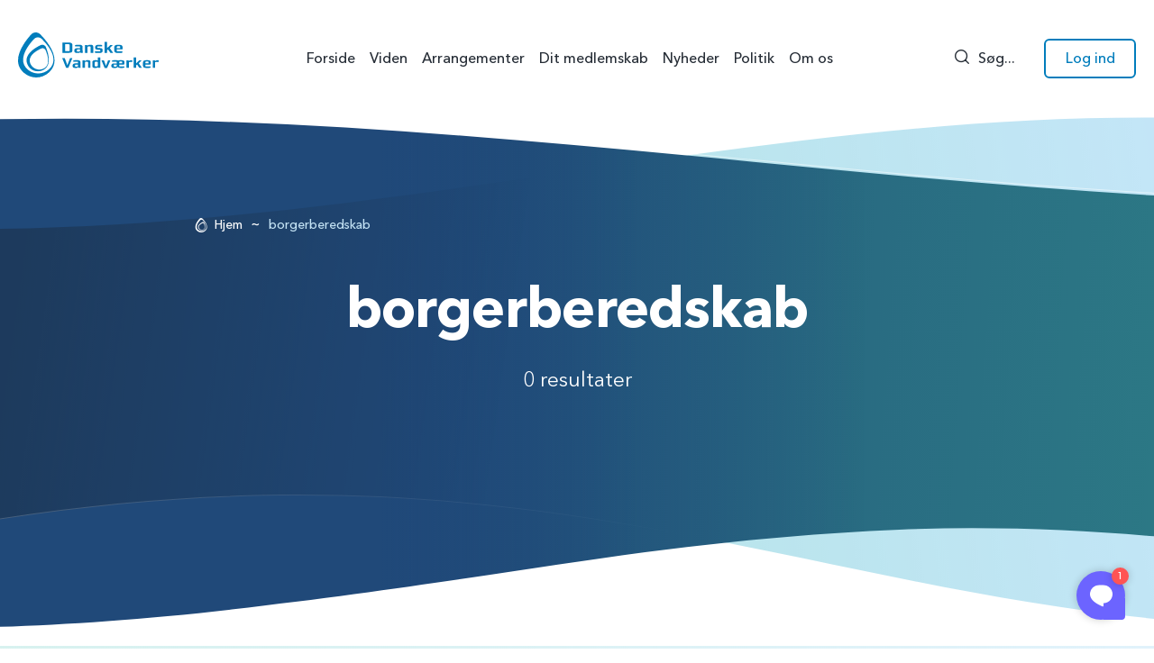

--- FILE ---
content_type: text/html; charset=UTF-8
request_url: https://danskevv.dk/nyheder/tag/borgerberedskab/
body_size: 25035
content:
<!DOCTYPE HTML>
<html lang="da-DK">
<head>
	<meta charset="UTF-8"/>
<script>
var gform;gform||(document.addEventListener("gform_main_scripts_loaded",function(){gform.scriptsLoaded=!0}),window.addEventListener("DOMContentLoaded",function(){gform.domLoaded=!0}),gform={domLoaded:!1,scriptsLoaded:!1,initializeOnLoaded:function(o){gform.domLoaded&&gform.scriptsLoaded?o():!gform.domLoaded&&gform.scriptsLoaded?window.addEventListener("DOMContentLoaded",o):document.addEventListener("gform_main_scripts_loaded",o)},hooks:{action:{},filter:{}},addAction:function(o,n,r,t){gform.addHook("action",o,n,r,t)},addFilter:function(o,n,r,t){gform.addHook("filter",o,n,r,t)},doAction:function(o){gform.doHook("action",o,arguments)},applyFilters:function(o){return gform.doHook("filter",o,arguments)},removeAction:function(o,n){gform.removeHook("action",o,n)},removeFilter:function(o,n,r){gform.removeHook("filter",o,n,r)},addHook:function(o,n,r,t,i){null==gform.hooks[o][n]&&(gform.hooks[o][n]=[]);var e=gform.hooks[o][n];null==i&&(i=n+"_"+e.length),gform.hooks[o][n].push({tag:i,callable:r,priority:t=null==t?10:t})},doHook:function(n,o,r){var t;if(r=Array.prototype.slice.call(r,1),null!=gform.hooks[n][o]&&((o=gform.hooks[n][o]).sort(function(o,n){return o.priority-n.priority}),o.forEach(function(o){"function"!=typeof(t=o.callable)&&(t=window[t]),"action"==n?t.apply(null,r):r[0]=t.apply(null,r)})),"filter"==n)return r[0]},removeHook:function(o,n,t,i){var r;null!=gform.hooks[o][n]&&(r=(r=gform.hooks[o][n]).filter(function(o,n,r){return!!(null!=i&&i!=o.tag||null!=t&&t!=o.priority)}),gform.hooks[o][n]=r)}});
</script>

	<meta name="viewport" content="width=device-width, initial-scale=1, minimum-scale=1">
	<meta name='robots' content='index, follow, max-image-preview:large, max-snippet:-1, max-video-preview:-1' />

<!-- Google Tag Manager for WordPress by gtm4wp.com -->
<script data-cfasync="false" data-pagespeed-no-defer>
	var gtm4wp_datalayer_name = "dataLayer";
	var dataLayer = dataLayer || [];
</script>
<!-- End Google Tag Manager for WordPress by gtm4wp.com -->
	<!-- This site is optimized with the Yoast SEO plugin v26.6 - https://yoast.com/wordpress/plugins/seo/ -->
	<title>borgerberedskab Archives - Danske Vandværker</title>
	<link rel="canonical" href="https://danskevv.dk/nyheder/tag/borgerberedskab/" />
	<meta property="og:locale" content="da_DK" />
	<meta property="og:type" content="article" />
	<meta property="og:title" content="borgerberedskab Archives - Danske Vandværker" />
	<meta property="og:url" content="https://danskevv.dk/nyheder/tag/borgerberedskab/" />
	<meta property="og:site_name" content="Danske Vandværker" />
	<meta name="twitter:card" content="summary_large_image" />
	<meta name="twitter:site" content="@DK_drikkevand" />
	<script type="application/ld+json" class="yoast-schema-graph">{"@context":"https://schema.org","@graph":[{"@type":"CollectionPage","@id":"https://danskevv.dk/nyheder/tag/borgerberedskab/","url":"https://danskevv.dk/nyheder/tag/borgerberedskab/","name":"borgerberedskab Archives - Danske Vandværker","isPartOf":{"@id":"https://danskevv.dk/#website"},"breadcrumb":{"@id":"https://danskevv.dk/nyheder/tag/borgerberedskab/#breadcrumb"},"inLanguage":"da-DK"},{"@type":"BreadcrumbList","@id":"https://danskevv.dk/nyheder/tag/borgerberedskab/#breadcrumb","itemListElement":[{"@type":"ListItem","position":1,"name":"Hjem","item":"https://danskevv.dk/"},{"@type":"ListItem","position":2,"name":"borgerberedskab"}]},{"@type":"WebSite","@id":"https://danskevv.dk/#website","url":"https://danskevv.dk/","name":"Danske Vandværker","description":"","publisher":{"@id":"https://danskevv.dk/#organization"},"potentialAction":[{"@type":"SearchAction","target":{"@type":"EntryPoint","urlTemplate":"https://danskevv.dk/?s={search_term_string}"},"query-input":{"@type":"PropertyValueSpecification","valueRequired":true,"valueName":"search_term_string"}}],"inLanguage":"da-DK"},{"@type":"Organization","@id":"https://danskevv.dk/#organization","name":"Danske Vandværker","url":"https://danskevv.dk/","logo":{"@type":"ImageObject","inLanguage":"da-DK","@id":"https://danskevv.dk/#/schema/logo/image/","url":"https://danskevv.dk/wp-content/uploads/2022/07/logo.svg","contentUrl":"https://danskevv.dk/wp-content/uploads/2022/07/logo.svg","width":156,"height":50,"caption":"Danske Vandværker"},"image":{"@id":"https://danskevv.dk/#/schema/logo/image/"},"sameAs":["https://www.facebook.com/danskevandvaerker/","https://x.com/DK_drikkevand","https://www.linkedin.com/company/danske-vandværker/"]}]}</script>
	<!-- / Yoast SEO plugin. -->


<link rel="alternate" type="application/rss+xml" title="Danske Vandværker &raquo; borgerberedskab-tag-feed" href="https://danskevv.dk/nyheder/tag/borgerberedskab/feed/" />
		<!-- This site uses the Google Analytics by MonsterInsights plugin v9.10.1 - Using Analytics tracking - https://www.monsterinsights.com/ -->
							<script src="//www.googletagmanager.com/gtag/js?id=G-GGP8L0VFQL"  data-cfasync="false" data-wpfc-render="false" async></script>
			<script data-cfasync="false" data-wpfc-render="false">
				var mi_version = '9.10.1';
				var mi_track_user = true;
				var mi_no_track_reason = '';
								var MonsterInsightsDefaultLocations = {"page_location":"https:\/\/danskevv.dk\/nyheder\/tag\/borgerberedskab\/"};
								if ( typeof MonsterInsightsPrivacyGuardFilter === 'function' ) {
					var MonsterInsightsLocations = (typeof MonsterInsightsExcludeQuery === 'object') ? MonsterInsightsPrivacyGuardFilter( MonsterInsightsExcludeQuery ) : MonsterInsightsPrivacyGuardFilter( MonsterInsightsDefaultLocations );
				} else {
					var MonsterInsightsLocations = (typeof MonsterInsightsExcludeQuery === 'object') ? MonsterInsightsExcludeQuery : MonsterInsightsDefaultLocations;
				}

								var disableStrs = [
										'ga-disable-G-GGP8L0VFQL',
									];

				/* Function to detect opted out users */
				function __gtagTrackerIsOptedOut() {
					for (var index = 0; index < disableStrs.length; index++) {
						if (document.cookie.indexOf(disableStrs[index] + '=true') > -1) {
							return true;
						}
					}

					return false;
				}

				/* Disable tracking if the opt-out cookie exists. */
				if (__gtagTrackerIsOptedOut()) {
					for (var index = 0; index < disableStrs.length; index++) {
						window[disableStrs[index]] = true;
					}
				}

				/* Opt-out function */
				function __gtagTrackerOptout() {
					for (var index = 0; index < disableStrs.length; index++) {
						document.cookie = disableStrs[index] + '=true; expires=Thu, 31 Dec 2099 23:59:59 UTC; path=/';
						window[disableStrs[index]] = true;
					}
				}

				if ('undefined' === typeof gaOptout) {
					function gaOptout() {
						__gtagTrackerOptout();
					}
				}
								window.dataLayer = window.dataLayer || [];

				window.MonsterInsightsDualTracker = {
					helpers: {},
					trackers: {},
				};
				if (mi_track_user) {
					function __gtagDataLayer() {
						dataLayer.push(arguments);
					}

					function __gtagTracker(type, name, parameters) {
						if (!parameters) {
							parameters = {};
						}

						if (parameters.send_to) {
							__gtagDataLayer.apply(null, arguments);
							return;
						}

						if (type === 'event') {
														parameters.send_to = monsterinsights_frontend.v4_id;
							var hookName = name;
							if (typeof parameters['event_category'] !== 'undefined') {
								hookName = parameters['event_category'] + ':' + name;
							}

							if (typeof MonsterInsightsDualTracker.trackers[hookName] !== 'undefined') {
								MonsterInsightsDualTracker.trackers[hookName](parameters);
							} else {
								__gtagDataLayer('event', name, parameters);
							}
							
						} else {
							__gtagDataLayer.apply(null, arguments);
						}
					}

					__gtagTracker('js', new Date());
					__gtagTracker('set', {
						'developer_id.dZGIzZG': true,
											});
					if ( MonsterInsightsLocations.page_location ) {
						__gtagTracker('set', MonsterInsightsLocations);
					}
										__gtagTracker('config', 'G-GGP8L0VFQL', {"forceSSL":"true","link_attribution":"true"} );
										window.gtag = __gtagTracker;										(function () {
						/* https://developers.google.com/analytics/devguides/collection/analyticsjs/ */
						/* ga and __gaTracker compatibility shim. */
						var noopfn = function () {
							return null;
						};
						var newtracker = function () {
							return new Tracker();
						};
						var Tracker = function () {
							return null;
						};
						var p = Tracker.prototype;
						p.get = noopfn;
						p.set = noopfn;
						p.send = function () {
							var args = Array.prototype.slice.call(arguments);
							args.unshift('send');
							__gaTracker.apply(null, args);
						};
						var __gaTracker = function () {
							var len = arguments.length;
							if (len === 0) {
								return;
							}
							var f = arguments[len - 1];
							if (typeof f !== 'object' || f === null || typeof f.hitCallback !== 'function') {
								if ('send' === arguments[0]) {
									var hitConverted, hitObject = false, action;
									if ('event' === arguments[1]) {
										if ('undefined' !== typeof arguments[3]) {
											hitObject = {
												'eventAction': arguments[3],
												'eventCategory': arguments[2],
												'eventLabel': arguments[4],
												'value': arguments[5] ? arguments[5] : 1,
											}
										}
									}
									if ('pageview' === arguments[1]) {
										if ('undefined' !== typeof arguments[2]) {
											hitObject = {
												'eventAction': 'page_view',
												'page_path': arguments[2],
											}
										}
									}
									if (typeof arguments[2] === 'object') {
										hitObject = arguments[2];
									}
									if (typeof arguments[5] === 'object') {
										Object.assign(hitObject, arguments[5]);
									}
									if ('undefined' !== typeof arguments[1].hitType) {
										hitObject = arguments[1];
										if ('pageview' === hitObject.hitType) {
											hitObject.eventAction = 'page_view';
										}
									}
									if (hitObject) {
										action = 'timing' === arguments[1].hitType ? 'timing_complete' : hitObject.eventAction;
										hitConverted = mapArgs(hitObject);
										__gtagTracker('event', action, hitConverted);
									}
								}
								return;
							}

							function mapArgs(args) {
								var arg, hit = {};
								var gaMap = {
									'eventCategory': 'event_category',
									'eventAction': 'event_action',
									'eventLabel': 'event_label',
									'eventValue': 'event_value',
									'nonInteraction': 'non_interaction',
									'timingCategory': 'event_category',
									'timingVar': 'name',
									'timingValue': 'value',
									'timingLabel': 'event_label',
									'page': 'page_path',
									'location': 'page_location',
									'title': 'page_title',
									'referrer' : 'page_referrer',
								};
								for (arg in args) {
																		if (!(!args.hasOwnProperty(arg) || !gaMap.hasOwnProperty(arg))) {
										hit[gaMap[arg]] = args[arg];
									} else {
										hit[arg] = args[arg];
									}
								}
								return hit;
							}

							try {
								f.hitCallback();
							} catch (ex) {
							}
						};
						__gaTracker.create = newtracker;
						__gaTracker.getByName = newtracker;
						__gaTracker.getAll = function () {
							return [];
						};
						__gaTracker.remove = noopfn;
						__gaTracker.loaded = true;
						window['__gaTracker'] = __gaTracker;
					})();
									} else {
										console.log("");
					(function () {
						function __gtagTracker() {
							return null;
						}

						window['__gtagTracker'] = __gtagTracker;
						window['gtag'] = __gtagTracker;
					})();
									}
			</script>
							<!-- / Google Analytics by MonsterInsights -->
		<style id='wp-img-auto-sizes-contain-inline-css'>
img:is([sizes=auto i],[sizes^="auto," i]){contain-intrinsic-size:3000px 1500px}
/*# sourceURL=wp-img-auto-sizes-contain-inline-css */
</style>
<style id='wp-emoji-styles-inline-css'>

	img.wp-smiley, img.emoji {
		display: inline !important;
		border: none !important;
		box-shadow: none !important;
		height: 1em !important;
		width: 1em !important;
		margin: 0 0.07em !important;
		vertical-align: -0.1em !important;
		background: none !important;
		padding: 0 !important;
	}
/*# sourceURL=wp-emoji-styles-inline-css */
</style>
<style id='classic-theme-styles-inline-css'>
/*! This file is auto-generated */
.wp-block-button__link{color:#fff;background-color:#32373c;border-radius:9999px;box-shadow:none;text-decoration:none;padding:calc(.667em + 2px) calc(1.333em + 2px);font-size:1.125em}.wp-block-file__button{background:#32373c;color:#fff;text-decoration:none}
/*# sourceURL=/wp-includes/css/classic-themes.min.css */
</style>
<link rel='stylesheet' id='mphb-kbwood-datepick-css-css' href='https://danskevv.dk/wp-content/plugins/motopress-hotel-booking/vendors/kbwood/datepick/jquery.datepick.css?ver=4.8.8' media='all' />
<link rel='stylesheet' id='mphb-kbwood-datepick-theme-css' href='https://danskevv.dk/wp-content/plugins/motopress-hotel-booking/assets/css/datepick-themes/mphb-datepicker-turquoise.css?ver=4.8.8' media='all' />
<link rel='stylesheet' id='mphb-css' href='https://danskevv.dk/wp-content/plugins/motopress-hotel-booking/assets/css/mphb.min.css?ver=4.8.8' media='all' />
<link rel='stylesheet' id='mphbs-styles-css' href='https://danskevv.dk/wp-content/plugins/mphb-styles/assets/css/style.css?ver=1.1.5' media='all' />
<link rel='stylesheet' id='woocommerce-layout-css' href='https://danskevv.dk/wp-content/plugins/woocommerce/assets/css/woocommerce-layout.css?ver=10.3.7' media='all' />
<link rel='stylesheet' id='woocommerce-smallscreen-css' href='https://danskevv.dk/wp-content/plugins/woocommerce/assets/css/woocommerce-smallscreen.css?ver=10.3.7' media='only screen and (max-width: 768px)' />
<link rel='stylesheet' id='woocommerce-general-css' href='https://danskevv.dk/wp-content/plugins/woocommerce/assets/css/woocommerce.css?ver=10.3.7' media='all' />
<style id='woocommerce-inline-inline-css'>
.woocommerce form .form-row .required { visibility: visible; }
/*# sourceURL=woocommerce-inline-inline-css */
</style>
<link rel='stylesheet' id='wp-smart-crop-renderer-css' href='https://danskevv.dk/wp-content/plugins/wp-smartcrop/css/image-renderer.css?ver=2.0.10' media='all' />
<link rel='stylesheet' id='brands-styles-css' href='https://danskevv.dk/wp-content/plugins/woocommerce/assets/css/brands.css?ver=10.3.7' media='all' />
<link rel='stylesheet' id='algolia-autocomplete-css' href='https://danskevv.dk/wp-content/plugins/wp-search-with-algolia/css/algolia-autocomplete.css?ver=2.11.1' media='all' />
<link rel='stylesheet' id='theme-fonts-css' href='https://danskevv.dk/wp-content/themes/danskevv/assets/dist/css/fonts.css?ver=1.1.17' media='all' />
<link rel='stylesheet' id='theme-main-css' href='https://danskevv.dk/wp-content/themes/danskevv/assets/dist/css/styles.css?ver=1.1.17' media='screen' />
<link rel='stylesheet' id='theme-print-css' href='https://danskevv.dk/wp-content/themes/danskevv/assets/dist/css/print.css?ver=1.1.17' media='print' />
<link rel='stylesheet' id='theme-woocommerce-css' href='https://danskevv.dk/wp-content/themes/danskevv/assets/dist/css/woocommerce.css?ver=1.1.17' media='screen' />
<script src="https://danskevv.dk/wp-content/plugins/google-analytics-premium/assets/js/frontend-gtag.min.js?ver=9.10.1" id="monsterinsights-frontend-script-js" async data-wp-strategy="async"></script>
<script data-cfasync="false" data-wpfc-render="false" id='monsterinsights-frontend-script-js-extra'>var monsterinsights_frontend = {"js_events_tracking":"true","download_extensions":"doc,pdf,ppt,zip,xls,docx,pptx,xlsx","inbound_paths":"[{\"path\":\"\\\/go\\\/\",\"label\":\"affiliate\"},{\"path\":\"\\\/recommend\\\/\",\"label\":\"affiliate\"}]","home_url":"https:\/\/danskevv.dk","hash_tracking":"false","v4_id":"G-GGP8L0VFQL"};</script>
<script src="https://danskevv.dk/wp-includes/js/jquery/jquery.min.js?ver=3.7.1" id="jquery-core-js"></script>
<script src="https://danskevv.dk/wp-includes/js/jquery/jquery-migrate.min.js?ver=3.4.1" id="jquery-migrate-js"></script>
<script src="https://danskevv.dk/wp-content/plugins/woocommerce/assets/js/jquery-blockui/jquery.blockUI.min.js?ver=2.7.0-wc.10.3.7" id="wc-jquery-blockui-js" defer data-wp-strategy="defer"></script>
<script id="wc-add-to-cart-js-extra">
var wc_add_to_cart_params = {"ajax_url":"/wp-admin/admin-ajax.php","wc_ajax_url":"/?wc-ajax=%%endpoint%%","i18n_view_cart":"Se kurv","cart_url":"https://danskevv.dk/kurv/","is_cart":"","cart_redirect_after_add":"no"};
//# sourceURL=wc-add-to-cart-js-extra
</script>
<script src="https://danskevv.dk/wp-content/plugins/woocommerce/assets/js/frontend/add-to-cart.min.js?ver=10.3.7" id="wc-add-to-cart-js" defer data-wp-strategy="defer"></script>
<script src="https://danskevv.dk/wp-content/plugins/woocommerce/assets/js/js-cookie/js.cookie.min.js?ver=2.1.4-wc.10.3.7" id="wc-js-cookie-js" defer data-wp-strategy="defer"></script>
<script id="woocommerce-js-extra">
var woocommerce_params = {"ajax_url":"/wp-admin/admin-ajax.php","wc_ajax_url":"/?wc-ajax=%%endpoint%%","i18n_password_show":"Vis adgangskode","i18n_password_hide":"Skjul adgangskode"};
//# sourceURL=woocommerce-js-extra
</script>
<script src="https://danskevv.dk/wp-content/plugins/woocommerce/assets/js/frontend/woocommerce.min.js?ver=10.3.7" id="woocommerce-js" defer data-wp-strategy="defer"></script>
<link rel="https://api.w.org/" href="https://danskevv.dk/wp-json/" /><link rel="alternate" title="JSON" type="application/json" href="https://danskevv.dk/wp-json/wp/v2/tags/649" /><link rel="EditURI" type="application/rsd+xml" title="RSD" href="https://danskevv.dk/xmlrpc.php?rsd" />
<meta name="generator" content="WordPress 6.9" />
<meta name="generator" content="WooCommerce 10.3.7" />

<!-- Google Tag Manager for WordPress by gtm4wp.com -->
<!-- GTM Container placement set to automatic -->
<script data-cfasync="false" data-pagespeed-no-defer>
	var dataLayer_content = {"pagePostType":false,"pagePostType2":"tag-"};
	dataLayer.push( dataLayer_content );
</script>
<script data-cfasync="false" data-pagespeed-no-defer>
(function(w,d,s,l,i){w[l]=w[l]||[];w[l].push({'gtm.start':
new Date().getTime(),event:'gtm.js'});var f=d.getElementsByTagName(s)[0],
j=d.createElement(s),dl=l!='dataLayer'?'&l='+l:'';j.async=true;j.src=
'//www.googletagmanager.com/gtm.js?id='+i+dl;f.parentNode.insertBefore(j,f);
})(window,document,'script','dataLayer','GTM-WM9FXBS');
</script>
<!-- End Google Tag Manager for WordPress by gtm4wp.com -->	<noscript><style>.woocommerce-product-gallery{ opacity: 1 !important; }</style></noscript>
			<style>
			.algolia-search-highlight {
				background-color: #fffbcc;
				border-radius: 2px;
				font-style: normal;
			}
		</style>
			<script id="polyfills-ie">
		if (window.MSInputMethodContext && document.documentMode) {
			if (typeof NodeList.prototype.forEach !== 'function') {
				NodeList.prototype.forEach = Array.prototype.forEach;
			}

			function appendTag(tag, atts) {
				var el = document.createElement(tag);
				for (var attr in atts) {
					el[attr] = atts[attr]
				}
				document.head.appendChild(el)
			}

			appendTag('script', {src: 'https://danskevv.dk/wp-content/themes/danskevv/assets/dist/libs/ie11CustomProperties.js'});
		}
	</script>
	<link rel="icon" href="https://danskevv.dk/wp-content/uploads/dvv-favicon.png" sizes="32x32" />
<link rel="icon" href="https://danskevv.dk/wp-content/uploads/dvv-favicon.png" sizes="192x192" />
<link rel="apple-touch-icon" href="https://danskevv.dk/wp-content/uploads/dvv-favicon.png" />
<meta name="msapplication-TileImage" content="https://danskevv.dk/wp-content/uploads/dvv-favicon.png" />
		<style id="wp-custom-css">
			.mphb-details-title {
	display: none;
}

.mphb-single-room-type-attributes {
	display: none;
}

.mphb-calendar-title {
	display: none;
}


.mphb-reservation-form-title {
	display: none;
}

.mphb-booking-details-section.cancel-booking {
	font-weight: bold;
	font-size: 24px;
}

.gfield .gfield_description {
	margin-left: 0;
}		</style>
		<style id='global-styles-inline-css'>
:root{--wp--preset--aspect-ratio--square: 1;--wp--preset--aspect-ratio--4-3: 4/3;--wp--preset--aspect-ratio--3-4: 3/4;--wp--preset--aspect-ratio--3-2: 3/2;--wp--preset--aspect-ratio--2-3: 2/3;--wp--preset--aspect-ratio--16-9: 16/9;--wp--preset--aspect-ratio--9-16: 9/16;--wp--preset--color--black: #272E37;--wp--preset--color--cyan-bluish-gray: #abb8c3;--wp--preset--color--white: #ffffff;--wp--preset--color--pale-pink: #f78da7;--wp--preset--color--vivid-red: #cf2e2e;--wp--preset--color--luminous-vivid-orange: #ff6900;--wp--preset--color--luminous-vivid-amber: #fcb900;--wp--preset--color--light-green-cyan: #7bdcb5;--wp--preset--color--vivid-green-cyan: #00d084;--wp--preset--color--pale-cyan-blue: #8ed1fc;--wp--preset--color--vivid-cyan-blue: #0693e3;--wp--preset--color--vivid-purple: #9b51e0;--wp--preset--color--brand: #017DBC;--wp--preset--color--gray-light: #F2F8FD;--wp--preset--color--gray: #707A87;--wp--preset--color--blue-light: #C6E5F6;--wp--preset--color--blue-dusty: #5B8DCA;--wp--preset--color--blue-dark: #204979;--wp--preset--color--greenblue: #33BBAA;--wp--preset--color--green: #9FDAC8;--wp--preset--color--petroleum: #2C7885;--wp--preset--color--red-light: #DEA2B0;--wp--preset--color--red: #F15A5A;--wp--preset--color--red-dark: #8B2E43;--wp--preset--color--orange: #F39458;--wp--preset--gradient--vivid-cyan-blue-to-vivid-purple: linear-gradient(135deg,rgb(6,147,227) 0%,rgb(155,81,224) 100%);--wp--preset--gradient--light-green-cyan-to-vivid-green-cyan: linear-gradient(135deg,rgb(122,220,180) 0%,rgb(0,208,130) 100%);--wp--preset--gradient--luminous-vivid-amber-to-luminous-vivid-orange: linear-gradient(135deg,rgb(252,185,0) 0%,rgb(255,105,0) 100%);--wp--preset--gradient--luminous-vivid-orange-to-vivid-red: linear-gradient(135deg,rgb(255,105,0) 0%,rgb(207,46,46) 100%);--wp--preset--gradient--very-light-gray-to-cyan-bluish-gray: linear-gradient(135deg,rgb(238,238,238) 0%,rgb(169,184,195) 100%);--wp--preset--gradient--cool-to-warm-spectrum: linear-gradient(135deg,rgb(74,234,220) 0%,rgb(151,120,209) 20%,rgb(207,42,186) 40%,rgb(238,44,130) 60%,rgb(251,105,98) 80%,rgb(254,248,76) 100%);--wp--preset--gradient--blush-light-purple: linear-gradient(135deg,rgb(255,206,236) 0%,rgb(152,150,240) 100%);--wp--preset--gradient--blush-bordeaux: linear-gradient(135deg,rgb(254,205,165) 0%,rgb(254,45,45) 50%,rgb(107,0,62) 100%);--wp--preset--gradient--luminous-dusk: linear-gradient(135deg,rgb(255,203,112) 0%,rgb(199,81,192) 50%,rgb(65,88,208) 100%);--wp--preset--gradient--pale-ocean: linear-gradient(135deg,rgb(255,245,203) 0%,rgb(182,227,212) 50%,rgb(51,167,181) 100%);--wp--preset--gradient--electric-grass: linear-gradient(135deg,rgb(202,248,128) 0%,rgb(113,206,126) 100%);--wp--preset--gradient--midnight: linear-gradient(135deg,rgb(2,3,129) 0%,rgb(40,116,252) 100%);--wp--preset--gradient--bluegreen-gradient: linear-gradient(261.38deg, rgba(0, 147, 221, 0.59) 0.82%, #33BBAA 99.04%);--wp--preset--gradient--bluegreen-gradient-low-opacity: linear-gradient(261.38deg, rgba(0, 147, 221, 0.118) 0.82%, rgba(51, 187, 170, .2) 99.04%);--wp--preset--gradient--greenblue-gradient: linear-gradient(261.38deg, rgba(197, 235, 255, 0.59) 0.82%, #E6F3FF 99.04%);--wp--preset--gradient--greenblue-gradient-low-opacity: linear-gradient(261.38deg, rgba(197, 235, 255, 0.118) 0.82%, rgba(230, 243, 255, .2) 99.04%);--wp--preset--font-size--small: 13px;--wp--preset--font-size--medium: 20px;--wp--preset--font-size--large: 36px;--wp--preset--font-size--x-large: 42px;--wp--preset--font-size--xxs: 11px;--wp--preset--font-size--xs: 14px;--wp--preset--font-size--s: 16px;--wp--preset--font-size--m: 18px;--wp--preset--font-size--l: 22px;--wp--preset--font-size--xl: 34px;--wp--preset--font-size--heading-xxs: 23px;--wp--preset--font-size--heading-s: 34.01px;--wp--preset--font-size--heading-m: 42px;--wp--preset--font-size--heading-l: 52px;--wp--preset--font-size--heading-xl: 62px;--wp--preset--font-size--caps-s: 13px;--wp--preset--font-size--caps: 16.01px;--wp--preset--spacing--20: 0.44rem;--wp--preset--spacing--30: 0.67rem;--wp--preset--spacing--40: 1rem;--wp--preset--spacing--50: 1.5rem;--wp--preset--spacing--60: 2.25rem;--wp--preset--spacing--70: 3.38rem;--wp--preset--spacing--80: 5.06rem;--wp--preset--shadow--natural: 6px 6px 9px rgba(0, 0, 0, 0.2);--wp--preset--shadow--deep: 12px 12px 50px rgba(0, 0, 0, 0.4);--wp--preset--shadow--sharp: 6px 6px 0px rgba(0, 0, 0, 0.2);--wp--preset--shadow--outlined: 6px 6px 0px -3px rgb(255, 255, 255), 6px 6px rgb(0, 0, 0);--wp--preset--shadow--crisp: 6px 6px 0px rgb(0, 0, 0);}:where(.is-layout-flex){gap: 0.5em;}:where(.is-layout-grid){gap: 0.5em;}body .is-layout-flex{display: flex;}.is-layout-flex{flex-wrap: wrap;align-items: center;}.is-layout-flex > :is(*, div){margin: 0;}body .is-layout-grid{display: grid;}.is-layout-grid > :is(*, div){margin: 0;}:where(.wp-block-columns.is-layout-flex){gap: 2em;}:where(.wp-block-columns.is-layout-grid){gap: 2em;}:where(.wp-block-post-template.is-layout-flex){gap: 1.25em;}:where(.wp-block-post-template.is-layout-grid){gap: 1.25em;}.has-black-color{color: var(--wp--preset--color--black) !important;}.has-cyan-bluish-gray-color{color: var(--wp--preset--color--cyan-bluish-gray) !important;}.has-white-color{color: var(--wp--preset--color--white) !important;}.has-pale-pink-color{color: var(--wp--preset--color--pale-pink) !important;}.has-vivid-red-color{color: var(--wp--preset--color--vivid-red) !important;}.has-luminous-vivid-orange-color{color: var(--wp--preset--color--luminous-vivid-orange) !important;}.has-luminous-vivid-amber-color{color: var(--wp--preset--color--luminous-vivid-amber) !important;}.has-light-green-cyan-color{color: var(--wp--preset--color--light-green-cyan) !important;}.has-vivid-green-cyan-color{color: var(--wp--preset--color--vivid-green-cyan) !important;}.has-pale-cyan-blue-color{color: var(--wp--preset--color--pale-cyan-blue) !important;}.has-vivid-cyan-blue-color{color: var(--wp--preset--color--vivid-cyan-blue) !important;}.has-vivid-purple-color{color: var(--wp--preset--color--vivid-purple) !important;}.has-black-background-color{background-color: var(--wp--preset--color--black) !important;}.has-cyan-bluish-gray-background-color{background-color: var(--wp--preset--color--cyan-bluish-gray) !important;}.has-white-background-color{background-color: var(--wp--preset--color--white) !important;}.has-pale-pink-background-color{background-color: var(--wp--preset--color--pale-pink) !important;}.has-vivid-red-background-color{background-color: var(--wp--preset--color--vivid-red) !important;}.has-luminous-vivid-orange-background-color{background-color: var(--wp--preset--color--luminous-vivid-orange) !important;}.has-luminous-vivid-amber-background-color{background-color: var(--wp--preset--color--luminous-vivid-amber) !important;}.has-light-green-cyan-background-color{background-color: var(--wp--preset--color--light-green-cyan) !important;}.has-vivid-green-cyan-background-color{background-color: var(--wp--preset--color--vivid-green-cyan) !important;}.has-pale-cyan-blue-background-color{background-color: var(--wp--preset--color--pale-cyan-blue) !important;}.has-vivid-cyan-blue-background-color{background-color: var(--wp--preset--color--vivid-cyan-blue) !important;}.has-vivid-purple-background-color{background-color: var(--wp--preset--color--vivid-purple) !important;}.has-black-border-color{border-color: var(--wp--preset--color--black) !important;}.has-cyan-bluish-gray-border-color{border-color: var(--wp--preset--color--cyan-bluish-gray) !important;}.has-white-border-color{border-color: var(--wp--preset--color--white) !important;}.has-pale-pink-border-color{border-color: var(--wp--preset--color--pale-pink) !important;}.has-vivid-red-border-color{border-color: var(--wp--preset--color--vivid-red) !important;}.has-luminous-vivid-orange-border-color{border-color: var(--wp--preset--color--luminous-vivid-orange) !important;}.has-luminous-vivid-amber-border-color{border-color: var(--wp--preset--color--luminous-vivid-amber) !important;}.has-light-green-cyan-border-color{border-color: var(--wp--preset--color--light-green-cyan) !important;}.has-vivid-green-cyan-border-color{border-color: var(--wp--preset--color--vivid-green-cyan) !important;}.has-pale-cyan-blue-border-color{border-color: var(--wp--preset--color--pale-cyan-blue) !important;}.has-vivid-cyan-blue-border-color{border-color: var(--wp--preset--color--vivid-cyan-blue) !important;}.has-vivid-purple-border-color{border-color: var(--wp--preset--color--vivid-purple) !important;}.has-vivid-cyan-blue-to-vivid-purple-gradient-background{background: var(--wp--preset--gradient--vivid-cyan-blue-to-vivid-purple) !important;}.has-light-green-cyan-to-vivid-green-cyan-gradient-background{background: var(--wp--preset--gradient--light-green-cyan-to-vivid-green-cyan) !important;}.has-luminous-vivid-amber-to-luminous-vivid-orange-gradient-background{background: var(--wp--preset--gradient--luminous-vivid-amber-to-luminous-vivid-orange) !important;}.has-luminous-vivid-orange-to-vivid-red-gradient-background{background: var(--wp--preset--gradient--luminous-vivid-orange-to-vivid-red) !important;}.has-very-light-gray-to-cyan-bluish-gray-gradient-background{background: var(--wp--preset--gradient--very-light-gray-to-cyan-bluish-gray) !important;}.has-cool-to-warm-spectrum-gradient-background{background: var(--wp--preset--gradient--cool-to-warm-spectrum) !important;}.has-blush-light-purple-gradient-background{background: var(--wp--preset--gradient--blush-light-purple) !important;}.has-blush-bordeaux-gradient-background{background: var(--wp--preset--gradient--blush-bordeaux) !important;}.has-luminous-dusk-gradient-background{background: var(--wp--preset--gradient--luminous-dusk) !important;}.has-pale-ocean-gradient-background{background: var(--wp--preset--gradient--pale-ocean) !important;}.has-electric-grass-gradient-background{background: var(--wp--preset--gradient--electric-grass) !important;}.has-midnight-gradient-background{background: var(--wp--preset--gradient--midnight) !important;}.has-small-font-size{font-size: var(--wp--preset--font-size--small) !important;}.has-medium-font-size{font-size: var(--wp--preset--font-size--medium) !important;}.has-large-font-size{font-size: var(--wp--preset--font-size--large) !important;}.has-x-large-font-size{font-size: var(--wp--preset--font-size--x-large) !important;}
/*# sourceURL=global-styles-inline-css */
</style>
<link rel='stylesheet' id='wc-blocks-style-css' href='https://danskevv.dk/wp-content/plugins/woocommerce/assets/client/blocks/wc-blocks.css?ver=wc-10.3.7' media='all' />
<link rel='stylesheet' id='gform_basic-css' href='https://danskevv.dk/wp-content/plugins/gravityforms/assets/css/dist/basic.min.css?ver=2.8.8' media='all' />
<link rel='stylesheet' id='gform_theme_components-css' href='https://danskevv.dk/wp-content/plugins/gravityforms/assets/css/dist/theme-components.min.css?ver=2.8.8' media='all' />
<link rel='stylesheet' id='gform_theme_ie11-css' href='https://danskevv.dk/wp-content/plugins/gravityforms/assets/css/dist/theme-ie11.min.css?ver=2.8.8' media='all' />
<link rel='stylesheet' id='gform_theme-css' href='https://danskevv.dk/wp-content/plugins/gravityforms/assets/css/dist/theme.min.css?ver=2.8.8' media='all' />
</head>
<body class="archive tag tag-borgerberedskab tag-649 wp-custom-logo wp-embed-responsive wp-theme-danskevv theme-danskevv woocommerce-no-js">
<a class="skip-to-content-link" href="#siteMain">Gå til indhold</a>

<!-- GTM Container placement set to automatic -->
<!-- Google Tag Manager (noscript) -->
				<noscript><iframe src="https://www.googletagmanager.com/ns.html?id=GTM-WM9FXBS" height="0" width="0" style="display:none;visibility:hidden" aria-hidden="true"></iframe></noscript>
<!-- End Google Tag Manager (noscript) --><div id="wrap">

	<header id="site-header" class="site-header">
	<div class="site-header-inner">
		<div class="site-header__container">
			<div class="site-brand">
	<a href="https://danskevv.dk/" class="site-brand__link" rel="home"><img width="156" height="50" src="https://danskevv.dk/wp-content/uploads/2022/07/logo.svg" class="site-brand__logo" alt="Danske Vandværker" decoding="async" /></a></div>			<button id="menubutton"
					class="menu-toggle"
					aria-haspopup="true"
					aria-controls="site-header-navigation"
					aria-label="Åben Menu">
				<span class="menu-toggle__bar"></span>
				<span class="menu-toggle__bar"></span>
				<span class="menu-toggle__bar"></span>
			</button>
		</div>
		<div id="site-navigation" class="site-navigation" role="menu" aria-labelledby="menubutton">
			<div class="site-navigation__menu custom-scrollbar">
				<ul class="site-navigation__menu-list custom-scrollbar"><li id="menu-item-69" class="menu-item menu-item-type-post_type menu-item-object-page menu-item-home"><a href="https://danskevv.dk/"><span class="menu-item__inner">Forside</span></a></span></a></li>
<li id="menu-item-5371" class="menu-item menu-item-type-custom menu-item-object-custom"><a href="/viden"><span class="menu-item__inner">Viden</span></a></span></a></li>
<li id="menu-item-9056" class="menu-item menu-item-type-post_type menu-item-object-page"><a href="https://danskevv.dk/arrangementer/"><span class="menu-item__inner">Arrangementer</span></a></span></a></li>
<li id="menu-item-636" class="menu-item menu-item-type-post_type menu-item-object-page menu-item-has-children"><div class="toggle-sub-menu" href="https://danskevv.dk/dit-medlemskab/"><span class="menu-item__inner">Dit medlemskab</span></a></span></div>
<ul class="sub-menu custom-scrollbar">
<li class="secondary-btn sub-menu-return"><span class="dvv-icon-arrow-left"></span>Tilbage</li><li class="sub-menu--gradient"></li>	<li id="menu-item-687" class="menu-item menu-item-type-post_type menu-item-object-page"><a href="https://danskevv.dk/dit-medlemskab/bliv-medlem/"><span class="menu-item__inner">Bliv medlem</span></a></span></a></li>
	<li id="menu-item-22066" class="menu-item menu-item-type-post_type menu-item-object-page"><a href="https://danskevv.dk/dit-medlemskab/medlemsfordele/messer/"><span class="menu-item__inner">Fagmesse</span></a></span></a></li>
	<li id="menu-item-688" class="menu-item menu-item-type-post_type menu-item-object-page"><a href="https://danskevv.dk/dit-medlemskab/medlemsfordele/"><span class="menu-item__inner">Medlemsfordele</span></a></span></a></li>
	<li id="menu-item-686" class="menu-item menu-item-type-post_type menu-item-object-page"><a href="https://danskevv.dk/dit-medlemskab/virksomhedsmedlemmer/"><span class="menu-item__inner">Virksomhedsmedlemmer</span></a></span></a></li>
	<li id="menu-item-690" class="menu-item menu-item-type-post_type menu-item-object-page"><a href="https://danskevv.dk/dit-medlemskab/forsikringer/"><span class="menu-item__inner">Forsikringer</span></a></span></a></li>
	<li id="menu-item-1673" class="menu-item menu-item-type-post_type menu-item-object-page"><a href="https://danskevv.dk/dit-medlemskab/butik/"><span class="menu-item__inner">Butik</span></a></span></a></li>
	<li id="menu-item-21782" class="menu-item menu-item-type-post_type menu-item-object-page"><a href="https://danskevv.dk/dit-medlemskab/ny-min-side-paa-danskevv-dk/"><span class="menu-item__inner">Ny Min Side på danskevv.dk</span></a></span></a></li>
</ul>
</li>
<li id="menu-item-1651" class="menu-item menu-item-type-post_type menu-item-object-page current_page_parent menu-item-has-children"><div class="toggle-sub-menu" href="https://danskevv.dk/nyheder/"><span class="menu-item__inner">Nyheder</span></a></span></div>
<ul class="sub-menu custom-scrollbar">
<li class="secondary-btn sub-menu-return"><span class="dvv-icon-arrow-left"></span>Tilbage</li><li class="sub-menu--gradient"></li>	<li id="menu-item-10259" class="menu-item menu-item-type-post_type menu-item-object-page"><a href="https://danskevv.dk/pressefoto-og-logo/"><span class="menu-item__inner">Pressekontakt</span></a></span></a></li>
	<li id="menu-item-3447" class="menu-item menu-item-type-post_type menu-item-object-page"><a href="https://danskevv.dk/nyheder/det-skriver-pressen/"><span class="menu-item__inner">Det skriver pressen</span></a></span></a></li>
	<li id="menu-item-3468" class="menu-item menu-item-type-custom menu-item-object-custom"><a href="https://danskevv.dk/nyheder/"><span class="menu-item__inner">Seneste nyheder</span></a></span></a></li>
	<li id="menu-item-11031" class="menu-item menu-item-type-post_type menu-item-object-page"><a href="https://danskevv.dk/nyheder/vandposten/"><span class="menu-item__inner">Vandposten</span></a></span></a></li>
	<li id="menu-item-3605" class="menu-item menu-item-type-post_type menu-item-object-page"><a href="https://danskevv.dk/nyheder/nyhedsbreve/"><span class="menu-item__inner">Nyhedsbreve</span></a></span></a></li>
	<li id="menu-item-26606" class="menu-item menu-item-type-post_type menu-item-object-page"><a href="https://danskevv.dk/nyheder/julequiz/"><span class="menu-item__inner">Julequiz</span></a></span></a></li>
</ul>
</li>
<li id="menu-item-1641" class="menu-item menu-item-type-post_type menu-item-object-page menu-item-has-children"><div class="toggle-sub-menu" href="https://danskevv.dk/politik/"><span class="menu-item__inner">Politik</span></a></span></div>
<ul class="sub-menu custom-scrollbar">
<li class="secondary-btn sub-menu-return"><span class="dvv-icon-arrow-left"></span>Tilbage</li><li class="sub-menu--gradient"></li>	<li id="menu-item-4409" class="menu-item menu-item-type-custom menu-item-object-custom"><a href="https://danskevv.dk/nyheder/category/politik/debatindlaeg/"><span class="menu-item__inner">Debatindlæg</span></a></span></a></li>
	<li id="menu-item-2213" class="menu-item menu-item-type-post_type menu-item-object-page"><a href="https://danskevv.dk/politik/maerkesager/"><span class="menu-item__inner">Mærkesager</span></a></span></a></li>
	<li id="menu-item-2226" class="menu-item menu-item-type-post_type menu-item-object-page"><a href="https://danskevv.dk/politik/hoeringssvar/"><span class="menu-item__inner">Høringssvar</span></a></span></a></li>
</ul>
</li>
<li id="menu-item-1262" class="menu-item menu-item-type-post_type menu-item-object-page menu-item-has-children"><div class="toggle-sub-menu" href="https://danskevv.dk/om-os/"><span class="menu-item__inner">Om os</span></a></span></div>
<ul class="sub-menu custom-scrollbar">
<li class="secondary-btn sub-menu-return"><span class="dvv-icon-arrow-left"></span>Tilbage</li><li class="sub-menu--gradient"></li>	<li id="menu-item-24500" class="menu-item menu-item-type-post_type menu-item-object-page"><a href="https://danskevv.dk/om-os/folkemoede-2025/"><span class="menu-item__inner">Folkemøde 2025</span></a></span></a></li>
	<li id="menu-item-16639" class="menu-item menu-item-type-post_type menu-item-object-page"><a href="https://danskevv.dk/find-dit-vandvaerk/"><span class="menu-item__inner">Find dit vandværk</span></a></span></a></li>
	<li id="menu-item-1868" class="menu-item menu-item-type-post_type menu-item-object-page menu-item-has-children"><a href="https://danskevv.dk/om-os/organisation/"><span class="menu-item__inner">Organisation</span></a></span></a></li>
	<li id="menu-item-1273" class="menu-item menu-item-type-post_type menu-item-object-page"><a href="https://danskevv.dk/om-os/medarbejdere/"><span class="menu-item__inner">Medarbejdere</span></a></span></a></li>
	<li id="menu-item-1275" class="menu-item menu-item-type-post_type menu-item-object-page"><a href="https://danskevv.dk/om-os/strategi-mission-og-vision/"><span class="menu-item__inner">Strategi, mission og vision</span></a></span></a></li>
	<li id="menu-item-9317" class="menu-item menu-item-type-post_type menu-item-object-page"><a href="https://danskevv.dk/om-os/aarsberetning/"><span class="menu-item__inner">Årsberetning</span></a></span></a></li>
	<li id="menu-item-1263" class="menu-item menu-item-type-post_type menu-item-object-page"><a href="https://danskevv.dk/om-os/vandraad/"><span class="menu-item__inner">Vandråd</span></a></span></a></li>
	<li id="menu-item-19856" class="menu-item menu-item-type-post_type menu-item-object-page"><a href="https://danskevv.dk/om-os/udviklingsprojekter/"><span class="menu-item__inner">Udviklingsprojekter</span></a></span></a></li>
	<li id="menu-item-1267" class="menu-item menu-item-type-post_type menu-item-object-page"><a href="https://danskevv.dk/om-os/aarets-vandvaerkspris/"><span class="menu-item__inner">Årets Vandværkspris</span></a></span></a></li>
	<li id="menu-item-1265" class="menu-item menu-item-type-post_type menu-item-object-page"><a href="https://danskevv.dk/om-os/about-us/"><span class="menu-item__inner">About us</span></a></span></a></li>
</ul>
</li>
</ul>				<form role="search" method="get" class="search-form"
      action="https://danskevv.dk/">
	<span class="screen-reader-text">Søg…:</span>
	<div class="search-input-wrap menu-search">
		<input type="search" id="search-input-field" class="search-field"
		       placeholder="Søg…"
		       value="" name="s"/>
		<span class="hide-search-form" id="hide-search">Skjul<span class="dvv-icon-caret-up-small"></span></span>
		<button type="submit" class="search-submit"/>
		<span class="dvv-icon-search-large"></span>
		<span class="screen-reader-text">Søg</span>
		</button>
	</div>
</form>				<div class="site-navigation__login">
					<div class="toggle-search"><span class="dvv-icon-search"></span><span
								class="toggle-search__text">Søg</span><span
								class="dot">.</span><span class="dot">.</span><span class="dot">.</span></div>
										<a href="#" class="user-login--open-trigger secondary-btn login-btn login-btn--header" id="headerLoginToggle">Log ind</a>
									</div>
			</div>
		</div>
	</div>
</header>
<span class="menu-overlay" id="menu-overlay"></span>

	<main id="siteMain" class="site-main">
				<div class="site-main-section">
			
	<div class="site-hero  hero--text-only  hero--text-only hero--archive ">
		<span class="site-hero-bg"></span>
		<span class="site-hero-shadow"></span>
		<span class="site-hero-lines"></span>
		<span class="site-hero-image">
		</span>
					<div class="site-hero-inner-container">
				<div class="breadcrumbs-container">
	<span class="dvv-icon-logo"></span>
	<p class="breadcrumbs"><span><span><a href="https://danskevv.dk/">Hjem</a></span> <span class="breadcrumbs-divider">~</span> <span class="breadcrumb_last" aria-current="page">borgerberedskab</span></span></p></div>				<div class="site-hero-inner-content">
					<h1 class="wp-block-heading">
						borgerberedskab					</h1>
											<div class="hero__results_count">
							0 resultater						</div>
									</div>
			</div>
					</div>


	<div class="archive-content">
		<div class="archive-content__container entry-content">
								</div> <!-- .archive-content__container -->
	</div> <!-- .archive-content -->
					</div><!-- /site-main-section -->
			</main><!-- /site-main -->

		<div class="newsletter-form">
		<span class="newsletter-form__bg"></span>
		<div class="newsletter-form__inner">
							<h2 class="newsletter-form__heading has-heading-l-font-size has-weight-bold">
					Vandbranchen				</h2>
										<p class="newsletter-form__description has-l-font-size has-weight-medium">
					Vi holder dig opdateret på de seneste nyheder indenfor vandbranchen				</p>
						<script type="text/javascript"></script>
                <div class='gf_browser_chrome gform_wrapper gravity-theme gform-theme--no-framework newsletter_wrapper' data-form-theme='gravity-theme' data-form-index='0' id='gform_wrapper_1' ><div id='gf_1' class='gform_anchor' tabindex='-1'></div>
                        <div class='gform_heading'>
							<p class='gform_required_legend'>&quot;<span class="gfield_required gfield_required_asterisk">*</span>&quot; indikerer påkrævede felter</p>
                        </div><form method='post' enctype='multipart/form-data' target='gform_ajax_frame_1' id='gform_1' class='newsletter' action='/nyheder/tag/borgerberedskab/#gf_1' data-formid='1' novalidate>
                        <div class='gform-body gform_body'><div id='gform_fields_1' class='gform_fields top_label form_sublabel_below description_below'><div id="field_1_1" class="gfield gfield--type-email gfield--input-type-email gfield--width-third newsletter__field-email gfield_contains_required field_sublabel_below gfield--no-description field_description_below gfield_visibility_visible"  data-js-reload="field_1_1" ><label class='gfield_label gform-field-label' for='input_1_1'>E-mail<span class="gfield_required"><span class="gfield_required gfield_required_asterisk">*</span></span></label><div class='ginput_container ginput_container_email'>
                            <input name='input_1' id='input_1_1' type='email' value='' class='large'   placeholder='Email...' aria-required="true" aria-invalid="false"  />
                        </div></div><div id="field_1_4" class="gfield gfield--type-text gfield--input-type-text gfield--width-third newsletter__field-name gfield_contains_required field_sublabel_below gfield--no-description field_description_below gfield_visibility_visible"  data-js-reload="field_1_4" ><label class='gfield_label gform-field-label' for='input_1_4'>Navn<span class="gfield_required"><span class="gfield_required gfield_required_asterisk">*</span></span></label><div class='ginput_container ginput_container_text'><input name='input_4' id='input_1_4' type='text' value='' class='large'    placeholder='Navn...' aria-required="true" aria-invalid="false"   /> </div></div><div id="field_1_5" class="gfield gfield--type-text gfield--input-type-text gfield--width-third newsletter__field-company field_sublabel_below gfield--no-description field_description_below gfield_visibility_visible"  data-js-reload="field_1_5" ><label class='gfield_label gform-field-label' for='input_1_5'>Vandværk/Virksomhed (valgfrit)</label><div class='ginput_container ginput_container_text'><input name='input_5' id='input_1_5' type='text' value='' class='large'    placeholder='Virksomhed...'  aria-invalid="false"   /> </div></div><fieldset id="field_1_7" class="gfield gfield--type-checkbox gfield--type-choice gfield--input-type-checkbox gfield--width-full newsletter__field-options gfield_contains_required field_sublabel_below gfield--no-description field_description_below gfield_visibility_visible"  data-js-reload="field_1_7" ><legend class='gfield_label gform-field-label gfield_label_before_complex' >Jeg ønsker at modtage nyheder om<span class="gfield_required"><span class="gfield_required gfield_required_asterisk">*</span></span></legend><div class='ginput_container ginput_container_checkbox'><div class='gfield_checkbox' id='input_1_7'><div class='gchoice gchoice_1_7_1'>
								<input class='gfield-choice-input' name='input_7.1' type='checkbox'  value='nyhedsbrev'  id='choice_1_7_1'   />
								<label for='choice_1_7_1' id='label_1_7_1' class='gform-field-label gform-field-label--type-inline'>Nyhedsbrev</label>
							</div><div class='gchoice gchoice_1_7_2'>
								<input class='gfield-choice-input' name='input_7.2' type='checkbox'  value='arrangementer'  id='choice_1_7_2'   />
								<label for='choice_1_7_2' id='label_1_7_2' class='gform-field-label gform-field-label--type-inline'>Arrangementer</label>
							</div></div></div></fieldset><div id="field_1_8" class="gfield gfield--type-captcha gfield--input-type-captcha field_sublabel_below gfield--no-description field_description_below gfield_visibility_visible"  data-js-reload="field_1_8" ><label class='gfield_label gform-field-label' for='input_1_8'>CAPTCHA</label><div id='input_1_8' class='ginput_container ginput_recaptcha' data-sitekey='6LepXiwmAAAAAKpaSFjJ01mqNL5giwcDOW3sMDZD'  data-theme='light' data-tabindex='0'  data-badge=''></div></div><div id="field_1_9" class="gfield gfield--type-honeypot gform_validation_container field_sublabel_below gfield--has-description field_description_below gfield_visibility_visible"  data-js-reload="field_1_9" ><label class='gfield_label gform-field-label' for='input_1_9'>Email</label><div class='ginput_container'><input name='input_9' id='input_1_9' type='text' value='' autocomplete='new-password'/></div><div class='gfield_description' id='gfield_description_1_9'>Dette felt er til validering og bør ikke ændres.</div></div></div></div>
        <div class='gform_footer top_label'> <input type='submit' id='gform_submit_button_1' class='gform_button button' value='Tilmeld'  onclick='if(window["gf_submitting_1"]){return false;}  if( !jQuery("#gform_1")[0].checkValidity || jQuery("#gform_1")[0].checkValidity()){window["gf_submitting_1"]=true;}  ' onkeypress='if( event.keyCode == 13 ){ if(window["gf_submitting_1"]){return false;} if( !jQuery("#gform_1")[0].checkValidity || jQuery("#gform_1")[0].checkValidity()){window["gf_submitting_1"]=true;}  jQuery("#gform_1").trigger("submit",[true]); }' /> <input type='hidden' name='gform_ajax' value='form_id=1&amp;title=&amp;description=&amp;tabindex=0&amp;theme=gravity-theme' />
            <input type='hidden' class='gform_hidden' name='is_submit_1' value='1' />
            <input type='hidden' class='gform_hidden' name='gform_submit' value='1' />
            
            <input type='hidden' class='gform_hidden' name='gform_unique_id' value='' />
            <input type='hidden' class='gform_hidden' name='state_1' value='WyJbXSIsImM1MDg3YjQ5NThiNTcwNzBjYzAzMDQ4NDA0ZDUxYjlhIl0=' />
            <input type='hidden' class='gform_hidden' name='gform_target_page_number_1' id='gform_target_page_number_1' value='0' />
            <input type='hidden' class='gform_hidden' name='gform_source_page_number_1' id='gform_source_page_number_1' value='1' />
            <input type='hidden' name='gform_field_values' value='' />
            
        </div>
                        </form>
                        </div>
		                <iframe style='display:none;width:0px;height:0px;' src='about:blank' name='gform_ajax_frame_1' id='gform_ajax_frame_1' title='Denne iframe indeholder logikken, der er krævet for at håndtere Gravity Formularer, der bruger Ajax.'></iframe>
		                <script>
gform.initializeOnLoaded( function() {gformInitSpinner( 1, 'https://danskevv.dk/wp-content/plugins/gravityforms/images/spinner.svg', true );jQuery('#gform_ajax_frame_1').on('load',function(){var contents = jQuery(this).contents().find('*').html();var is_postback = contents.indexOf('GF_AJAX_POSTBACK') >= 0;if(!is_postback){return;}var form_content = jQuery(this).contents().find('#gform_wrapper_1');var is_confirmation = jQuery(this).contents().find('#gform_confirmation_wrapper_1').length > 0;var is_redirect = contents.indexOf('gformRedirect(){') >= 0;var is_form = form_content.length > 0 && ! is_redirect && ! is_confirmation;var mt = parseInt(jQuery('html').css('margin-top'), 10) + parseInt(jQuery('body').css('margin-top'), 10) + 100;if(is_form){jQuery('#gform_wrapper_1').html(form_content.html());if(form_content.hasClass('gform_validation_error')){jQuery('#gform_wrapper_1').addClass('gform_validation_error');} else {jQuery('#gform_wrapper_1').removeClass('gform_validation_error');}setTimeout( function() { /* delay the scroll by 50 milliseconds to fix a bug in chrome */ jQuery(document).scrollTop(jQuery('#gform_wrapper_1').offset().top - mt); }, 50 );if(window['gformInitDatepicker']) {gformInitDatepicker();}if(window['gformInitPriceFields']) {gformInitPriceFields();}var current_page = jQuery('#gform_source_page_number_1').val();gformInitSpinner( 1, 'https://danskevv.dk/wp-content/plugins/gravityforms/images/spinner.svg', true );jQuery(document).trigger('gform_page_loaded', [1, current_page]);window['gf_submitting_1'] = false;}else if(!is_redirect){var confirmation_content = jQuery(this).contents().find('.GF_AJAX_POSTBACK').html();if(!confirmation_content){confirmation_content = contents;}setTimeout(function(){jQuery('#gform_wrapper_1').replaceWith(confirmation_content);jQuery(document).scrollTop(jQuery('#gf_1').offset().top - mt);jQuery(document).trigger('gform_confirmation_loaded', [1]);window['gf_submitting_1'] = false;wp.a11y.speak(jQuery('#gform_confirmation_message_1').text());}, 50);}else{jQuery('#gform_1').append(contents);if(window['gformRedirect']) {gformRedirect();}}jQuery(document).trigger("gform_pre_post_render", [{ formId: "1", currentPage: "current_page", abort: function() { this.preventDefault(); } }]);                if (event.defaultPrevented) {                return;         }        const gformWrapperDiv = document.getElementById( "gform_wrapper_1" );        if ( gformWrapperDiv ) {            const visibilitySpan = document.createElement( "span" );            visibilitySpan.id = "gform_visibility_test_1";            gformWrapperDiv.insertAdjacentElement( "afterend", visibilitySpan );        }        const visibilityTestDiv = document.getElementById( "gform_visibility_test_1" );        let postRenderFired = false;                function triggerPostRender() {            if ( postRenderFired ) {                return;            }            postRenderFired = true;            jQuery( document ).trigger( 'gform_post_render', [1, current_page] );            gform.utils.trigger( { event: 'gform/postRender', native: false, data: { formId: 1, currentPage: current_page } } );            if ( visibilityTestDiv ) {                visibilityTestDiv.parentNode.removeChild( visibilityTestDiv );            }        }        function debounce( func, wait, immediate ) {            var timeout;            return function() {                var context = this, args = arguments;                var later = function() {                    timeout = null;                    if ( !immediate ) func.apply( context, args );                };                var callNow = immediate && !timeout;                clearTimeout( timeout );                timeout = setTimeout( later, wait );                if ( callNow ) func.apply( context, args );            };        }        const debouncedTriggerPostRender = debounce( function() {            triggerPostRender();        }, 200 );        if ( visibilityTestDiv && visibilityTestDiv.offsetParent === null ) {            const observer = new MutationObserver( ( mutations ) => {                mutations.forEach( ( mutation ) => {                    if ( mutation.type === 'attributes' && visibilityTestDiv.offsetParent !== null ) {                        debouncedTriggerPostRender();                        observer.disconnect();                    }                });            });            observer.observe( document.body, {                attributes: true,                childList: false,                subtree: true,                attributeFilter: [ 'style', 'class' ],            });        } else {            triggerPostRender();        }    } );} );
</script>
							<p class="newsletter-form__disclaimer has-s-font-size has-weight-medium">
					Vi sender ikke unødvendige emails, og du kan altid afmelde dig<br/>									</p>
					</div>
	</div>
<footer class="site-footer">
	<span class="site-footer__bg"></span>
	<div class="site-footer-container">
		<div class="footer-top">
			<div class="footer-top__read-more">
				<svg xmlns="http://www.w3.org/2000/svg" class="drop-shape-svg shape-has-shadow"
				     viewBox="0 0 331 409"
				     preserveAspectRatio="xMidYMid slice">
											<defs>
							<pattern id="imgpattern" width="100%" height="100%"
							         patternContentUnits="objectBoundingBox"
							         viewBox="0 0 1 1" preserveAspectRatio="xMidYMid slice">
								<image width="1" height="1" preserveAspectRatio="xMidYMid slice"
								       xlink:href="https://danskevv.dk/wp-content/uploads/2022/07/ocean-waves.jpeg"/>
							</pattern>
						</defs>
					
					<path d="M202.28,17.74c-24-24.42-62.09-23.52-84.88,2C48.81,96.7-69.23,260.27,53.13,366.42c67.77,58.8,165.15,56.47,230-5.54C400.26,249,274.51,91.27,202.3,17.74Z"
					      fill="url(#imgpattern)"/>
				</svg>
				<div class="footer-top__text">
											<h3 class="footer-heading">
							Vi har vandværkerne i fokus, og det ses i vores arbejde						</h3>
															<a href="https://danskevv.dk/nyheder"
					   class="secondary-btn btn-has-border-white btn-no-background btn-text-white">
						Læs mere							</a>
										</div>
			</div>
			<div class="footer-top__column">
									<h3 class="footer-heading">Kontakt</h3>
					<ul class="footer-top__column--info-list">
													<li class="phone-li">
								<a href="tel:56 14 42 42">56 14 42 42</a>
							</li>
																			<li class="mail-li">
								<a href="mailto:info@danskevv.dk">info@danskevv.dk</a>
							</li>
																			<li class="mail-li">
								<a href="mailto:sikkerpost@danskevv.dk">
									<span>Krypteret e-mail</span><br/>
									sikkerpost@danskevv.dk</a>
							</li>
											</ul>
													<h3 class="footer-heading-small">
						Telefontider					</h3>
					<p class="footer-top__column--info-list">
						Mandag-Torsdag: 9:00-15:00<br />
Fredag: 9:00-14:00					</p>
													<h3 class="footer-heading-small">
						Adresse					</h3>
					<p class="footer-top__column--info-list">
						Danske Vandværker<br />
Solrød Center 20C,<br />
2680 Solrød Strand<br />
CVR. 95 13 96 55<br />
<br />
Skanderborg-kontor<br />
Vandhuset<br />
Godthåbsvej 83<br />
8660 Skanderborg					</p>
							</div>
			<div class="footer-top__column">
				<h3 class="footer-heading">
					Viden				</h3>
				<ul class="site-footer-menu"><li id="menu-item-72" class="menu-item menu-item-type-custom menu-item-object-custom menu-item-72"><a href="https://danskevv.dk/viden/grundvandsbeskyttelse/bnbo/">BNBO</a></li>
<li id="menu-item-73" class="menu-item menu-item-type-custom menu-item-object-custom menu-item-73"><a href="https://danskevv.dk/viden/grundvandsbeskyttelse/pfas/">PFAS</a></li>
<li id="menu-item-74" class="menu-item menu-item-type-custom menu-item-object-custom menu-item-74"><a href="https://danskevv.dk/viden/drift-og-teknik/ledningsnet/ler-2-0/">LER 2.0</a></li>
<li id="menu-item-8747" class="menu-item menu-item-type-custom menu-item-object-custom menu-item-8747"><a href="https://danskevv.dk/viden/samarbejde-og-sammenlaegning/">Samarbejde</a></li>
<li id="menu-item-8748" class="menu-item menu-item-type-custom menu-item-object-custom menu-item-8748"><a href="https://danskevv.dk/viden/drift-og-teknik/beredskab/">Beredskabsplan</a></li>
<li id="menu-item-8749" class="menu-item menu-item-type-custom menu-item-object-custom menu-item-8749"><a href="https://danskevv.dk/viden/administration-og-oekonomi/">Økonomi</a></li>
</ul>			</div>
			<div class="footer-top__column">
				<h3 class="footer-heading">
					Mærkesager				</h3>
				<ul class="site-footer-menu"><li id="menu-item-75" class="menu-item menu-item-type-custom menu-item-object-custom menu-item-75"><a href="https://danskevv.dk/politik/maerkesager/">Grundvandsbeskyttelse</a></li>
<li id="menu-item-76" class="menu-item menu-item-type-custom menu-item-object-custom menu-item-76"><a href="https://danskevv.dk/politik/maerkesager/">Forbrugereje</a></li>
<li id="menu-item-77" class="menu-item menu-item-type-custom menu-item-object-custom menu-item-77"><a>Grøn omstilling</a></li>
<li id="menu-item-8743" class="menu-item menu-item-type-custom menu-item-object-custom menu-item-8743"><a href="https://danskevv.dk/politik/maerkesager/">Digitalisering</a></li>
</ul>			</div>
		</div>
	</div>
	<div class="footer-bottom">
		<span class="footer-bottom-bg"></span>
		<div class="footer-bottom-inner">
			<div class="footer-bottom__socials">
									<a href="https://www.facebook.com/danskevandvaerker/" target="_blank" class="footer-bottom__socials--icon">
						<span class="dvv-icon-facebook"></span>
					</a>
				
									<a href="https://twitter.com/dk_drikkevand?lang=da" target="_blank" class="footer-bottom__socials--icon">
						<span class="dvv-icon-twitter"></span>
					</a>
				
									<a href="https://www.linkedin.com/company/10267117/admin/" target="_blank" class="footer-bottom__socials--icon">
						<span class="dvv-icon-linkedin"></span>
					</a>
				
							</div>
			<div class="footer-bottom__nav">
				<ul class="site-footer-bottom-menu"><li id="menu-item-78" class="menu-item menu-item-type-custom menu-item-object-custom menu-item-78"><a href="https://danskevv.dk/dit-medlemskab/bliv-medlem/persondata/">Persondatapolitik</a></li>
<li id="menu-item-79" class="menu-item menu-item-type-custom menu-item-object-custom menu-item-79"><a href="https://danskevv.dk/dit-medlemskab/bliv-medlem/medlemsbetingelser/">Medlemsbetingelser</a></li>
<li id="menu-item-20843" class="menu-item menu-item-type-post_type menu-item-object-page menu-item-20843"><a href="https://danskevv.dk/dit-medlemskab/bliv-medlem/betingelser-ved-brug-af-webshop/">Handelsbetingelser: Webshop</a></li>
<li id="menu-item-20844" class="menu-item menu-item-type-post_type menu-item-object-page menu-item-20844"><a href="https://danskevv.dk/dit-medlemskab/bliv-medlem/arrangementsbetingelser/">Handelsbetingelser Arrangement</a></li>
</ul>			</div>
							<div class="footer-bottom__logo">
					<img src="https://danskevv.dk/wp-content/uploads/logo-white.svg">
				</div>
					</div>
	</div>
</footer>

</div>
<div id="userLogin" class="user-login">
	<div class="user-login__background user-login--close-trigger"></div>
	<div class="user-login__content">
		<span class="user-login__content-bg"></span>
		<div class="user-login__heading">
			<h4 class="user-login__title">Log ind</h4>
			<a href="#" class="user-login__close dvv-icon-times user-login--close-trigger"></a>
		</div>
		<div id="userLoginMessage" class="user-login__message"></div>
		<div id="userLoginForm" class="user-login__form">
			<div id="userLoginFields">
				<div class="user-login__form-item">
					<label class="user-login__form-label"
					       for="userLoginUsername">Brugernummer/e-mail</label>
					<input id="userLoginUsername" type="text" class="user-login__input"
					       placeholder="Indtast dit brugernr el. e-mail"
					       name="username" autocomplete="username" autocapitalize="off" tabindex="1"/>
					<div class="user-login__login-forgot">
																		<a href="/min-side/min-side-log-ind-med-e-mail/">Engangslogin med e-mail</a>					</div>
				</div>
				<div class="user-login__form-item">
					<label class="user-login__form-label"
					       for="userLoginPassword">Adgangskode</label>
					<input id="userLoginPassword" type="password" class="user-login__input"
					       placeholder="Indtast din adgangskode"
					       name="password" autocomplete="current-password" autocapitalize="off" tabindex="2"/>
					<div class="user-login__login-forgot">
						<a href="/min-side/min-side-glemt-kodeord/">Glemt kodeord</a>					</div>
				</div>
			</div>
			<div id="userLoginCompanyContainer"
			     class="user-login__form-item user-login__form-item--company custom-select">
				<!-- JavaScript will insert a select field here if the login requires company selection. -->
			</div>
		</div>
		<div id="userLoginHelp" class="user-login__help">
			<div class="user-login__form-item user-login__form-item--submit">
				<a href="#" id="userLoginSubmit" class="button">
					Log ind				</a>
				<a id="userLoginCompanySubmit" class="button" href="#">
					Log ind				</a>
			</div>
			<div class="wp-block-button user-login__form-item--continue">
				<a class="wp-block-button__link user-login--close-trigger"
				   href="#">Fortsæt og få adgang til denne artikel</a>
			</div>
			<div class="wp-block-button user-login__dashboard-button">
				<a class="wp-block-button__link user-login__form-item--submit"
				   href="/min-side/dashboard/">Gå til Min Side</a>
			</div>
			<div class="wp-block-button user-login__dashboard-button">
				<a class="wp-block-button__link user-login__form-item--submit"
				   href="https://danskevv.dk/adgang/?action=logout&#038;redirect_to=https%3A%2F%2Fdanskevv.dk%2F%3Flogout%3D1&#038;_wpnonce=3564521d51">Log ud</a>
			</div>
		</div>
	</div>
</div><script type="speculationrules">
{"prefetch":[{"source":"document","where":{"and":[{"href_matches":"/*"},{"not":{"href_matches":["/wp-*.php","/wp-admin/*","/wp-content/uploads/*","/wp-content/*","/wp-content/plugins/*","/wp-content/themes/danskevv/*","/*\\?(.+)"]}},{"not":{"selector_matches":"a[rel~=\"nofollow\"]"}},{"not":{"selector_matches":".no-prefetch, .no-prefetch a"}}]},"eagerness":"conservative"}]}
</script>
	<script type="text/javascript">
		document.addEventListener('DOMContentLoaded', function () {
			// Function to change the text once the element is found
			function updateSubtotalLabel() {
				const subtotalLabel = document.querySelector('span.wc-block-components-totals-item__label');
				if (subtotalLabel && subtotalLabel.textContent.trim() === 'Subtotal') {
					subtotalLabel.textContent = 'Varer i alt'; // Replace with the desired text
					observer.disconnect(); // Stop observing once the text is changed
				}
			}

			// Create a MutationObserver to detect changes in the DOM
			const observer = new MutationObserver(updateSubtotalLabel);

			// Start observing the document for added nodes
			observer.observe(document.body, {
				childList: true,
				subtree: true
			});

			// Initial check in case the element is already present
			updateSubtotalLabel();
		});
	</script>
	<script type="text/javascript">var algolia = {"debug":false,"application_id":"65ZETVXXYF","search_api_key":"0d6816867250c6534db9bf63950272a5","powered_by_enabled":false,"insights_enabled":false,"search_hits_per_page":"7","query":"","indices":{"searchable_posts":{"name":"wp_searchable_posts","id":"searchable_posts","enabled":true,"replicas":[]}},"autocomplete":{"sources":[{"index_id":"searchable_posts","index_name":"wp_searchable_posts","label":"Resultater","admin_name":"All posts","position":10,"max_suggestions":5,"tmpl_suggestion":"autocomplete-post-suggestion","enabled":true}],"input_selector":"input[name='s']:not(.no-autocomplete):not(#adminbar-search)"}};</script>
<script type="text/html" id="tmpl-autocomplete-header">
	<div class="autocomplete-header">
		<div class="autocomplete-header-title">{{{ data.label }}}</div>
		<div class="clear"></div>
	</div>
</script>

<script type="text/html" id="tmpl-autocomplete-post-suggestion">
	<a class="suggestion-link" href="{{ data.permalink }}" title="{{ data.post_title }}">
		<# if ( data.images.thumbnail ) { #>
			<img class="suggestion-post-thumbnail" src="{{ data.images.thumbnail.url }}" alt="{{ data.post_title }}">
		<# } #>
		<div class="suggestion-post-attributes">
			<span class="suggestion-post-title">{{{ data._highlightResult.post_title.value }}}</span>
			<# if ( data._snippetResult['content'] ) { #>
				<span class="suggestion-post-content">{{{ data._snippetResult['content'].value }}}</span>
			<# } #>
		</div>
			</a>
</script>

<script type="text/html" id="tmpl-autocomplete-term-suggestion">
	<a class="suggestion-link" href="{{ data.permalink }}" title="{{ data.name }}">
		<svg viewBox="0 0 21 21" width="21" height="21">
			<svg width="21" height="21" viewBox="0 0 21 21">
				<path
					d="M4.662 8.72l-1.23 1.23c-.682.682-.68 1.792.004 2.477l5.135 5.135c.7.693 1.8.688 2.48.005l1.23-1.23 5.35-5.346c.31-.31.54-.92.51-1.36l-.32-4.29c-.09-1.09-1.05-2.06-2.15-2.14l-4.3-.33c-.43-.03-1.05.2-1.36.51l-.79.8-2.27 2.28-2.28 2.27zm9.826-.98c.69 0 1.25-.56 1.25-1.25s-.56-1.25-1.25-1.25-1.25.56-1.25 1.25.56 1.25 1.25 1.25z"
					fill-rule="evenodd"></path>
			</svg>
		</svg>
		<span class="suggestion-post-title">{{{ data._highlightResult.name.value }}}</span>
	</a>
</script>

<script type="text/html" id="tmpl-autocomplete-user-suggestion">
	<a class="suggestion-link user-suggestion-link" href="{{ data.posts_url }}" title="{{ data.display_name }}">
		<# if ( data.avatar_url ) { #>
			<img class="suggestion-user-thumbnail" src="{{ data.avatar_url }}" alt="{{ data.display_name }}">
		<# } #>
		<span class="suggestion-post-title">{{{ data._highlightResult.display_name.value }}}</span>
	</a>
</script>

<script type="text/html" id="tmpl-autocomplete-footer">
	<div class="autocomplete-footer">
		<div class="autocomplete-footer-branding">
			<a href="#" class="algolia-powered-by-link" title="Algolia">
				<svg width="150px" height="25px" viewBox="0 0 572 64"><path fill="#36395A" d="M16 48.3c-3.4 0-6.3-.6-8.7-1.7A12.4 12.4 0 0 1 1.9 42C.6 40 0 38 0 35.4h6.5a6.7 6.7 0 0 0 3.9 6c1.4.7 3.3 1.1 5.6 1.1 2.2 0 4-.3 5.4-1a7 7 0 0 0 3-2.4 6 6 0 0 0 1-3.4c0-1.5-.6-2.8-1.9-3.7-1.3-1-3.3-1.6-5.9-1.8l-4-.4c-3.7-.3-6.6-1.4-8.8-3.4a10 10 0 0 1-3.3-7.9c0-2.4.6-4.6 1.8-6.4a12 12 0 0 1 5-4.3c2.2-1 4.7-1.6 7.5-1.6s5.5.5 7.6 1.6a12 12 0 0 1 5 4.4c1.2 1.8 1.8 4 1.8 6.7h-6.5a6.4 6.4 0 0 0-3.5-5.9c-1-.6-2.6-1-4.4-1s-3.2.3-4.4 1c-1.1.6-2 1.4-2.6 2.4-.5 1-.8 2-.8 3.1a5 5 0 0 0 1.5 3.6c1 1 2.6 1.7 4.7 1.9l4 .3c2.8.2 5.2.8 7.2 1.8 2.1 1 3.7 2.2 4.9 3.8a9.7 9.7 0 0 1 1.7 5.8c0 2.5-.7 4.7-2 6.6a13 13 0 0 1-5.6 4.4c-2.4 1-5.2 1.6-8.4 1.6Zm35.6 0c-2.6 0-4.8-.4-6.7-1.3a13 13 0 0 1-4.7-3.5 17.1 17.1 0 0 1-3.6-10.4v-1c0-2 .3-3.8 1-5.6a13 13 0 0 1 7.3-8.3 15 15 0 0 1 6.3-1.4A13.2 13.2 0 0 1 64 24.3c1 2.2 1.6 4.6 1.6 7.2V34H39.4v-4.3h21.8l-1.8 2.2c0-2-.3-3.7-.9-5.1a7.3 7.3 0 0 0-2.7-3.4c-1.2-.7-2.7-1.1-4.6-1.1s-3.4.4-4.7 1.3a8 8 0 0 0-2.9 3.6c-.6 1.5-.9 3.3-.9 5.4 0 2 .3 3.7 1 5.3a7.9 7.9 0 0 0 2.8 3.7c1.3.8 3 1.3 5 1.3s3.8-.5 5.1-1.3c1.3-1 2.1-2 2.4-3.2h6a11.8 11.8 0 0 1-7 8.7 16 16 0 0 1-6.4 1.2ZM80 48c-2.2 0-4-.3-5.7-1a8.4 8.4 0 0 1-3.7-3.3 9.7 9.7 0 0 1-1.3-5.2c0-2 .5-3.8 1.5-5.2a9 9 0 0 1 4.3-3.1c1.8-.7 4-1 6.7-1H89v4.1h-7.5c-2 0-3.4.5-4.4 1.4-1 1-1.6 2.1-1.6 3.6s.5 2.7 1.6 3.6c1 1 2.5 1.4 4.4 1.4 1.1 0 2.2-.2 3.2-.7 1-.4 1.9-1 2.6-2 .6-1 1-2.4 1-4.2l1.7 2.1c-.2 2-.7 3.8-1.5 5.2a9 9 0 0 1-3.4 3.3 12 12 0 0 1-5.3 1Zm9.5-.7v-8.8h-1v-10c0-1.8-.5-3.2-1.4-4.1-1-1-2.4-1.4-4.2-1.4a142.9 142.9 0 0 0-10.2.4v-5.6a74.8 74.8 0 0 1 8.6-.4c3 0 5.5.4 7.5 1.2s3.4 2 4.4 3.6c1 1.7 1.4 4 1.4 6.7v18.4h-5Zm12.9 0V17.8h5v12.3h-.2c0-4.2 1-7.4 2.8-9.5a11 11 0 0 1 8.3-3.1h1v5.6h-2a9 9 0 0 0-6.3 2.2c-1.5 1.5-2.2 3.6-2.2 6.4v15.6h-6.4Zm34.4 1a15 15 0 0 1-6.6-1.3c-1.9-.9-3.4-2-4.7-3.5a15.5 15.5 0 0 1-2.7-5c-.6-1.7-1-3.6-1-5.4v-1c0-2 .4-3.8 1-5.6a15 15 0 0 1 2.8-4.9c1.3-1.5 2.8-2.6 4.6-3.5a16.4 16.4 0 0 1 13.3.2c2 1 3.5 2.3 4.8 4a12 12 0 0 1 2 6H144c-.2-1.6-1-3-2.2-4.1a7.5 7.5 0 0 0-5.2-1.7 8 8 0 0 0-4.7 1.3 8 8 0 0 0-2.8 3.6 13.8 13.8 0 0 0 0 10.3c.6 1.5 1.5 2.7 2.8 3.6s2.8 1.3 4.8 1.3c1.5 0 2.7-.2 3.8-.8a7 7 0 0 0 2.6-2c.7-1 1-2 1.2-3.2h6.2a11 11 0 0 1-2 6.2 15.1 15.1 0 0 1-11.8 5.5Zm19.7-1v-40h6.4V31h-1.3c0-3 .4-5.5 1.1-7.6a9.7 9.7 0 0 1 3.5-4.8A9.9 9.9 0 0 1 172 17h.3c3.5 0 6 1.1 7.9 3.5 1.7 2.3 2.6 5.7 2.6 10v16.8h-6.4V29.6c0-2.1-.6-3.8-1.8-5a6.4 6.4 0 0 0-4.8-1.8c-2 0-3.7.7-5 2a7.8 7.8 0 0 0-1.9 5.5v17h-6.4Zm63.8 1a12.2 12.2 0 0 1-10.9-6.2 19 19 0 0 1-1.8-7.3h1.4v12.5h-5.1v-40h6.4v19.8l-2 3.5c.2-3.1.8-5.7 1.9-7.7a11 11 0 0 1 4.4-4.5c1.8-1 3.9-1.5 6.1-1.5a13.4 13.4 0 0 1 12.8 9.1c.7 1.9 1 3.8 1 6v1c0 2.2-.3 4.1-1 6a13.6 13.6 0 0 1-13.2 9.4Zm-1.2-5.5a8.4 8.4 0 0 0 7.9-5c.7-1.5 1.1-3.3 1.1-5.3s-.4-3.8-1.1-5.3a8.7 8.7 0 0 0-3.2-3.6 9.6 9.6 0 0 0-9.2-.2 8.5 8.5 0 0 0-3.3 3.2c-.8 1.4-1.3 3-1.3 5v2.3a9 9 0 0 0 1.3 4.8 9 9 0 0 0 3.4 3c1.4.7 2.8 1 4.4 1Zm27.3 3.9-10-28.9h6.5l9.5 28.9h-6Zm-7.5 12.2v-5.7h4.9c1 0 2-.1 2.9-.4a4 4 0 0 0 2-1.4c.4-.7.9-1.6 1.2-2.7l8.6-30.9h6.2l-9.3 32.4a14 14 0 0 1-2.5 5 8.9 8.9 0 0 1-4 2.8c-1.5.6-3.4.9-5.6.9h-4.4Zm9-12.2v-5.2h6.4v5.2H248Z"></path><path fill="#003DFF" d="M534.4 9.1H528a.8.8 0 0 1-.7-.7V1.8c0-.4.2-.7.6-.8l6.5-1c.4 0 .8.2.9.6v7.8c0 .4-.4.7-.8.7zM428 35.2V.8c0-.5-.3-.8-.7-.8h-.2l-6.4 1c-.4 0-.7.4-.7.8v35c0 1.6 0 11.8 12.3 12.2.5 0 .8-.4.8-.8V43c0-.4-.3-.7-.6-.8-4.5-.5-4.5-6-4.5-7zm106.5-21.8H528c-.4 0-.7.4-.7.8v34c0 .4.3.8.7.8h6.5c.4 0 .8-.4.8-.8v-34c0-.5-.4-.8-.8-.8zm-17.7 21.8V.8c0-.5-.3-.8-.8-.8l-6.5 1c-.4 0-.7.4-.7.8v35c0 1.6 0 11.8 12.3 12.2.4 0 .8-.4.8-.8V43c0-.4-.3-.7-.7-.8-4.4-.5-4.4-6-4.4-7zm-22.2-20.6a16.5 16.5 0 0 1 8.6 9.3c.8 2.2 1.3 4.8 1.3 7.5a19.4 19.4 0 0 1-4.6 12.6 14.8 14.8 0 0 1-5.2 3.6c-2 .9-5.2 1.4-6.8 1.4a21 21 0 0 1-6.7-1.4 15.4 15.4 0 0 1-8.6-9.3 21.3 21.3 0 0 1 0-14.4 15.2 15.2 0 0 1 8.6-9.3c2-.8 4.3-1.2 6.7-1.2s4.6.4 6.7 1.2zm-6.7 27.6c2.7 0 4.7-1 6.2-3s2.2-4.3 2.2-7.8-.7-6.3-2.2-8.3-3.5-3-6.2-3-4.7 1-6.1 3c-1.5 2-2.2 4.8-2.2 8.3s.7 5.8 2.2 7.8 3.5 3 6.2 3zm-88.8-28.8c-6.2 0-11.7 3.3-14.8 8.2a18.6 18.6 0 0 0 4.8 25.2c1.8 1.2 4 1.8 6.2 1.7s.1 0 .1 0h.9c4.2-.7 8-4 9.1-8.1v7.4c0 .4.3.7.8.7h6.4a.7.7 0 0 0 .7-.7V14.2c0-.5-.3-.8-.7-.8h-13.5zm6.3 26.5a9.8 9.8 0 0 1-5.7 2h-.5a10 10 0 0 1-9.2-14c1.4-3.7 5-6.3 9-6.3h6.4v18.3zm152.3-26.5h13.5c.5 0 .8.3.8.7v33.7c0 .4-.3.7-.8.7h-6.4a.7.7 0 0 1-.8-.7v-7.4c-1.2 4-4.8 7.4-9 8h-.1a4.2 4.2 0 0 1-.5.1h-.9a10.3 10.3 0 0 1-7-2.6c-4-3.3-6.5-8.4-6.5-14.2 0-3.7 1-7.2 3-10 3-5 8.5-8.3 14.7-8.3zm.6 28.4c2.2-.1 4.2-.6 5.7-2V21.7h-6.3a9.8 9.8 0 0 0-9 6.4 10.2 10.2 0 0 0 9.1 13.9h.5zM452.8 13.4c-6.2 0-11.7 3.3-14.8 8.2a18.5 18.5 0 0 0 3.6 24.3 10.4 10.4 0 0 0 13 .6c2.2-1.5 3.8-3.7 4.5-6.1v7.8c0 2.8-.8 5-2.2 6.3-1.5 1.5-4 2.2-7.5 2.2l-6-.3c-.3 0-.7.2-.8.5l-1.6 5.5c-.1.4.1.8.5 1h.1c2.8.4 5.5.6 7 .6 6.3 0 11-1.4 14-4.1 2.7-2.5 4.2-6.3 4.5-11.4V14.2c0-.5-.4-.8-.8-.8h-13.5zm6.3 8.2v18.3a9.6 9.6 0 0 1-5.6 2h-1a10.3 10.3 0 0 1-8.8-14c1.4-3.7 5-6.3 9-6.3h6.4zM291 31.5A32 32 0 0 1 322.8 0h30.8c.6 0 1.2.5 1.2 1.2v61.5c0 1.1-1.3 1.7-2.2 1l-19.2-17a18 18 0 0 1-11 3.4 18.1 18.1 0 1 1 18.2-14.8c-.1.4-.5.7-.9.6-.1 0-.3 0-.4-.2l-3.8-3.4c-.4-.3-.6-.8-.7-1.4a12 12 0 1 0-2.4 8.3c.4-.4 1-.5 1.6-.2l14.7 13.1v-46H323a26 26 0 1 0 10 49.7c.8-.4 1.6-.2 2.3.3l3 2.7c.3.2.3.7 0 1l-.2.2a32 32 0 0 1-47.2-28.6z"></path></svg>
			</a>
		</div>
	</div>
</script>

<script type="text/html" id="tmpl-autocomplete-empty">
	<div class="autocomplete-empty">
		No results matched your query 		<span class="empty-query">"{{ data.query }}"</span>
	</div>
</script>

<script type="text/javascript">
	window.addEventListener('load', function () {

		/* Initialize Algolia client */
		var client = algoliasearch( algolia.application_id, algolia.search_api_key );

		/**
		 * Algolia hits source method.
		 *
		 * This method defines a custom source to use with autocomplete.js.
		 *
		 * @param object $index Algolia index object.
		 * @param object $params Options object to use in search.
		 */
		var algoliaHitsSource = function( index, params ) {
			return function( query, callback ) {
				index
					.search( query, params )
					.then( function( response ) {
						callback( response.hits, response );
					})
					.catch( function( error ) {
						callback( [] );
					});
			}
		}

		/* Setup autocomplete.js sources */
		var sources = [];
		algolia.autocomplete.sources.forEach( function( config, i ) {
			var suggestion_template = wp.template( config[ 'tmpl_suggestion' ] );
			sources.push( {
				source: algoliaHitsSource( client.initIndex( config[ 'index_name' ] ), {
					hitsPerPage: config[ 'max_suggestions' ],
					attributesToSnippet: [
						'content:10'
					],
					highlightPreTag: '__ais-highlight__',
					highlightPostTag: '__/ais-highlight__'
				} ),
				debounce: config['debounce'],
				templates: {
					header: function () {
						return wp.template( 'autocomplete-header' )( {
							label: _.escape( config[ 'label' ] )
						} );
					},
					suggestion: function ( hit ) {
						if ( hit.escaped === true ) {
							return suggestion_template( hit );
						}
						hit.escaped = true;

						for ( var key in hit._highlightResult ) {
							/* We do not deal with arrays. */
							if ( typeof hit._highlightResult[ key ].value !== 'string' ) {
								continue;
							}
							hit._highlightResult[ key ].value = _.escape( hit._highlightResult[ key ].value );
							hit._highlightResult[ key ].value = hit._highlightResult[ key ].value.replace( /__ais-highlight__/g, '<em>' ).replace( /__\/ais-highlight__/g, '</em>' );
						}

						for ( var key in hit._snippetResult ) {
							/* We do not deal with arrays. */
							if ( typeof hit._snippetResult[ key ].value !== 'string' ) {
								continue;
							}

							hit._snippetResult[ key ].value = _.escape( hit._snippetResult[ key ].value );
							hit._snippetResult[ key ].value = hit._snippetResult[ key ].value.replace( /__ais-highlight__/g, '<em>' ).replace( /__\/ais-highlight__/g, '</em>' );
						}

						return suggestion_template( hit );
					}
				}
			} );

		} );

		/* Setup dropdown menus */
		document.querySelectorAll( algolia.autocomplete.input_selector ).forEach( function( element ) {

			var config = {
				debug: algolia.debug,
				hint: false,
				openOnFocus: true,
				appendTo: 'body',
				templates: {
					empty: wp.template( 'autocomplete-empty' )
				}
			};

			if ( algolia.powered_by_enabled ) {
				config.templates.footer = wp.template( 'autocomplete-footer' );
			}

			/* Instantiate autocomplete.js */
			var autocomplete = algoliaAutocomplete( element, config, sources )
				.on( 'autocomplete:selected', function ( e, suggestion ) {
					/* Redirect the user when we detect a suggestion selection. */
					window.location.href = suggestion.permalink ?? suggestion.posts_url; // Users use the `posts_url` property instead of `permalink`.
				} );

			/* Force the dropdown to be re-drawn on scroll to handle fixed containers. */
			window.addEventListener( 'scroll', function() {
				if ( autocomplete.autocomplete.getWrapper().style.display === "block" ) {
					autocomplete.autocomplete.close();
					autocomplete.autocomplete.open();
				}
			} );
		} );

		var algoliaPoweredLink = document.querySelector( '.algolia-powered-by-link' );
		if ( algoliaPoweredLink ) {
			algoliaPoweredLink.addEventListener( 'click', function( e ) {
				e.preventDefault();
				window.location = "https://www.algolia.com/?utm_source=WordPress&utm_medium=extension&utm_content=" + window.location.hostname + "&utm_campaign=poweredby";
			} );
		}
	});
</script>
	<script>
		(function () {
			var c = document.body.className;
			c = c.replace(/woocommerce-no-js/, 'woocommerce-js');
			document.body.className = c;
		})();
	</script>
	<script type="text/javascript">
		/* MonsterInsights Scroll Tracking */
		if ( typeof(jQuery) !== 'undefined' ) {
		jQuery( document ).ready(function(){
		function monsterinsights_scroll_tracking_load() {
		if ( ( typeof(__gaTracker) !== 'undefined' && __gaTracker && __gaTracker.hasOwnProperty( "loaded" ) && __gaTracker.loaded == true ) || ( typeof(__gtagTracker) !== 'undefined' && __gtagTracker ) ) {
		(function(factory) {
		factory(jQuery);
		}(function($) {

		/* Scroll Depth */
		"use strict";
		var defaults = {
		percentage: true
		};

		var $window = $(window),
		cache = [],
		scrollEventBound = false,
		lastPixelDepth = 0;

		/*
		* Plugin
		*/

		$.scrollDepth = function(options) {

		var startTime = +new Date();

		options = $.extend({}, defaults, options);

		/*
		* Functions
		*/

		function sendEvent(action, label, scrollDistance, timing) {
		if ( 'undefined' === typeof MonsterInsightsObject || 'undefined' === typeof MonsterInsightsObject.sendEvent ) {
		return;
		}
			var paramName = action.toLowerCase();
	var fieldsArray = {
	send_to: 'G-GGP8L0VFQL',
	non_interaction: true
	};
	fieldsArray[paramName] = label;

	if (arguments.length > 3) {
	fieldsArray.scroll_timing = timing
	MonsterInsightsObject.sendEvent('event', 'scroll_depth', fieldsArray);
	} else {
	MonsterInsightsObject.sendEvent('event', 'scroll_depth', fieldsArray);
	}
			}

		function calculateMarks(docHeight) {
		return {
		'25%' : parseInt(docHeight * 0.25, 10),
		'50%' : parseInt(docHeight * 0.50, 10),
		'75%' : parseInt(docHeight * 0.75, 10),
		/* Cushion to trigger 100% event in iOS */
		'100%': docHeight - 5
		};
		}

		function checkMarks(marks, scrollDistance, timing) {
		/* Check each active mark */
		$.each(marks, function(key, val) {
		if ( $.inArray(key, cache) === -1 && scrollDistance >= val ) {
		sendEvent('Percentage', key, scrollDistance, timing);
		cache.push(key);
		}
		});
		}

		function rounded(scrollDistance) {
		/* Returns String */
		return (Math.floor(scrollDistance/250) * 250).toString();
		}

		function init() {
		bindScrollDepth();
		}

		/*
		* Public Methods
		*/

		/* Reset Scroll Depth with the originally initialized options */
		$.scrollDepth.reset = function() {
		cache = [];
		lastPixelDepth = 0;
		$window.off('scroll.scrollDepth');
		bindScrollDepth();
		};

		/* Add DOM elements to be tracked */
		$.scrollDepth.addElements = function(elems) {

		if (typeof elems == "undefined" || !$.isArray(elems)) {
		return;
		}

		$.merge(options.elements, elems);

		/* If scroll event has been unbound from window, rebind */
		if (!scrollEventBound) {
		bindScrollDepth();
		}

		};

		/* Remove DOM elements currently tracked */
		$.scrollDepth.removeElements = function(elems) {

		if (typeof elems == "undefined" || !$.isArray(elems)) {
		return;
		}

		$.each(elems, function(index, elem) {

		var inElementsArray = $.inArray(elem, options.elements);
		var inCacheArray = $.inArray(elem, cache);

		if (inElementsArray != -1) {
		options.elements.splice(inElementsArray, 1);
		}

		if (inCacheArray != -1) {
		cache.splice(inCacheArray, 1);
		}

		});

		};

		/*
		* Throttle function borrowed from:
		* Underscore.js 1.5.2
		* http://underscorejs.org
		* (c) 2009-2013 Jeremy Ashkenas, DocumentCloud and Investigative Reporters & Editors
		* Underscore may be freely distributed under the MIT license.
		*/

		function throttle(func, wait) {
		var context, args, result;
		var timeout = null;
		var previous = 0;
		var later = function() {
		previous = new Date;
		timeout = null;
		result = func.apply(context, args);
		};
		return function() {
		var now = new Date;
		if (!previous) previous = now;
		var remaining = wait - (now - previous);
		context = this;
		args = arguments;
		if (remaining <= 0) {
		clearTimeout(timeout);
		timeout = null;
		previous = now;
		result = func.apply(context, args);
		} else if (!timeout) {
		timeout = setTimeout(later, remaining);
		}
		return result;
		};
		}

		/*
		* Scroll Event
		*/

		function bindScrollDepth() {

		scrollEventBound = true;

		$window.on('scroll.scrollDepth', throttle(function() {
		/*
		* We calculate document and window height on each scroll event to
		* account for dynamic DOM changes.
		*/

		var docHeight = $(document).height(),
		winHeight = window.innerHeight ? window.innerHeight : $window.height(),
		scrollDistance = $window.scrollTop() + winHeight,

		/* Recalculate percentage marks */
		marks = calculateMarks(docHeight),

		/* Timing */
		timing = +new Date - startTime;

		checkMarks(marks, scrollDistance, timing);
		}, 500));

		}

		init();
		};

		/* UMD export */
		return $.scrollDepth;

		}));

		jQuery.scrollDepth();
		} else {
		setTimeout(monsterinsights_scroll_tracking_load, 200);
		}
		}
		monsterinsights_scroll_tracking_load();
		});
		}
		/* End MonsterInsights Scroll Tracking */
		
</script><script src="https://danskevv.dk/wp-content/plugins/motopress-hotel-booking/vendors/canjs/can.custom.min.js?ver=4.8.8" id="mphb-canjs-js"></script>
<script src="https://danskevv.dk/wp-content/plugins/motopress-hotel-booking/vendors/kbwood/datepick/jquery.plugin.min.js?ver=4.8.8" id="mphb-kbwood-plugin-js"></script>
<script src="https://danskevv.dk/wp-content/plugins/motopress-hotel-booking/vendors/kbwood/datepick/jquery.datepick.min.js?ver=4.8.8" id="mphb-kbwood-datepick-js"></script>
<script src="https://danskevv.dk/wp-content/plugins/motopress-hotel-booking/vendors/kbwood/datepick/jquery.datepick-da.js?ver=4.8.8" id="mphb-kbwood-datepick-localization-js"></script>
<script id="mphb-js-extra">
var MPHB = {"_data":{"settings":{"currency":{"code":"DKK","price_format":"%s&nbsp;\u003Cspan class=\"mphb-currency\"\u003EDKK\u003C/span\u003E","decimals":2,"decimal_separator":".","thousand_separator":"."},"siteName":"Danske Vandv\u00e6rker","currentLanguage":"da","firstDay":1,"numberOfMonthCalendar":2,"numberOfMonthDatepicker":2,"dateFormat":"dd/mm/yyyy","dateTransferFormat":"yyyy-mm-dd","useBilling":false,"useCoupons":false,"datepickerClass":"mphb-datepicker-turquoise","countryRequired":true,"fullAddressRequired":true,"isDirectBooking":true},"isAdmin":false,"today":"2026-02-02","ajaxUrl":"https://danskevv.dk/wp-admin/admin-ajax.php","nonces":{"mphb_create_stripe_payment_intent":"29a684a63a","mphb_update_checkout_info":"004b7c75f7","mphb_update_rate_prices":"e0c1266747","mphb_get_billing_fields":"5c7e244596","mphb_apply_coupon":"5cae5567c0","mphb_get_room_type_calendar_data":"b777f62444","mphb_get_room_type_availability_data":"1f0d094721"},"translations":{"errorHasOccured":"Der opstod en fejl, pr\u00f8v igen senere.","booked":"Booket","buffer":"Buffer tid.","pending":"Afventer","available":"Ledig","notAvailable":"Ikke tilg\u00e6ngelig","earlierMinAdvance":"Dette er tidligere end tilladt i henhold til vores regler om forh\u00e5ndsreservering.","laterMaxAdvance":"Dette er senere end tilladt af vores reserveringsregler.","notStayIn":"Ikke opholdt sig","notCheckIn":" ","notCheckOut":" ","past":"Dag i fortiden","checkInDate":"Ankomstdato","lessThanMinDaysStay":"Mindre end min. dage ophold","moreThanMaxDaysStay":"Mere end max dage ophold","laterThanMaxDate":"Senere end maks. dato for aktuel indtjekningsdato","rules":"Ikke en mulig ind- og udtjekningsdato","tokenizationFailure":"Tokenisation fejlede: %s","roomsAddedToReservation_singular":"%1$d &times; &ldquo;%2$s&rdquo; er blevet tilf\u00f8jet til din reservation.","roomsAddedToReservation_plural":"%1$d &times; &ldquo;%2$s&rdquo; er blevet tilf\u00f8jet til din reservation.","countRoomsSelected_singular":"%s indkvartering valgt.","countRoomsSelected_plural":"%s indkvarteringer valgt.","emptyCouponCode":"Kuponkode er tom.","checkInNotValid":"Ankomst-datoen er ikke gyldig.","checkOutNotValid":"Afrejse-dato er ikke gyldig.","selectDates":"Select dates"},"page":{"isCheckoutPage":false,"isSingleRoomTypePage":false,"isSearchResultsPage":false,"isCreateBookingPage":false},"gateways":[],"roomTypeId":0}};
//# sourceURL=mphb-js-extra
</script>
<script src="https://danskevv.dk/wp-content/plugins/motopress-hotel-booking/assets/js/public/mphb.min.js?ver=4.8.8" id="mphb-js"></script>
<script id="jquery.wp-smartcrop-js-extra">
var wpsmartcrop_options = {"focus_mode":"power-lines"};
//# sourceURL=jquery.wp-smartcrop-js-extra
</script>
<script src="https://danskevv.dk/wp-content/plugins/wp-smartcrop/js/jquery.wp-smartcrop.min.js?ver=2.0.10" id="jquery.wp-smartcrop-js"></script>
<script src="https://danskevv.dk/wp-content/plugins/woocommerce/assets/js/sourcebuster/sourcebuster.min.js?ver=10.3.7" id="sourcebuster-js-js"></script>
<script id="wc-order-attribution-js-extra">
var wc_order_attribution = {"params":{"lifetime":1.0e-5,"session":30,"base64":false,"ajaxurl":"https://danskevv.dk/wp-admin/admin-ajax.php","prefix":"wc_order_attribution_","allowTracking":true},"fields":{"source_type":"current.typ","referrer":"current_add.rf","utm_campaign":"current.cmp","utm_source":"current.src","utm_medium":"current.mdm","utm_content":"current.cnt","utm_id":"current.id","utm_term":"current.trm","utm_source_platform":"current.plt","utm_creative_format":"current.fmt","utm_marketing_tactic":"current.tct","session_entry":"current_add.ep","session_start_time":"current_add.fd","session_pages":"session.pgs","session_count":"udata.vst","user_agent":"udata.uag"}};
//# sourceURL=wc-order-attribution-js-extra
</script>
<script src="https://danskevv.dk/wp-content/plugins/woocommerce/assets/js/frontend/order-attribution.min.js?ver=10.3.7" id="wc-order-attribution-js"></script>
<script src="https://danskevv.dk/wp-includes/js/underscore.min.js?ver=1.13.7" id="underscore-js"></script>
<script id="wp-util-js-extra">
var _wpUtilSettings = {"ajax":{"url":"/wp-admin/admin-ajax.php"}};
//# sourceURL=wp-util-js-extra
</script>
<script src="https://danskevv.dk/wp-includes/js/wp-util.min.js?ver=6.9" id="wp-util-js"></script>
<script src="https://danskevv.dk/wp-content/plugins/wp-search-with-algolia/js/algoliasearch/dist/algoliasearch-lite.umd.js?ver=2.11.1" id="algolia-search-js"></script>
<script src="https://danskevv.dk/wp-content/plugins/wp-search-with-algolia/js/autocomplete.js/dist/autocomplete.min.js?ver=2.11.1" id="algolia-autocomplete-js"></script>
<script src="https://danskevv.dk/wp-content/plugins/wp-search-with-algolia/js/autocomplete-noconflict.js?ver=2.11.1" id="algolia-autocomplete-noconflict-js"></script>
<script src="https://danskevv.dk/wp-content/themes/danskevv/assets/dist/libs/ofi.js?ver=1.1.17" id="object-fit-images-polyfill-js"></script>
<script src="https://danskevv.dk/wp-content/themes/danskevv/assets/dist/js/menu-toggle.js?ver=1.1.17" id="menu-toggle-js"></script>
<script src="https://danskevv.dk/wp-content/themes/danskevv/assets/dist/js/my-account.js?ver=1.1.17" id="my-account-js"></script>
<script src="https://danskevv.dk/wp-content/themes/danskevv/assets/dist/js/woo-shop-filter.js?ver=1.1.17" id="woo-shop-filter-js"></script>
<script src="https://danskevv.dk/wp-content/themes/danskevv/assets/dist/js/sidebar-content.js?ver=1.1.17" id="sidebar-content-js"></script>
<script src="https://danskevv.dk/wp-content/themes/danskevv/assets/dist/js/hotel-booking.js?ver=1.1.17" id="hotel-booking-js"></script>
<script src="https://danskevv.dk/wp-content/themes/danskevv/assets/dist/js/sidebar-event.js?ver=1.1.17" id="sidebar-event-js"></script>
<script src="https://danskevv.dk/wp-content/themes/danskevv/assets/dist/js/min-side.js?ver=1.1.17" id="min-side-js"></script>
<script src="https://danskevv.dk/wp-content/themes/danskevv/assets/dist/js/ajax-client.js?ver=1.1.17" id="danskvv-ajax-client-js"></script>
<script id="danskvvinfinite-scroll-js-extra">
var infiniteScrollData = {"endpoint":"https://danskevv.dk/wp-json/danskvv/v1/archive/results/","postsPerPage":"7"};
//# sourceURL=danskvvinfinite-scroll-js-extra
</script>
<script src="https://danskevv.dk/wp-content/themes/danskevv/assets/dist/js/infinite-scroll.js?ver=1.1.17" id="danskvvinfinite-scroll-js"></script>
<script id="danskvv-login-dashboard-js-extra">
var authenticateDashboardSiteOptions = {"endpoint":"https://danskevv.dk/wp-json/danskvv/v1/login","nonce":"dd06cf6c80","post_id":"","requires_login":"","breadcrumbs":"\u003Cdiv class=\"breadcrumbs-container\"\u003E\n\t\u003Cspan class=\"dvv-icon-logo\"\u003E\u003C/span\u003E\n\t\u003Cp class=\"breadcrumbs\"\u003E\u003Cspan\u003E\u003Cspan\u003E\u003Ca href=\"https://danskevv.dk/\"\u003EHjem\u003C/a\u003E\u003C/span\u003E \u003Cspan class=\"breadcrumbs-divider\"\u003E~\u003C/span\u003E \u003Cspan class=\"breadcrumb_last\" aria-current=\"page\"\u003Eborgerberedskab\u003C/span\u003E\u003C/span\u003E\u003C/p\u003E\u003C/div\u003E","domain_name":"danskevv.dk","translations":{"logged_in":"Logget ind"}};
//# sourceURL=danskvv-login-dashboard-js-extra
</script>
<script src="https://danskevv.dk/wp-content/themes/danskevv/assets/dist/js/login-dashboard.js?ver=1.1.17" id="danskvv-login-dashboard-js"></script>
<script src="https://danskevv.dk/wp-includes/js/dist/dom-ready.min.js?ver=f77871ff7694fffea381" id="wp-dom-ready-js"></script>
<script src="https://danskevv.dk/wp-includes/js/dist/hooks.min.js?ver=dd5603f07f9220ed27f1" id="wp-hooks-js"></script>
<script src="https://danskevv.dk/wp-includes/js/dist/i18n.min.js?ver=c26c3dc7bed366793375" id="wp-i18n-js"></script>
<script id="wp-i18n-js-after">
wp.i18n.setLocaleData( { 'text direction\u0004ltr': [ 'ltr' ] } );
//# sourceURL=wp-i18n-js-after
</script>
<script id="wp-a11y-js-translations">
( function( domain, translations ) {
	var localeData = translations.locale_data[ domain ] || translations.locale_data.messages;
	localeData[""].domain = domain;
	wp.i18n.setLocaleData( localeData, domain );
} )( "default", {"translation-revision-date":"2025-11-18 15:47:02+0000","generator":"GlotPress\/4.0.3","domain":"messages","locale_data":{"messages":{"":{"domain":"messages","plural-forms":"nplurals=2; plural=n != 1;","lang":"da_DK"},"Notifications":["Notifikationer"]}},"comment":{"reference":"wp-includes\/js\/dist\/a11y.js"}} );
//# sourceURL=wp-a11y-js-translations
</script>
<script src="https://danskevv.dk/wp-includes/js/dist/a11y.min.js?ver=cb460b4676c94bd228ed" id="wp-a11y-js"></script>
<script defer='defer' src="https://danskevv.dk/wp-content/plugins/gravityforms/js/jquery.json.min.js?ver=2.8.8" id="gform_json-js"></script>
<script id="gform_gravityforms-js-extra">
var gform_i18n = {"datepicker":{"days":{"monday":"Mo","tuesday":"Tu","wednesday":"We","thursday":"Th","friday":"Fr","saturday":"Sa","sunday":"Su"},"months":{"january":"Januar","february":"Februar","march":"Marts","april":"April","may":"Maj","june":"Juni","july":"Juli","august":"August","september":"September","october":"Oktober","november":"November","december":"December"},"firstDay":1,"iconText":"V\u00e6lg dato"}};
var gf_legacy_multi = [];
var gform_gravityforms = {"strings":{"invalid_file_extension":"Denne filtype er ikke tilladt. Skal v\u00e6re en af f\u00f8lgende:","delete_file":"Slet denne fil","in_progress":"i gang","file_exceeds_limit":"Filen overskrider gr\u00e6nsen for st\u00f8rrelse","illegal_extension":"Denne filtype er ikke tilladt.","max_reached":"Maksimale antal filer n\u00e5et","unknown_error":"Der opstod et problem da filen blev gemt p\u00e5 serveren","currently_uploading":"Vent venligst til upload er fuldf\u00f8rt","cancel":"Annuller","cancel_upload":"Annuller denne upload","cancelled":"Annulleret"},"vars":{"images_url":"https://danskevv.dk/wp-content/plugins/gravityforms/images"}};
var gf_global = {"gf_currency_config":{"name":"Danske kroner","symbol_left":"","symbol_right":"kr.","symbol_padding":" ","thousand_separator":".","decimal_separator":",","decimals":2,"code":"DKK"},"base_url":"https://danskevv.dk/wp-content/plugins/gravityforms","number_formats":[],"spinnerUrl":"https://danskevv.dk/wp-content/plugins/gravityforms/images/spinner.svg","version_hash":"d25ea6352b1c53288ae2b11560d3f009","strings":{"newRowAdded":"Ny r\u00e6kke tilf\u00f8jet.","rowRemoved":"R\u00e6kke er fjernet","formSaved":"Formularen er blevet gemt.  Indholdet indeholder linket til at vende tilbage og udfylde formularen."}};
//# sourceURL=gform_gravityforms-js-extra
</script>
<script defer='defer' src="https://danskevv.dk/wp-content/plugins/gravityforms/js/gravityforms.min.js?ver=2.8.8" id="gform_gravityforms-js"></script>
<script defer='defer' src="https://www.google.com/recaptcha/api.js?hl=da&amp;ver=6.9#038;render=explicit" id="gform_recaptcha-js"></script>
<script defer='defer' src="https://danskevv.dk/wp-content/plugins/gravityforms/js/placeholders.jquery.min.js?ver=2.8.8" id="gform_placeholder-js"></script>
<script defer='defer' src="https://danskevv.dk/wp-content/plugins/gravityforms/assets/js/dist/utils.min.js?ver=50c7bea9c2320e16728e44ae9fde5f26" id="gform_gravityforms_utils-js"></script>
<script defer='defer' src="https://danskevv.dk/wp-content/plugins/gravityforms/assets/js/dist/vendor-theme.min.js?ver=54e7080aa7a02c83aa61fae430b9d869" id="gform_gravityforms_theme_vendors-js"></script>
<script id="gform_gravityforms_theme-js-extra">
var gform_theme_config = {"common":{"form":{"honeypot":{"version_hash":"d25ea6352b1c53288ae2b11560d3f009"}}},"hmr_dev":"","public_path":"https://danskevv.dk/wp-content/plugins/gravityforms/assets/js/dist/"};
//# sourceURL=gform_gravityforms_theme-js-extra
</script>
<script defer='defer' src="https://danskevv.dk/wp-content/plugins/gravityforms/assets/js/dist/scripts-theme.min.js?ver=bab19fd84843dabc070e73326d787910" id="gform_gravityforms_theme-js"></script>
<script id="wp-emoji-settings" type="application/json">
{"baseUrl":"https://s.w.org/images/core/emoji/17.0.2/72x72/","ext":".png","svgUrl":"https://s.w.org/images/core/emoji/17.0.2/svg/","svgExt":".svg","source":{"concatemoji":"https://danskevv.dk/wp-includes/js/wp-emoji-release.min.js?ver=6.9"}}
</script>
<script type="module">
/*! This file is auto-generated */
const a=JSON.parse(document.getElementById("wp-emoji-settings").textContent),o=(window._wpemojiSettings=a,"wpEmojiSettingsSupports"),s=["flag","emoji"];function i(e){try{var t={supportTests:e,timestamp:(new Date).valueOf()};sessionStorage.setItem(o,JSON.stringify(t))}catch(e){}}function c(e,t,n){e.clearRect(0,0,e.canvas.width,e.canvas.height),e.fillText(t,0,0);t=new Uint32Array(e.getImageData(0,0,e.canvas.width,e.canvas.height).data);e.clearRect(0,0,e.canvas.width,e.canvas.height),e.fillText(n,0,0);const a=new Uint32Array(e.getImageData(0,0,e.canvas.width,e.canvas.height).data);return t.every((e,t)=>e===a[t])}function p(e,t){e.clearRect(0,0,e.canvas.width,e.canvas.height),e.fillText(t,0,0);var n=e.getImageData(16,16,1,1);for(let e=0;e<n.data.length;e++)if(0!==n.data[e])return!1;return!0}function u(e,t,n,a){switch(t){case"flag":return n(e,"\ud83c\udff3\ufe0f\u200d\u26a7\ufe0f","\ud83c\udff3\ufe0f\u200b\u26a7\ufe0f")?!1:!n(e,"\ud83c\udde8\ud83c\uddf6","\ud83c\udde8\u200b\ud83c\uddf6")&&!n(e,"\ud83c\udff4\udb40\udc67\udb40\udc62\udb40\udc65\udb40\udc6e\udb40\udc67\udb40\udc7f","\ud83c\udff4\u200b\udb40\udc67\u200b\udb40\udc62\u200b\udb40\udc65\u200b\udb40\udc6e\u200b\udb40\udc67\u200b\udb40\udc7f");case"emoji":return!a(e,"\ud83e\u1fac8")}return!1}function f(e,t,n,a){let r;const o=(r="undefined"!=typeof WorkerGlobalScope&&self instanceof WorkerGlobalScope?new OffscreenCanvas(300,150):document.createElement("canvas")).getContext("2d",{willReadFrequently:!0}),s=(o.textBaseline="top",o.font="600 32px Arial",{});return e.forEach(e=>{s[e]=t(o,e,n,a)}),s}function r(e){var t=document.createElement("script");t.src=e,t.defer=!0,document.head.appendChild(t)}a.supports={everything:!0,everythingExceptFlag:!0},new Promise(t=>{let n=function(){try{var e=JSON.parse(sessionStorage.getItem(o));if("object"==typeof e&&"number"==typeof e.timestamp&&(new Date).valueOf()<e.timestamp+604800&&"object"==typeof e.supportTests)return e.supportTests}catch(e){}return null}();if(!n){if("undefined"!=typeof Worker&&"undefined"!=typeof OffscreenCanvas&&"undefined"!=typeof URL&&URL.createObjectURL&&"undefined"!=typeof Blob)try{var e="postMessage("+f.toString()+"("+[JSON.stringify(s),u.toString(),c.toString(),p.toString()].join(",")+"));",a=new Blob([e],{type:"text/javascript"});const r=new Worker(URL.createObjectURL(a),{name:"wpTestEmojiSupports"});return void(r.onmessage=e=>{i(n=e.data),r.terminate(),t(n)})}catch(e){}i(n=f(s,u,c,p))}t(n)}).then(e=>{for(const n in e)a.supports[n]=e[n],a.supports.everything=a.supports.everything&&a.supports[n],"flag"!==n&&(a.supports.everythingExceptFlag=a.supports.everythingExceptFlag&&a.supports[n]);var t;a.supports.everythingExceptFlag=a.supports.everythingExceptFlag&&!a.supports.flag,a.supports.everything||((t=a.source||{}).concatemoji?r(t.concatemoji):t.wpemoji&&t.twemoji&&(r(t.twemoji),r(t.wpemoji)))});
//# sourceURL=https://danskevv.dk/wp-includes/js/wp-emoji-loader.min.js
</script>
<script>
gform.initializeOnLoaded( function() { jQuery(document).on('gform_post_render', function(event, formId, currentPage){if(formId == 1) {if(typeof Placeholders != 'undefined'){
                        Placeholders.enable();
                    }} } );jQuery(document).on('gform_post_conditional_logic', function(event, formId, fields, isInit){} ) } );
</script>
<script>
gform.initializeOnLoaded( function() {jQuery(document).trigger("gform_pre_post_render", [{ formId: "1", currentPage: "1", abort: function() { this.preventDefault(); } }]);                if (event.defaultPrevented) {                return;         }        const gformWrapperDiv = document.getElementById( "gform_wrapper_1" );        if ( gformWrapperDiv ) {            const visibilitySpan = document.createElement( "span" );            visibilitySpan.id = "gform_visibility_test_1";            gformWrapperDiv.insertAdjacentElement( "afterend", visibilitySpan );        }        const visibilityTestDiv = document.getElementById( "gform_visibility_test_1" );        let postRenderFired = false;                function triggerPostRender() {            if ( postRenderFired ) {                return;            }            postRenderFired = true;            jQuery( document ).trigger( 'gform_post_render', [1, 1] );            gform.utils.trigger( { event: 'gform/postRender', native: false, data: { formId: 1, currentPage: 1 } } );            if ( visibilityTestDiv ) {                visibilityTestDiv.parentNode.removeChild( visibilityTestDiv );            }        }        function debounce( func, wait, immediate ) {            var timeout;            return function() {                var context = this, args = arguments;                var later = function() {                    timeout = null;                    if ( !immediate ) func.apply( context, args );                };                var callNow = immediate && !timeout;                clearTimeout( timeout );                timeout = setTimeout( later, wait );                if ( callNow ) func.apply( context, args );            };        }        const debouncedTriggerPostRender = debounce( function() {            triggerPostRender();        }, 200 );        if ( visibilityTestDiv && visibilityTestDiv.offsetParent === null ) {            const observer = new MutationObserver( ( mutations ) => {                mutations.forEach( ( mutation ) => {                    if ( mutation.type === 'attributes' && visibilityTestDiv.offsetParent !== null ) {                        debouncedTriggerPostRender();                        observer.disconnect();                    }                });            });            observer.observe( document.body, {                attributes: true,                childList: false,                subtree: true,                attributeFilter: [ 'style', 'class' ],            });        } else {            triggerPostRender();        }    } );
</script>
</body>
</html>


--- FILE ---
content_type: text/html; charset=utf-8
request_url: https://www.google.com/recaptcha/api2/anchor?ar=1&k=6LepXiwmAAAAAKpaSFjJ01mqNL5giwcDOW3sMDZD&co=aHR0cHM6Ly9kYW5za2V2di5kazo0NDM.&hl=da&v=N67nZn4AqZkNcbeMu4prBgzg&theme=light&size=normal&anchor-ms=20000&execute-ms=30000&cb=pnma829yy9uk
body_size: 49661
content:
<!DOCTYPE HTML><html dir="ltr" lang="da"><head><meta http-equiv="Content-Type" content="text/html; charset=UTF-8">
<meta http-equiv="X-UA-Compatible" content="IE=edge">
<title>reCAPTCHA</title>
<style type="text/css">
/* cyrillic-ext */
@font-face {
  font-family: 'Roboto';
  font-style: normal;
  font-weight: 400;
  font-stretch: 100%;
  src: url(//fonts.gstatic.com/s/roboto/v48/KFO7CnqEu92Fr1ME7kSn66aGLdTylUAMa3GUBHMdazTgWw.woff2) format('woff2');
  unicode-range: U+0460-052F, U+1C80-1C8A, U+20B4, U+2DE0-2DFF, U+A640-A69F, U+FE2E-FE2F;
}
/* cyrillic */
@font-face {
  font-family: 'Roboto';
  font-style: normal;
  font-weight: 400;
  font-stretch: 100%;
  src: url(//fonts.gstatic.com/s/roboto/v48/KFO7CnqEu92Fr1ME7kSn66aGLdTylUAMa3iUBHMdazTgWw.woff2) format('woff2');
  unicode-range: U+0301, U+0400-045F, U+0490-0491, U+04B0-04B1, U+2116;
}
/* greek-ext */
@font-face {
  font-family: 'Roboto';
  font-style: normal;
  font-weight: 400;
  font-stretch: 100%;
  src: url(//fonts.gstatic.com/s/roboto/v48/KFO7CnqEu92Fr1ME7kSn66aGLdTylUAMa3CUBHMdazTgWw.woff2) format('woff2');
  unicode-range: U+1F00-1FFF;
}
/* greek */
@font-face {
  font-family: 'Roboto';
  font-style: normal;
  font-weight: 400;
  font-stretch: 100%;
  src: url(//fonts.gstatic.com/s/roboto/v48/KFO7CnqEu92Fr1ME7kSn66aGLdTylUAMa3-UBHMdazTgWw.woff2) format('woff2');
  unicode-range: U+0370-0377, U+037A-037F, U+0384-038A, U+038C, U+038E-03A1, U+03A3-03FF;
}
/* math */
@font-face {
  font-family: 'Roboto';
  font-style: normal;
  font-weight: 400;
  font-stretch: 100%;
  src: url(//fonts.gstatic.com/s/roboto/v48/KFO7CnqEu92Fr1ME7kSn66aGLdTylUAMawCUBHMdazTgWw.woff2) format('woff2');
  unicode-range: U+0302-0303, U+0305, U+0307-0308, U+0310, U+0312, U+0315, U+031A, U+0326-0327, U+032C, U+032F-0330, U+0332-0333, U+0338, U+033A, U+0346, U+034D, U+0391-03A1, U+03A3-03A9, U+03B1-03C9, U+03D1, U+03D5-03D6, U+03F0-03F1, U+03F4-03F5, U+2016-2017, U+2034-2038, U+203C, U+2040, U+2043, U+2047, U+2050, U+2057, U+205F, U+2070-2071, U+2074-208E, U+2090-209C, U+20D0-20DC, U+20E1, U+20E5-20EF, U+2100-2112, U+2114-2115, U+2117-2121, U+2123-214F, U+2190, U+2192, U+2194-21AE, U+21B0-21E5, U+21F1-21F2, U+21F4-2211, U+2213-2214, U+2216-22FF, U+2308-230B, U+2310, U+2319, U+231C-2321, U+2336-237A, U+237C, U+2395, U+239B-23B7, U+23D0, U+23DC-23E1, U+2474-2475, U+25AF, U+25B3, U+25B7, U+25BD, U+25C1, U+25CA, U+25CC, U+25FB, U+266D-266F, U+27C0-27FF, U+2900-2AFF, U+2B0E-2B11, U+2B30-2B4C, U+2BFE, U+3030, U+FF5B, U+FF5D, U+1D400-1D7FF, U+1EE00-1EEFF;
}
/* symbols */
@font-face {
  font-family: 'Roboto';
  font-style: normal;
  font-weight: 400;
  font-stretch: 100%;
  src: url(//fonts.gstatic.com/s/roboto/v48/KFO7CnqEu92Fr1ME7kSn66aGLdTylUAMaxKUBHMdazTgWw.woff2) format('woff2');
  unicode-range: U+0001-000C, U+000E-001F, U+007F-009F, U+20DD-20E0, U+20E2-20E4, U+2150-218F, U+2190, U+2192, U+2194-2199, U+21AF, U+21E6-21F0, U+21F3, U+2218-2219, U+2299, U+22C4-22C6, U+2300-243F, U+2440-244A, U+2460-24FF, U+25A0-27BF, U+2800-28FF, U+2921-2922, U+2981, U+29BF, U+29EB, U+2B00-2BFF, U+4DC0-4DFF, U+FFF9-FFFB, U+10140-1018E, U+10190-1019C, U+101A0, U+101D0-101FD, U+102E0-102FB, U+10E60-10E7E, U+1D2C0-1D2D3, U+1D2E0-1D37F, U+1F000-1F0FF, U+1F100-1F1AD, U+1F1E6-1F1FF, U+1F30D-1F30F, U+1F315, U+1F31C, U+1F31E, U+1F320-1F32C, U+1F336, U+1F378, U+1F37D, U+1F382, U+1F393-1F39F, U+1F3A7-1F3A8, U+1F3AC-1F3AF, U+1F3C2, U+1F3C4-1F3C6, U+1F3CA-1F3CE, U+1F3D4-1F3E0, U+1F3ED, U+1F3F1-1F3F3, U+1F3F5-1F3F7, U+1F408, U+1F415, U+1F41F, U+1F426, U+1F43F, U+1F441-1F442, U+1F444, U+1F446-1F449, U+1F44C-1F44E, U+1F453, U+1F46A, U+1F47D, U+1F4A3, U+1F4B0, U+1F4B3, U+1F4B9, U+1F4BB, U+1F4BF, U+1F4C8-1F4CB, U+1F4D6, U+1F4DA, U+1F4DF, U+1F4E3-1F4E6, U+1F4EA-1F4ED, U+1F4F7, U+1F4F9-1F4FB, U+1F4FD-1F4FE, U+1F503, U+1F507-1F50B, U+1F50D, U+1F512-1F513, U+1F53E-1F54A, U+1F54F-1F5FA, U+1F610, U+1F650-1F67F, U+1F687, U+1F68D, U+1F691, U+1F694, U+1F698, U+1F6AD, U+1F6B2, U+1F6B9-1F6BA, U+1F6BC, U+1F6C6-1F6CF, U+1F6D3-1F6D7, U+1F6E0-1F6EA, U+1F6F0-1F6F3, U+1F6F7-1F6FC, U+1F700-1F7FF, U+1F800-1F80B, U+1F810-1F847, U+1F850-1F859, U+1F860-1F887, U+1F890-1F8AD, U+1F8B0-1F8BB, U+1F8C0-1F8C1, U+1F900-1F90B, U+1F93B, U+1F946, U+1F984, U+1F996, U+1F9E9, U+1FA00-1FA6F, U+1FA70-1FA7C, U+1FA80-1FA89, U+1FA8F-1FAC6, U+1FACE-1FADC, U+1FADF-1FAE9, U+1FAF0-1FAF8, U+1FB00-1FBFF;
}
/* vietnamese */
@font-face {
  font-family: 'Roboto';
  font-style: normal;
  font-weight: 400;
  font-stretch: 100%;
  src: url(//fonts.gstatic.com/s/roboto/v48/KFO7CnqEu92Fr1ME7kSn66aGLdTylUAMa3OUBHMdazTgWw.woff2) format('woff2');
  unicode-range: U+0102-0103, U+0110-0111, U+0128-0129, U+0168-0169, U+01A0-01A1, U+01AF-01B0, U+0300-0301, U+0303-0304, U+0308-0309, U+0323, U+0329, U+1EA0-1EF9, U+20AB;
}
/* latin-ext */
@font-face {
  font-family: 'Roboto';
  font-style: normal;
  font-weight: 400;
  font-stretch: 100%;
  src: url(//fonts.gstatic.com/s/roboto/v48/KFO7CnqEu92Fr1ME7kSn66aGLdTylUAMa3KUBHMdazTgWw.woff2) format('woff2');
  unicode-range: U+0100-02BA, U+02BD-02C5, U+02C7-02CC, U+02CE-02D7, U+02DD-02FF, U+0304, U+0308, U+0329, U+1D00-1DBF, U+1E00-1E9F, U+1EF2-1EFF, U+2020, U+20A0-20AB, U+20AD-20C0, U+2113, U+2C60-2C7F, U+A720-A7FF;
}
/* latin */
@font-face {
  font-family: 'Roboto';
  font-style: normal;
  font-weight: 400;
  font-stretch: 100%;
  src: url(//fonts.gstatic.com/s/roboto/v48/KFO7CnqEu92Fr1ME7kSn66aGLdTylUAMa3yUBHMdazQ.woff2) format('woff2');
  unicode-range: U+0000-00FF, U+0131, U+0152-0153, U+02BB-02BC, U+02C6, U+02DA, U+02DC, U+0304, U+0308, U+0329, U+2000-206F, U+20AC, U+2122, U+2191, U+2193, U+2212, U+2215, U+FEFF, U+FFFD;
}
/* cyrillic-ext */
@font-face {
  font-family: 'Roboto';
  font-style: normal;
  font-weight: 500;
  font-stretch: 100%;
  src: url(//fonts.gstatic.com/s/roboto/v48/KFO7CnqEu92Fr1ME7kSn66aGLdTylUAMa3GUBHMdazTgWw.woff2) format('woff2');
  unicode-range: U+0460-052F, U+1C80-1C8A, U+20B4, U+2DE0-2DFF, U+A640-A69F, U+FE2E-FE2F;
}
/* cyrillic */
@font-face {
  font-family: 'Roboto';
  font-style: normal;
  font-weight: 500;
  font-stretch: 100%;
  src: url(//fonts.gstatic.com/s/roboto/v48/KFO7CnqEu92Fr1ME7kSn66aGLdTylUAMa3iUBHMdazTgWw.woff2) format('woff2');
  unicode-range: U+0301, U+0400-045F, U+0490-0491, U+04B0-04B1, U+2116;
}
/* greek-ext */
@font-face {
  font-family: 'Roboto';
  font-style: normal;
  font-weight: 500;
  font-stretch: 100%;
  src: url(//fonts.gstatic.com/s/roboto/v48/KFO7CnqEu92Fr1ME7kSn66aGLdTylUAMa3CUBHMdazTgWw.woff2) format('woff2');
  unicode-range: U+1F00-1FFF;
}
/* greek */
@font-face {
  font-family: 'Roboto';
  font-style: normal;
  font-weight: 500;
  font-stretch: 100%;
  src: url(//fonts.gstatic.com/s/roboto/v48/KFO7CnqEu92Fr1ME7kSn66aGLdTylUAMa3-UBHMdazTgWw.woff2) format('woff2');
  unicode-range: U+0370-0377, U+037A-037F, U+0384-038A, U+038C, U+038E-03A1, U+03A3-03FF;
}
/* math */
@font-face {
  font-family: 'Roboto';
  font-style: normal;
  font-weight: 500;
  font-stretch: 100%;
  src: url(//fonts.gstatic.com/s/roboto/v48/KFO7CnqEu92Fr1ME7kSn66aGLdTylUAMawCUBHMdazTgWw.woff2) format('woff2');
  unicode-range: U+0302-0303, U+0305, U+0307-0308, U+0310, U+0312, U+0315, U+031A, U+0326-0327, U+032C, U+032F-0330, U+0332-0333, U+0338, U+033A, U+0346, U+034D, U+0391-03A1, U+03A3-03A9, U+03B1-03C9, U+03D1, U+03D5-03D6, U+03F0-03F1, U+03F4-03F5, U+2016-2017, U+2034-2038, U+203C, U+2040, U+2043, U+2047, U+2050, U+2057, U+205F, U+2070-2071, U+2074-208E, U+2090-209C, U+20D0-20DC, U+20E1, U+20E5-20EF, U+2100-2112, U+2114-2115, U+2117-2121, U+2123-214F, U+2190, U+2192, U+2194-21AE, U+21B0-21E5, U+21F1-21F2, U+21F4-2211, U+2213-2214, U+2216-22FF, U+2308-230B, U+2310, U+2319, U+231C-2321, U+2336-237A, U+237C, U+2395, U+239B-23B7, U+23D0, U+23DC-23E1, U+2474-2475, U+25AF, U+25B3, U+25B7, U+25BD, U+25C1, U+25CA, U+25CC, U+25FB, U+266D-266F, U+27C0-27FF, U+2900-2AFF, U+2B0E-2B11, U+2B30-2B4C, U+2BFE, U+3030, U+FF5B, U+FF5D, U+1D400-1D7FF, U+1EE00-1EEFF;
}
/* symbols */
@font-face {
  font-family: 'Roboto';
  font-style: normal;
  font-weight: 500;
  font-stretch: 100%;
  src: url(//fonts.gstatic.com/s/roboto/v48/KFO7CnqEu92Fr1ME7kSn66aGLdTylUAMaxKUBHMdazTgWw.woff2) format('woff2');
  unicode-range: U+0001-000C, U+000E-001F, U+007F-009F, U+20DD-20E0, U+20E2-20E4, U+2150-218F, U+2190, U+2192, U+2194-2199, U+21AF, U+21E6-21F0, U+21F3, U+2218-2219, U+2299, U+22C4-22C6, U+2300-243F, U+2440-244A, U+2460-24FF, U+25A0-27BF, U+2800-28FF, U+2921-2922, U+2981, U+29BF, U+29EB, U+2B00-2BFF, U+4DC0-4DFF, U+FFF9-FFFB, U+10140-1018E, U+10190-1019C, U+101A0, U+101D0-101FD, U+102E0-102FB, U+10E60-10E7E, U+1D2C0-1D2D3, U+1D2E0-1D37F, U+1F000-1F0FF, U+1F100-1F1AD, U+1F1E6-1F1FF, U+1F30D-1F30F, U+1F315, U+1F31C, U+1F31E, U+1F320-1F32C, U+1F336, U+1F378, U+1F37D, U+1F382, U+1F393-1F39F, U+1F3A7-1F3A8, U+1F3AC-1F3AF, U+1F3C2, U+1F3C4-1F3C6, U+1F3CA-1F3CE, U+1F3D4-1F3E0, U+1F3ED, U+1F3F1-1F3F3, U+1F3F5-1F3F7, U+1F408, U+1F415, U+1F41F, U+1F426, U+1F43F, U+1F441-1F442, U+1F444, U+1F446-1F449, U+1F44C-1F44E, U+1F453, U+1F46A, U+1F47D, U+1F4A3, U+1F4B0, U+1F4B3, U+1F4B9, U+1F4BB, U+1F4BF, U+1F4C8-1F4CB, U+1F4D6, U+1F4DA, U+1F4DF, U+1F4E3-1F4E6, U+1F4EA-1F4ED, U+1F4F7, U+1F4F9-1F4FB, U+1F4FD-1F4FE, U+1F503, U+1F507-1F50B, U+1F50D, U+1F512-1F513, U+1F53E-1F54A, U+1F54F-1F5FA, U+1F610, U+1F650-1F67F, U+1F687, U+1F68D, U+1F691, U+1F694, U+1F698, U+1F6AD, U+1F6B2, U+1F6B9-1F6BA, U+1F6BC, U+1F6C6-1F6CF, U+1F6D3-1F6D7, U+1F6E0-1F6EA, U+1F6F0-1F6F3, U+1F6F7-1F6FC, U+1F700-1F7FF, U+1F800-1F80B, U+1F810-1F847, U+1F850-1F859, U+1F860-1F887, U+1F890-1F8AD, U+1F8B0-1F8BB, U+1F8C0-1F8C1, U+1F900-1F90B, U+1F93B, U+1F946, U+1F984, U+1F996, U+1F9E9, U+1FA00-1FA6F, U+1FA70-1FA7C, U+1FA80-1FA89, U+1FA8F-1FAC6, U+1FACE-1FADC, U+1FADF-1FAE9, U+1FAF0-1FAF8, U+1FB00-1FBFF;
}
/* vietnamese */
@font-face {
  font-family: 'Roboto';
  font-style: normal;
  font-weight: 500;
  font-stretch: 100%;
  src: url(//fonts.gstatic.com/s/roboto/v48/KFO7CnqEu92Fr1ME7kSn66aGLdTylUAMa3OUBHMdazTgWw.woff2) format('woff2');
  unicode-range: U+0102-0103, U+0110-0111, U+0128-0129, U+0168-0169, U+01A0-01A1, U+01AF-01B0, U+0300-0301, U+0303-0304, U+0308-0309, U+0323, U+0329, U+1EA0-1EF9, U+20AB;
}
/* latin-ext */
@font-face {
  font-family: 'Roboto';
  font-style: normal;
  font-weight: 500;
  font-stretch: 100%;
  src: url(//fonts.gstatic.com/s/roboto/v48/KFO7CnqEu92Fr1ME7kSn66aGLdTylUAMa3KUBHMdazTgWw.woff2) format('woff2');
  unicode-range: U+0100-02BA, U+02BD-02C5, U+02C7-02CC, U+02CE-02D7, U+02DD-02FF, U+0304, U+0308, U+0329, U+1D00-1DBF, U+1E00-1E9F, U+1EF2-1EFF, U+2020, U+20A0-20AB, U+20AD-20C0, U+2113, U+2C60-2C7F, U+A720-A7FF;
}
/* latin */
@font-face {
  font-family: 'Roboto';
  font-style: normal;
  font-weight: 500;
  font-stretch: 100%;
  src: url(//fonts.gstatic.com/s/roboto/v48/KFO7CnqEu92Fr1ME7kSn66aGLdTylUAMa3yUBHMdazQ.woff2) format('woff2');
  unicode-range: U+0000-00FF, U+0131, U+0152-0153, U+02BB-02BC, U+02C6, U+02DA, U+02DC, U+0304, U+0308, U+0329, U+2000-206F, U+20AC, U+2122, U+2191, U+2193, U+2212, U+2215, U+FEFF, U+FFFD;
}
/* cyrillic-ext */
@font-face {
  font-family: 'Roboto';
  font-style: normal;
  font-weight: 900;
  font-stretch: 100%;
  src: url(//fonts.gstatic.com/s/roboto/v48/KFO7CnqEu92Fr1ME7kSn66aGLdTylUAMa3GUBHMdazTgWw.woff2) format('woff2');
  unicode-range: U+0460-052F, U+1C80-1C8A, U+20B4, U+2DE0-2DFF, U+A640-A69F, U+FE2E-FE2F;
}
/* cyrillic */
@font-face {
  font-family: 'Roboto';
  font-style: normal;
  font-weight: 900;
  font-stretch: 100%;
  src: url(//fonts.gstatic.com/s/roboto/v48/KFO7CnqEu92Fr1ME7kSn66aGLdTylUAMa3iUBHMdazTgWw.woff2) format('woff2');
  unicode-range: U+0301, U+0400-045F, U+0490-0491, U+04B0-04B1, U+2116;
}
/* greek-ext */
@font-face {
  font-family: 'Roboto';
  font-style: normal;
  font-weight: 900;
  font-stretch: 100%;
  src: url(//fonts.gstatic.com/s/roboto/v48/KFO7CnqEu92Fr1ME7kSn66aGLdTylUAMa3CUBHMdazTgWw.woff2) format('woff2');
  unicode-range: U+1F00-1FFF;
}
/* greek */
@font-face {
  font-family: 'Roboto';
  font-style: normal;
  font-weight: 900;
  font-stretch: 100%;
  src: url(//fonts.gstatic.com/s/roboto/v48/KFO7CnqEu92Fr1ME7kSn66aGLdTylUAMa3-UBHMdazTgWw.woff2) format('woff2');
  unicode-range: U+0370-0377, U+037A-037F, U+0384-038A, U+038C, U+038E-03A1, U+03A3-03FF;
}
/* math */
@font-face {
  font-family: 'Roboto';
  font-style: normal;
  font-weight: 900;
  font-stretch: 100%;
  src: url(//fonts.gstatic.com/s/roboto/v48/KFO7CnqEu92Fr1ME7kSn66aGLdTylUAMawCUBHMdazTgWw.woff2) format('woff2');
  unicode-range: U+0302-0303, U+0305, U+0307-0308, U+0310, U+0312, U+0315, U+031A, U+0326-0327, U+032C, U+032F-0330, U+0332-0333, U+0338, U+033A, U+0346, U+034D, U+0391-03A1, U+03A3-03A9, U+03B1-03C9, U+03D1, U+03D5-03D6, U+03F0-03F1, U+03F4-03F5, U+2016-2017, U+2034-2038, U+203C, U+2040, U+2043, U+2047, U+2050, U+2057, U+205F, U+2070-2071, U+2074-208E, U+2090-209C, U+20D0-20DC, U+20E1, U+20E5-20EF, U+2100-2112, U+2114-2115, U+2117-2121, U+2123-214F, U+2190, U+2192, U+2194-21AE, U+21B0-21E5, U+21F1-21F2, U+21F4-2211, U+2213-2214, U+2216-22FF, U+2308-230B, U+2310, U+2319, U+231C-2321, U+2336-237A, U+237C, U+2395, U+239B-23B7, U+23D0, U+23DC-23E1, U+2474-2475, U+25AF, U+25B3, U+25B7, U+25BD, U+25C1, U+25CA, U+25CC, U+25FB, U+266D-266F, U+27C0-27FF, U+2900-2AFF, U+2B0E-2B11, U+2B30-2B4C, U+2BFE, U+3030, U+FF5B, U+FF5D, U+1D400-1D7FF, U+1EE00-1EEFF;
}
/* symbols */
@font-face {
  font-family: 'Roboto';
  font-style: normal;
  font-weight: 900;
  font-stretch: 100%;
  src: url(//fonts.gstatic.com/s/roboto/v48/KFO7CnqEu92Fr1ME7kSn66aGLdTylUAMaxKUBHMdazTgWw.woff2) format('woff2');
  unicode-range: U+0001-000C, U+000E-001F, U+007F-009F, U+20DD-20E0, U+20E2-20E4, U+2150-218F, U+2190, U+2192, U+2194-2199, U+21AF, U+21E6-21F0, U+21F3, U+2218-2219, U+2299, U+22C4-22C6, U+2300-243F, U+2440-244A, U+2460-24FF, U+25A0-27BF, U+2800-28FF, U+2921-2922, U+2981, U+29BF, U+29EB, U+2B00-2BFF, U+4DC0-4DFF, U+FFF9-FFFB, U+10140-1018E, U+10190-1019C, U+101A0, U+101D0-101FD, U+102E0-102FB, U+10E60-10E7E, U+1D2C0-1D2D3, U+1D2E0-1D37F, U+1F000-1F0FF, U+1F100-1F1AD, U+1F1E6-1F1FF, U+1F30D-1F30F, U+1F315, U+1F31C, U+1F31E, U+1F320-1F32C, U+1F336, U+1F378, U+1F37D, U+1F382, U+1F393-1F39F, U+1F3A7-1F3A8, U+1F3AC-1F3AF, U+1F3C2, U+1F3C4-1F3C6, U+1F3CA-1F3CE, U+1F3D4-1F3E0, U+1F3ED, U+1F3F1-1F3F3, U+1F3F5-1F3F7, U+1F408, U+1F415, U+1F41F, U+1F426, U+1F43F, U+1F441-1F442, U+1F444, U+1F446-1F449, U+1F44C-1F44E, U+1F453, U+1F46A, U+1F47D, U+1F4A3, U+1F4B0, U+1F4B3, U+1F4B9, U+1F4BB, U+1F4BF, U+1F4C8-1F4CB, U+1F4D6, U+1F4DA, U+1F4DF, U+1F4E3-1F4E6, U+1F4EA-1F4ED, U+1F4F7, U+1F4F9-1F4FB, U+1F4FD-1F4FE, U+1F503, U+1F507-1F50B, U+1F50D, U+1F512-1F513, U+1F53E-1F54A, U+1F54F-1F5FA, U+1F610, U+1F650-1F67F, U+1F687, U+1F68D, U+1F691, U+1F694, U+1F698, U+1F6AD, U+1F6B2, U+1F6B9-1F6BA, U+1F6BC, U+1F6C6-1F6CF, U+1F6D3-1F6D7, U+1F6E0-1F6EA, U+1F6F0-1F6F3, U+1F6F7-1F6FC, U+1F700-1F7FF, U+1F800-1F80B, U+1F810-1F847, U+1F850-1F859, U+1F860-1F887, U+1F890-1F8AD, U+1F8B0-1F8BB, U+1F8C0-1F8C1, U+1F900-1F90B, U+1F93B, U+1F946, U+1F984, U+1F996, U+1F9E9, U+1FA00-1FA6F, U+1FA70-1FA7C, U+1FA80-1FA89, U+1FA8F-1FAC6, U+1FACE-1FADC, U+1FADF-1FAE9, U+1FAF0-1FAF8, U+1FB00-1FBFF;
}
/* vietnamese */
@font-face {
  font-family: 'Roboto';
  font-style: normal;
  font-weight: 900;
  font-stretch: 100%;
  src: url(//fonts.gstatic.com/s/roboto/v48/KFO7CnqEu92Fr1ME7kSn66aGLdTylUAMa3OUBHMdazTgWw.woff2) format('woff2');
  unicode-range: U+0102-0103, U+0110-0111, U+0128-0129, U+0168-0169, U+01A0-01A1, U+01AF-01B0, U+0300-0301, U+0303-0304, U+0308-0309, U+0323, U+0329, U+1EA0-1EF9, U+20AB;
}
/* latin-ext */
@font-face {
  font-family: 'Roboto';
  font-style: normal;
  font-weight: 900;
  font-stretch: 100%;
  src: url(//fonts.gstatic.com/s/roboto/v48/KFO7CnqEu92Fr1ME7kSn66aGLdTylUAMa3KUBHMdazTgWw.woff2) format('woff2');
  unicode-range: U+0100-02BA, U+02BD-02C5, U+02C7-02CC, U+02CE-02D7, U+02DD-02FF, U+0304, U+0308, U+0329, U+1D00-1DBF, U+1E00-1E9F, U+1EF2-1EFF, U+2020, U+20A0-20AB, U+20AD-20C0, U+2113, U+2C60-2C7F, U+A720-A7FF;
}
/* latin */
@font-face {
  font-family: 'Roboto';
  font-style: normal;
  font-weight: 900;
  font-stretch: 100%;
  src: url(//fonts.gstatic.com/s/roboto/v48/KFO7CnqEu92Fr1ME7kSn66aGLdTylUAMa3yUBHMdazQ.woff2) format('woff2');
  unicode-range: U+0000-00FF, U+0131, U+0152-0153, U+02BB-02BC, U+02C6, U+02DA, U+02DC, U+0304, U+0308, U+0329, U+2000-206F, U+20AC, U+2122, U+2191, U+2193, U+2212, U+2215, U+FEFF, U+FFFD;
}

</style>
<link rel="stylesheet" type="text/css" href="https://www.gstatic.com/recaptcha/releases/N67nZn4AqZkNcbeMu4prBgzg/styles__ltr.css">
<script nonce="9VKqiN3dw-W0ubogjtVfdA" type="text/javascript">window['__recaptcha_api'] = 'https://www.google.com/recaptcha/api2/';</script>
<script type="text/javascript" src="https://www.gstatic.com/recaptcha/releases/N67nZn4AqZkNcbeMu4prBgzg/recaptcha__da.js" nonce="9VKqiN3dw-W0ubogjtVfdA">
      
    </script></head>
<body><div id="rc-anchor-alert" class="rc-anchor-alert"></div>
<input type="hidden" id="recaptcha-token" value="[base64]">
<script type="text/javascript" nonce="9VKqiN3dw-W0ubogjtVfdA">
      recaptcha.anchor.Main.init("[\x22ainput\x22,[\x22bgdata\x22,\x22\x22,\[base64]/[base64]/MjU1Ong/[base64]/[base64]/[base64]/[base64]/[base64]/[base64]/[base64]/[base64]/[base64]/[base64]/[base64]/[base64]/[base64]/[base64]/[base64]\\u003d\x22,\[base64]\\u003d\\u003d\x22,\x22JsOaw5bDlDvCiEcTw4UnwqBqdMObwrLClsOcYSthByzDnThiwqfDosKow5xQd3fDrmQ8w5JUb8O/wpTCp38Aw6tVW8OSwpwmwpo0WQFfwpYdChkfAxPCoMO1w5ATw4XCjlRALMK6acKlwoNVDhHCuSYMw5k7BcOnwr1tBE/DrcOPwoEufnArwrvCuFYpB0I9wqBqdsKNS8OcCmxFSMOYDTzDjHjCsSckPjRFW8O1w5bCtUdjw6Y4Cm0Awr13QmvCvAXCkcOedFFlQsOQDcO+wpMiwqbCmcK+ZGBfw6jCnFx9wpMdKMO9ZgwwYBg6UcKiw6/DhcO3wrzChMO6w4dQwrBCRBDDgMKDZXPCkS5PwoFlbcKNwojCu8Kbw5LDtcOiw5Aiwp4rw6nDiMKWKcK8wpbDiEJ6REnCkMOew4RPw60mwpoiwqHCqDE2QARNOmhTSsOfH8OYW8KBwoXCr8KHVcO2w4hMwrJDw604FQXCqhwgQRvCgC/Cs8KTw7bCkHNXUsOAw53Ci8KceMOTw7XCqn92w6DCi1AXw5xpAMK3FUrContWTMO0GsKJCsKLw6MvwosGYMO8w6/[base64]/ClcKlw6zDmibDncKZw5zCgyF+w5ZJdsOiFA9cfMOYfsOGw5vCvQHCtUI5J1jCs8KOFFpzSVVcw7XDmMOBNsO0w5AIw74LBn1EVMKYSMKKw5bDoMKJC8KLwq8awqTDgzbDq8OIw7zDrFAow7kFw6zDmcKiNWI8CcOcLsKYccOBwp9bw7ExJwHDjmkuXMK7wp8/wpbDuTXCqTTDpwTCssOowonCjsOwQSspf8OHw67DsMOnw7HCtcO0IEbCqknDkcO7aMKdw5FMwq/Cg8OPwrpkw7BdSCMXw7nCn8O6E8OGw7t8wpLDmUrCswvCtsOew5XDvcOQR8KcwqI6wpHCj8OgwoBdwp/DuCbDmRbDsmIzwoDCnmTCvRJyWMKgQMOlw5Biw7nDhsOgfsKGFlF8TsO/w6rDlMOhw47DucKuw5DCm8OiM8KGVTHCvk7DlcO9wovCqcOlw5rCs8KJE8Oww6E5TmlKK0DDpsODJ8OQwrxNw6gaw6vDocK6w7cawprDrcKFWMO/w7Rxw6QyFcOgXRbCn2/ClUBJw7TCrsKzAjvChWsXLmLCocKUcsObwptaw7PDrMORHjReGsOHJkVfYsO8W1jDhjxjw4vCh3diwrnCvgvCvx0xwqQPwpvDq8OmwoPCqCc+e8OtZcKLZRthQjXDpjrClMKjwpbDhWpAw7rDtsKfPMKpNsOOccKzwp3CvUvDvsO/w6s0w6l4wpHCnQvCggEaPcOUw7fCh8KYwoUtbMONwrfCt8OoMB7Dqz/[base64]/[base64]/Cm8KcdcOxw51CwpgnQFRbw6UWwpsNOcKqOcOWWhd9wpzDh8KLwqvChMKSUsKrw7PCiMK5ZMKrPBDDnCnDokrCqHrDm8K4wqDDj8OWw4jCoyl5OyIJfsK/w6DChCpPwodgSxDDthHDucOgw6nCrBTDjnzCmcKrw73CmMKvw4/DjWEKDsO6bMOyIWvDswHDkj/[base64]/DpsKXw4pgccKHPGjCkAE8w7nDg8O9YcKEwqpVKcOIwpB2eMOtw48yJ8KWFcOfTB50wrTDmijDh8OeDsKGwpHCmsOWwq1Hw6XChUTCr8Ogw67CmHDDhcKEwoZBw73DoAl3w6xaAFLDgMK0wojCiRY/WcOJUcKvATh0DVPDp8Kjw47CucKywqxlwofDs8OEbhMSwprCm0/[base64]/CkcOSZMOZdzxHw6PCmAEdwrVtYsKYNWvDg8Khw7k/wq/[base64]/CqCF/[base64]/wp/Dq3FdP8OowpVuQiLCvMOqwojDnMO2DU9qwpzDsF/[base64]/VXbCqsK+wptcwowvw5PDoMO0w5dqwogHwrTCssKOwrvCmnPDusK5VA9uDHtVwogPwpgxB8OGw6fDjUEhARLDm8OWwqtAwrweTcKzw7lmI3HCnTNZwqgFwqvCtiDDsw4xwofDgXTCjj7CqcOuw7kjMiInw7N/McKvccKaw53Cu0PCvkjCsjLDkMO6w7LDnMKXJ8OuCsOsw4RXwrIYMVZXZ8KAO8OewpJXX3phFnR6YsKNG3N8XyLDqsKMwo8Owp8EBz3Ds8OZPsOzPMKkw77DjcK0SRlRw6rCtlRIwrhpNsKsUMKFwqrCoHXCkcOpdMKqwrZCdA/DocKaw6lgw4ECw4XCn8OUVsKsTC5LWsKdw7fDp8OiwqgFUcO2w6TCisKhGXVvUMKaw6MwwpUlacOFw5Qvw48resOrw4IfwpVuA8OfwpIIw5zDqjbDglvCvcKMw4kXwqPCjhvDrk40YcKyw7Ziwq3Dv8KowpzCoXzDkMOLw49mXS/CscOsw5bCq2/[base64]/Dh8OIZTx0DsOlwqfDgCk8w5JRMyJgAkjDr3rCisO7w6DDkcOGJhPDtMK0w4TDqcK0Eg0ZN1/CuMKWM3PCslgXwptVwrF6PSvDkMO4w6xoPXxhAsKHw556AMK2w6RwM3dbBC/DnnwXWsOxwotiwozCo0nCh8Odwp04ccKmYSdsLEkkwqrDosOOQcK3w4/DgWROS2/DnkgDwpFmw4nCoEl7eExDwoDCtCUyaVZhCsOxM8Ocw44cw47DmFvDpkwVwqzDnzF5wpbCpCcibsOcw7tiwpPCnsKKw7jDscOQG8OZw6HDqVU5w4JIw6hqL8KBFMKiw4M/dMOmw5kgwpQEG8O/w54tRAHDi8Ozw4oGw7kyWMKdOsOXwrDCpMOkbDtGWn3CmQPCrSjDvcKxcsK/wpTCl8O5NA8NMzTCiCImIz5iHMKaw5M6wpoBTHEwGsOOwqkUcsORwrwmSMOEw44Hw7bDkCrCnCwNJsK6w5PDoMK2wpXDrcK/w5DDtMK5w4/CscKjw4tLw4BSEMKTd8KQw6waw7nCjDoKMlMqdsOyDzArZcKBLAjDkxRbSFsUwovCssOgw57ClMO4YMOWUsOffX4SwpZdw6vDlw9hT8K6e2fDqkzCk8KyAWbCj8KaDsOyITFPD8KyE8KOaSXChTNNwpsLwqAbf8OZw4/Cm8K9woLCmsOMw5wew6tlw5vCsFbCk8OZw4TCtRPCpMKzwrYIYsO2DD/Ck8OxBcKyY8Kvwq3CvjHDt8KBa8KPA1Uow63DlcKuw5EaGMK9w5jCojXCi8KjFcK8w7FQw53Cq8OkwqLCtzM6w6khwpLDk8OjIcOsw5bCscK/[base64]/[base64]/DpSQfK8OuST3CkD/Ds8KyBUpBwplnEVrCt1wRw5vDlDDDr8KwWDnCjMOvw5wyMsOaKcOTSmTCrC0uwp3CnEfClcK/w6vDhcK5OUk+wrtSw7RqIMKSFcOkwrbCo2Jww5jDqChow6fDmkXCvUIjwowMWMOQScOuwp8+L0rCjD4AJcOBAnfCicKAw41EwqBqw5kIwr/DocKpw6fCtF3DvlFPBcOfSl11ZELCoVFVwq7CnTTChsOmJDQWw7kUI39+w57CscOpP2/DiUguXMOZK8KAKcOwZsOnwrNbwrvCoCE2A2/CmlDDrX7Csklje8KNw5lIX8OpEkZbwp/DhsK1IVNUcsOaA8KYwoLCsATDkDspOF85wp3CvWHDoWrDpVJHBRdkw6XCowvDicOmw5Vrw7pLQj1Ww44yNUFrN8Opw7E4w4Vbw4tgworCpsK7wofDtlzDmBzDssKuRHx/BF7CmcOIwq3CkmrDoTFwQi7DncOXGcOrw7BEbcKHwrHDhMKnKsKTXMObwqs0w6xsw7dOwoPCgU/DmFA0E8K8woZ6wq9KNkQYwqc6w7vCv8KCw4fDkRxvPcKNwprCr0Fcw4/[base64]/w4JcASQfw5XChTAKXcOYX8KJN8OHwodTYsKuw5TChToNAhYzWcOiMsKcw74Wbk7Dt1cCDMOjwqXDjlrDlD5nwrPDmxrCicODw6vDgRgSZ2dzPsKHwr4fMcKLwqLCscKGw4bDilkAw7hybnYqBsKJw7fCjWp3U8K7wr/ChHJNMUfClxQ6RcOZD8KGbznDocOuKcKUwpwEwrzDsQzDlyp2AwZkDVLDusOTN2TDjcKDKcKcBWRPNcKyw6BFHsKJw49kw73CnlnCqcKCcG/CvBLDtn7DkcKow59TS8OZwr7DvcO0acOYw4nDucOlwodwwq/DscONEBckwpfCi21HOxTCosKcZsOyB1oaRsK3F8K4eFExw4BSOj3CkUvDtlDCicOcFsOVEcOIw4VnbX16w5xEHMOQfFAgQyHCksOuw78pC2INwqZHwrjDhzzDscOmw7nDuk1hBzwJb1wXw6BAwrVRw6UGBMOxQcOUWMK/XVwsLSXCl1xEfsOgS01zwoDDtjA1wrXDmm/CvWbDt8KkwqDCoMOpNMOMQ8KdH1nDikrCn8ONw6/Dj8K8FwvCgcO8SsK3wqDDiyXDtMKVTsKqDGxdcBgVJ8KZwo3ClkvCqcKDC8O+w5jCoCPDjcONwrYXwrIBw4I6P8KkAyTDksKNw7PCucOEw7JAw44nIC7CiH0fG8OWw6zCsFHDgcOHdsOeMMKkw79Dw4jDmC/DnGpYZsOsY8O2DGFdN8KeWcOywrg3NcO7WFHDkMK7w6rDo8KcSVrDuwssR8KYIVnDvsKQw4E4w4lLGx8/T8KBI8KQw4fCq8OIw6fCi8Oaw7DCjHrDjsKFw75dQRDCuWfChMKUa8Ojw4nDjm1mw6vDmTYNwr/DgFjDt1UzXsOnwpUlw6lXw4XCqsO0w4vConN8ehDDp8OhZXRPdMKZw5oeEmHCjMOOwrDCtAN2w6gyU2oewpxdw7vCqcKRw609woTCmsOLwq1vwo9jw5pOKE/Dhj9PGAVjw6IvB3FdJMKfwrvDu0pVemwlwoLCmsKYJS90GUYrwp/Ds8Kiw4DCocO0wr4ow4/CksO3wrNpJcObw5fDg8OCwrPClV5nw43DgMKPasO9F8KAw4XCv8O9e8OuVBANWxjDhQsyw7IIwq3Dr3LDlj3CkcOEw7rCvnDDn8O4WljDkQlmwr1+FMOMInnDtV/CqUVsGsOoAWbCrwtdw5HCiwlIwoHCoRbDmnRiwpp/cxknwocrwqd6YxfDin17VcO5w4stwpPDm8KoHsOSMsKLw4nDhMODAWhkw7nCkMKhw6dQwpfCtVfCv8Oew69owqpKw6rDqsKMw5M7aTnComIPw7oYwrTDkcO3wrsIHlpJwpZBw6PDuy/CrMOawqEGwohQw4UNe8Oww6jCuVwow5g7Mm4Dw6bDhlbCqFdaw6ImwonCp1PCtTrDicORw7EHI8Ovw7DCkT8uOcKaw5IJw7Z1fcKCZcKVw7tDXj4AwqYRw5goMiRww7c/w5ZZwpR2w5tPKi8fAQFKw5ENKD5gHsOfSG7DoXQTHAVtw7xCf8KTD13Ds3nDngJGVmnCncKVw7E/[base64]/[base64]/w7PChsO1w6DDn8K9KcOaw7/DpQTCusOGwqrCvWAHBcKZwq9CwqVgwqhxwpNOwq9twqQvHHl8CcKXWMKdw6kTZ8KpwrrDvcKsw4/[base64]/DlcOuw5vCgsKiJMOqbRLCl0VWwr3Ct8OBL8KZwpUswqF1P8OBw7JZR3TCkMOpwrcFb8OEE3rCh8OBWXIHSiU8XELDp1BFPx/DrMKFCkhVVcOAVMOxw7HCpHbDrcO/w6gGw7vCohPCvsK0S23Cg8Kcc8KZFn3DgGfDnX9QwqZmw41IwpDClEPCjMKnWWPCp8OpG33DqgfDlU8Cw6vDmQ0QwoQyw4nCtVMuwrANQcKHJ8KOwq/[base64]/NxrDncOqw69HAzXCpjXCvMKmwptpeGggw7bDplwGwoVnejbDgsOQwpjCrX0Ww4tbwrPCmjDDiy9ow5fDlRHDqMOFw6QGEMKjwqXDgk/CplrDo8KhwpYRV009w5IAwqgXbMOACcOLwonCqQXCiEXCj8KAUzxPe8K3w7XClcO4wqbDrsKwKispTQPDjhrDosKWa0oneMKCQsO7w63DpMORAcKfw7EpQcKSwqBgNMOJw7/DrBh2w43Dg8KfTMO4w5oPwo9mw5zDhcOPScKxwoprw7vDicO8D3zDtU5Mw7LClcO6eQnCgB7Ci8KfAMOAKBHDncOTNMOBXSEQwrQJEMKmc0kkwocNKxUGwoEzwoVuDcOLK8KNw4FbYFrDrEbClUAcwqDDj8KEwoNEWcKkw5LDtiDCqC/CploFDsKNw5PDuAXCn8OLHcKjG8KVw7c9woBpHXgbGFbDtcOxMB7DnMO4wqzCocK0IQ8YWMKOwqMEwpXCvkNafCUXwrs2w64PJmdKT8O9w7o2RX7Ci2PCoiQfwq7DncO1w6Ycw63DuQoMw67CusKkeMOSMGN/[base64]/GcOFw48EFsKCwp99bT/DlcOHwovDuTjCsMKBbcKnw77DnBvCg8K3wqZsw4TDtzklczEUbcOZwqAbwpPCgMOkdsOHwrrCrsKAwr/DssOtBjwGEMKXEMKgXSwYBm/CjDcSwr8ST3LDt8K/C8Kuc8Krwro9wpHCvCNHwoXCjcK/OsOAJBjDlcKswrFgVlHCksKpXm94wrJWV8OCw7oYw7/CowPDjSjCoB3ChMOKP8KEw7/DgC3DksOLwpDDsFRnFcKmIMK/w6XDkUzDkcKHfsKEw5fCqMKAPh9xwq/Cl1/DnE/DrC5JXsO4U1dVOcOww7vCqcK9X2rCjS7DtnfChMKQw7lIwpccOcOyw5/DscO3w5srwpgtLcKTLwJIw7E0U0bDg8KLYsO9w7rDjT0uOlvDgiHDv8OJw67CvsOaw7LDryk7woPDhx/DjcK3w6g4w7jChzlmbMKbKsKew6/CjcOhDzHDr3BTw63DpsO6w7JKw5HDimTDj8KsABQbNQcDdi4PVsK4w4nCq3t/QMOEw6EhK8KhaEnCj8OHwrbCgMOXw61/[base64]/w5AGUcKQMMKGZCUQHk/CjjPDlErDrGbDrDXDkMKTwo55woHCjMKLDUzDijzCuMKkAw/Ci1/DgMKyw7A9DcKRBm86w5zCinzDkTnDi8KVdMOXwoPDgDkQYHjCmy3Dg37CoyIWX2rCmMOmwqQWw4vDpcKFUB/ComdvN2vDg8KvwpzDqUrDp8OVByrDvcOnKkViw6Zkw6/DucKuT0PCicOnLk5eXsK/YCjDnhvCt8OtEmLCk206EsKXwqzCh8KgK8OKw6rCnD1gwp5GwoxvNQXChsO0LMK0wqpIP0hvHDRqJMKMBjlbYgrDlwJ6OTpEwpPCkg/CjsKvw5LDgMOpw6ECOWrCrcKyw4MOfjDCicOEcjwpwoYaXjlnb8OkwovDrsKFwo4TwqppRX/CkwENR8Ofw4MeOMKOw7ogw7N5McKyw7M2Dzwrw6NjacKiw4FvwpLCpsObJVDCjsK9RyQ4w78Nw6NbaXfCscOQE3DDuRs1HTMxXSkYwpEzRhHDnijDmsKJJRNvO8KTPcK9wrp7fzXDjnPDtUEyw6MPQX3DmMKIwp3DoTLCisOpfMOiwrEkFD5dHDjDvAZxwoDDjsOvAz/DnsKlOQtlYcOzw77DtsK5w5DChhbCjMOTKlTCpcKPw4wOwoTDmhDCkMOwLsOpw5UbLm8ewqjCkDhUcT3DgB5/aiIQw7wpw53DhsOBw4EXFDMRHBsDwqDDqG7Cr0A0GcKdIDnDgMORTATDoz/DgMKSWQd5e8Obw63DuEtsw5PCpsOwXsOyw5XCjcK6w6Nqw7DDj8KsYjzDoV9ywo/[base64]/[base64]/CrBHDuMKSaE7Cq8KOw6LCvcK5w6NjwpzDmcO7DmUJw5PCvVLCtj3Dv203QRUNbDxpwr/Cj8OGw7sLw7LCq8OkZgbDvMOMXi/CqQ3DpG/DpX1hw6tpwrHCqghyw6zClTJwZXzCjiAxf2vDpUIEw4rDq8KUI8ODw5HCpsKiLcKyJcORw6N7w4k7wpHChzzDsAwSwonCizRFwqzCgg3Dg8O1NMOiZHVoAMOqORsrwq/CusOYw4FARsKxWGzDj2DDjBTDg8KaUTYPaMODw5PDkRvChMOuwofDoU11Dn/CosOxw4HCr8ORwqPDuxlswprCisOqwo9hwqYiw74ERnN4w7TCk8KGGyTCk8OEdAvCnGzDoMOlF2RNwrlZwp9vw6Y/w7fDvjQIw4AufsOqwqoew6DDjBteZMOQwprDh8OnP8OJUDJya14yXRfCocOKbsO3HMO0w54jTMOUHMKxRcKCE8KrwqTCsQPDpzVYR1fCqcK7DDvCm8K0woTDn8OfXnfDs8OvbT1FAlHDpDdcwqjCsMK1RsObR8OEw5LDqRvDn3Bww4/DmMKbeBzDmV8aexnCrkoQBT9JWijClllTwoIywqYEeSltwrBkEsKiYMKSA8OnwqjCtcKDworCiFnCgBdBw7R5w7IwNyPChA/[base64]/CicO9ZH/CvHEkw7EOE8K+UsOnSMKcwrJkwo/[base64]/wpnDjMOKF8OUwoHDtDwFw64bH8OvWgvCmBNAw5gdOWFIwojDt1sJX8O6NcOvd8OwLMK6ak7Cmy/DgsODQ8KrJA/CjW3Dm8KtDcO0w7dIAsKJbcKKw5PDocKgw41MecOtw7rDuwnClsK8wrzDjMOoJlEOMgXDnlfDgi0sIMKJGS3DksKEw5kqHispwpjCoMKIWzrCqXJHw5vCtRxaK8OsdcObw5VvwolUERY/wqHCmwHCqsKwB2w0Xho9I2PCicOgVSXDgx7Ch1g3acOxw5HDmcKzBgZiw6oSwqDCiwsOfk7CnDw3wqFLwpFJdx4/FsO8wovDuMKUwoA5w4TCtsKXMCXDosOGwq5/[base64]/wp7CiMOAW8O4wqIoLFkdC8KGbmLDg0Ygwq3DksO/airCoDLDpMO3HMKxC8KvG8Ksw5vCpg9kw7gWw6bCpC3DgcOtS8K1w4/Dk8KqwoEAwqEYwplgMBnClMKMF8K4EsOlfHbDo3PDhsKdwpLDt1gdw4p6w4nDu8K9wpgnwo7Dp8KKAMK1AsKqP8KHE2vDtWAkwoPDjU0SCgjCisK1QGVuY8OYdcKVw4dXb03DkMKyBcORXQ3Dr2bDk8KIw4/Cu310w6cswoVuw7rDpSzDt8KiHhB4wqMbwqbDtsKhwpnCjsOowpxbwoLDr8KJw6vDo8Kwwo3Diz/CkVJjfGo2wqrDmMOnw4UcU3kRXx3Dpx4aP8Osw6A9w4PDlMKJw6nDv8O6w6ccw4peHcO1wpADw7REOcOJwpHChX/Cn8Otw5bDrsOyG8KFb8OZw4tGIMKWecOJV0vCtsK8w6vDpCnCvsKWwoYQwr7CuMKewqvCsnpWwpvDusOGXsO6bsOyAcO6QsO/[base64]/YsOZw7QOMwFmVg10TAXCg8KoUcKzMFrDkcKvLcKcGWM+woPCqsO4HMOGZivDmMObw7gaI8K8w6RTw4AkXRRzKMKkIGPCuiTCmsOCGsOtBinCpMOuwo5Cwpt3wo/DmcOGwrHDiXwewokOwrU7NsKPPsOCZRoFJcKiw4/CmzpsclzCusOyWwgkesKBVQVqwqZWT1HDoMKKKsKeZibDv23CrFAYOMOrwp4ETDoJIVrDgcOkH2nCp8OXwrxEPMKiwo7Dk8OqfcOMfcK/wrvCvMKHwrLDgxZLw4HCucOWYcKtRsO1ZsKzDzzCpHfDkcKRDMOXGmULw5slw6/CqVDDuzAaOMK5S2bCkVkQwqwfAF3DuwnCl0rCqUPDu8OBwrDDr8O1wpTCggTDrWzDkMOFwq8HD8Kcw5FtwrXCvk1IwrFpBDXDtWfDt8KIwrsFJmDCsgHDh8KaaWjCoVUTPUN/wpEKJ8Kww5vCjMOSZsK8LzJ1YSYDwohVwqLCu8OjBUtrQcOow5wdw7QAfWsJWk7DsMKRUhYRdADDqMOCw6rDon/CrMOVexhhJwHDqMOzKDzDoMOSwpPDiV3DoHNzcsOyw6BNw6TDnSUOwozDj3lvD8OYw4Qhw6RGw6heIcKTccOeOcOsZMKfw7oFwrxxw64OUcO9G8OmC8KQwpHCvsKGwqbDlBN/w6LDqWcWA8OlVsKdRcOSWMOwVi9zQsOHw7HDgcO6wqPCusKYfldlc8KRbWZRwqLDmMKSwqzCnsO+JsORDhkISgshUlRDE8OubMKKwqPDg8KswrUtw5/CtsOtw4NKTMOWSsOrdMOTw7AGw6/[base64]/DjVLCsjLCiHzDhFnCjHkVfMKDUcKRwqbDucKpwp/DqFvDn1PCgArCnMK3w6EoNx3DhxfCrjfClMKmNsO2wrZ5wqALfsKFdytbw7VddnR6wq/DgMOYGMKRTi7DrWrCj8Onw7LCkTRmwrXDrG7DtWJ0AjDDmDQkfBHCq8ObIcOUwpknw4k/wqIKRw4CCDTCssONw4/CkHl1w4LCgAfDgT/[base64]/[base64]/Ck8KBwrkyw4Q/[base64]/KCoqw5c/Z13CnwDDnDANH8O2XcOWw7XDl2vCqsOhw7nDhgXDtnnDtAXDp8KJw74zw7o2ExkiIsKrw5TCgTfCocKPw5jCtRsNGUd6FgrDrAkLw6vDoAhxwoZ5KULCtcK0w43Ds8ObYlfCjQzCmsKGMMOzImQ1wr/Ds8OTwoPCly8xGcOEGcOQwoTDhlHCpzvDmFnChDLCjip4DMKZMFtnPwszwpFaS8O5w4EcZsKOQBQ+SEzDgSPCi8K7DVnCvBIUAMK7N1/DpMOALkrCscOXVcOZIQcgwrbDmMOXUwrCl8ObWkLDkVgbwp1UwqV1wpEdwqxwwpkPWS/DjknDg8KQHy8TYxjCqsK9w6ovMVLDrsOtNSfDqjzCn8KUcMOhAcKPW8Olw5MSw7jDu1zDnSzDqjIXw7HCjcKUVR9Lw5FeTMO1ZsO0w61/QsOkGXtrTzAewrMkSB7DliXDo8OKbE/[base64]/w5YUwozDhklIFsKkLcOcQ3fCtmgSw5XDisOXw5tvw6RcPsONwo1ewpQHw4IoC8KfwqzDv8KJNcKqEm/CqWtswo/DhEPDt8KDw5ZKQ8OFw6bDghYrMQfDtCpFTlfDg2I2w4LCm8KGwq9HERVJC8O6wo/CmsOoSMKLwp1xwqsJPMOXwo40E8KTMnJmM3Z0w5DCk8OZwp7DrcO6C00+wrEEXsKKMDfChXfCsMOIwp4WVU86wpE/w6t3EsOFOMOjw64uIVlNZBjCr8O8Q8OIS8KMF8O1w708wpAMwobCjsKEw4szIU7CscOVw5UbDWjDucOMw4zCjsOsw7BLwptXHnzDvxPCtxfCoMO1w7XCnCUpasKWwqfDgWU7BmrClDYVw747FMKnAVRvZyvCs2BHwpBzwrvDtlXDgENYw5dXDHbDr3TCsMKLw61Ta0/CkcOBwrvCosKkw5sRCcKhdhvDl8KNAVs+wqA2WyIxTsKECcKaODnDlzcKS23Crnsaw5YLME7DuMKgdsOew6/CnnDDkcOBwoPCjMKxKEYXwrrCh8OzwoZPwrwrDcKvPsOhYMOUw4hzwrbDjwTCrsOgNRLCqGHDoMKoOwDDpsK1HsOSw7fCp8O2w64YwqFbP1HDuMO9ZRUQwojCsjfCsUPDmUo/[base64]/w6vCucKow6bCmMKWw70NfsOnwrjDlgnDjcOUe8OPMTnCpMORcjvCjMOcw6Zbw47Ck8ORwposJz/CicKlED80woHCrgxGw6bDjBBHLi8lw5Nxw6hKc8OfKVzCr2rDrMOIwrzCrQdBw5rDhsKWw4XCv8KEXcO/QXTCnsKawoDChcOrw5hSw6bCoiYAKUhLw4HCp8KeEgc2OMKtw6djXEHCscOVPGvChmVLwpUfwolgw5xtMCtrw7rDpMKQSSfDsDAawqDCmj1JSsK2w5bDmsKyw5NAw4V6D8OaKHLDoh/DjEoxKcKBwrYgw7fDmzI8w5VtT8O0w4rCocKREz/Do3FewonCn29Vwp1hQljDpgPCvcKCw57CnXnCiyPDiw9Yd8K/[base64]/CtgJuQ1lpX2PCkm3DjcOVacOOw47CrsKcwpDCiMOMwptpCkc7DEcgAkdeQcO8wqDDmgnDm31jwqJ5w7vDscKJw5IgwqfCr8K/fyAhw6Y+MsKJQjrCpcK4IMKTdhBfw7bDnT/Cr8KcSlIYHsOKw7bDihgLwrnDh8O+w5sLw7jCkS5EOsK8YMOGGm7DqsKsfkpcwqY9f8OsGUrDun9XwrI9wrdqwqJYRCLClTbCiVTDliXDhjbDkMOND3tDdzwlwr7DnXo5wqHCrsKEw7gXwpvDjMOZUnxZw7IzwrN8RMKvASfCk0/[base64]/wpXDpMODw7JvLMK/BcOaKsO0BjYcw4Uvw5nDj8OKw4/[base64]/wpBZwozDnknDjMKlQcKJwpnCicKKwrYOOkvDnQYGwo9yw4xvwoV3w69iG8KuETnCuMOSw5vCnMKUVCJrwpdTWhtGw4vDhlfCjX05bsOYFkDCu07CkMKfwozDjFUow6TCkcKhw4kGWcOgwq/[base64]/[base64]/[base64]/wo1dwrpBLsKQL29Ucmc/[base64]/[base64]/[base64]/Drg3DhDcJIydYX3rCul/DisKkc2sewpHDtMKIcQIEHMKdcXM/wqZVw7tJPsOjwonCljURwqszckXDhTjCjMKAw4g6ZMOHRcOCw5AQSDjCo8KWwqfDl8OMw7nCu8KAIh7Ci8KkRsKtw4UFaXxMBwrCgMK5w6DDlcKjwrLDiyl9LlVQYybCt8KSD8OCUMK/wrrDv8KBwq5TWMOebsKSwpXDtcOjwrbCsxwWF8KCHD8KHsKSwqg9S8OHC8KJw5/[base64]/[base64]/eXzCuMKIT2DCtMOuwop+Kz4yOUjDrTHCsMKfw4DClMK5NsO1wp8Rw6LCmsOIAcO5VMKxC080wqhIaMOYw612wprCgwjDp8OaKMOOwofCvGjDo2TCmcKAe3F9wr0AUQHCtFTDkT/CpsK1UhNswoTDkVLCssOew7HDmMKWMngydMOfw4nChizDt8OWDmdCw5xcwoLDgm7Drwd8EcOKw6bCssOCJUXDmsOAUTfDqcOtFybCosOnVFnCh20rPMK1XMO0wp/CisKZwonCtVnDusKMwoJSU8Okwop6w6XCl3vCtArDnMKQFVXCiATClsORH2HDrMOiw5XChVlYCsOtcAPDqsORXcO1WMOsw5QUw5shw7rCs8KvwqfDlMKfwroKw4nCssOnw6DCtHLDkEg1JzwcNBZ6w48HIcOlwpghw7rDs0tSPm7CjA0ow78Jw45vw5zDmDXCpXI/w6/DtUsKwpnDkQrDkWtLwot7w6ZGw4AbfDbCm8O7YcK2woDCvMOtwrp5wpNUQEMKcAxOWQzDsDk4JMOEw6nCpAw9PSPDryAOW8Kuw7DDrMKRasKaw6h5wqs7wovCrkFow4JRegtOaHplNcOwV8OKwpRtw7/[base64]/DsggLw5pkwoBkw6cvwpjDrEDCulfDnsKJVjvCs8O+eG/ClcKNMWfDg8OMd2NSQXxCwpzDsRIAwqwAw68sw74/w7xtSTPDkG8JEsOYw77DsMOOZcKvCBHDvAJtw7guw4vCm8Oackhjw7PDk8K0IUfDt8Kyw4LCokbDmsKNwr0oOcKXw4paIQ/DtMKWwrzDjxnCkTLDv8OjLFnCncO7c3nDqMK9w6Q3wrHCsCkcwpDDplvDohPCh8OWwrjDqzM6w4PDh8KPwrLCjFjDpsKhw4XDrMO1b8KMESY5OMKcf2ZbCFwBw5xRwp3Dr1nCvyTDgsOxUSXCuknCiMKUVcKowqjCqMKtw409w6nDulDDsGw3FXQew7/ClSPDisOgw4/CicKIbcOTw6oePDVgwrAAJ29GJSlPAcOYAzHDpsK/ZCwjwoA3wpHDv8OOccK4Q2XCkRd/wrUsGnHCtVw4WMOMwrHCkFbCkx1ZSsOpNiZtwpLDgUAZw4JwYsK8wrvCncOIesObwobCu1bDoHJ4w5xlw5bDrMOJwrYgMsKHw5fDk8Krw4MtYsKJRMOle1/[base64]/Y8K5OCdwwqg2w5rCv8KmfDPDkMK5wpvDnVEtXsOPXn9AYcOKBGfClMOmW8OdfcKYLwzCpg3CncOjQ3odFAF/[base64]/TyrDqWdWwrIzwp9jCBtCVMOmNcKdwpkQX8KEQMK4dVsvw7fDqz/DisOVwrITLEMjfxAFw4LDjMOuw6/[base64]/[base64]/DnsK+wq/Dn8O1w5/ChcKDN13Dj8K8JhIgEMKGF8KzHS/CrMKnw41hw6jDpsOtwp3DjEpvF8KPQMKPwozClsO+AAfCokBGw4HDqcKUwpLDrcK0wpkbw7kOwoPDjsOswrrClMKeMsKrRR7DksKYE8OTd0bDmcOjC1/CjMOOVGnCnMKbe8OodsOqwrMFw68SwrZqwqzDgRrCu8OOWsKcw7vDuQXDoBgiBSnDqVocXW7DvB7CvhbDsnfDvsOCw7Vzw7bCucOAw4IKw40rUF47wpEnNsOdaMKsG8Kjwpc6w4c4w5LCsw/Di8KEQMKuw7DCkMOBw4NlXnLCkybCvsOIwpTDlAs4RAJ1wo5IDsK/w6ZFCcO7w6NowrFRTcO3aAgGwrfDpMKFMsOfw75QezLCmBnCsTLCk10kYyjChXHDjsOKQFQsw4F5w5HCrxVrWx8mTMKcOwjCg8OeTcOEwpQtZcO0w5Qhw4zDlMOWw4kvw7k/w6opRsK0w6w0LGrDsgkCwpMgw5/Cq8OcHTdqU8KPPz3DjDbCtS1hTxtdwppfwqbChRzDvgjDtltbwqXCnU/[base64]/CocOMwqc2wrHCpXlXw6tdL8KPQMOgw6/DsMK9JVh9w5LChFUOYGFZf8KAwpl+fcKGw7bCpHHDgAguWsOABALDocO2wpbCtcKIwqbDuBlRewgfZiV3AMKJw7dEZ0PDnMKHI8KqYSLChg/CvzvCj8Olw7PCpQzCq8KRwr7CiMOOEcOHM8OGHWPCjnocQ8K5w4DDiMKDwoPDrMKUw7k3wo1Sw4TDrcKResKTw4DCpxDCt8KfZlPDhMOjwoUcJFzCg8KqM8KrMcKyw5XCmsKMbT/CsFbCtcKhw5Y6wpdrw41McF0FIRpww4bClRDDsg5jTyhFwpQtYxUwHMOiHCNUw6gZLSEEwo0hXsK3S8KpcxDDmXjDnsKtw6bDrEnCo8OeCxQ3LWjCn8Klw4PDicKlQcOPDMORw67DtUrDr8KcDmXDosK+G8O/[base64]/DvMKcwp/CiAI2QMOdf3NbwqDDq8KiwojDncObwqfDi8KIwoMrw7JFRcOtw5/CoxopBnw8w4kZb8OFwoXCosKawql6wq3DpcOmV8OiwrDDsMOmGHDDqcKWwoUbw45ow7FqeGw8wq5yG18iPcKjRVDDtHINLFItw67DuMOvc8OFWsO2w4UowpR/w6DCk8KiwqrCkcKgCw7DvnbDszNqWxzCvcO7wpMZSC96w5fCglVxwobCicKJAMOHwq4Pwo1Yw6FYwq9owrPDpGXChA/Dt0DDqCvCmzVNYsOmFcK8LV3DgDPCjTUuIcOJwpjCpsKhwqEMasOWWMOJwoHChsKcEGfDjMKbwqQ/wptaw4DCnsOrcWTCqMKfFMO6w6bDi8KKwoIkwqI+QwXDhsKDd3jChBLCo2I0cEpURMOIw6fCgB9WOnfDmcK9S8O6BcOTChYsVmIZHRPCk2bDv8Opw6LCocKww6hjw7fDmEbCvwXCtULCtMOEw4fDj8OnwqNuw4oFHxsKS0dSw5nDtFLDvS/CrwnCv8KWDzNiWV9UwoUbw7ZlU8KZwoZtTWbCg8KRw5jCosOYQcO3Z8KYw4HCusK8wpfDp2/Cj8O3w7bDsMKoI0YpwpHDrMOdwovDmAxMwqfDgMOfw7zCry0ow40RLMKPc2zCucO9w7EHRMKhDVrDun1ULkJ7SMKWw5peAyjDjU7CsztsenVEUDjDpMOEwpvCs1/CjT0gQQ9kwq8ITC8RwpfCtcOSwoVsw60iw5bDrsKFw7YDwoEcw73DizvCjmPCosKKw7jCuSfCum7Cg8ODwrM8w5waw4Rja8ORwo/DqnIoH8KwwpMYd8OCZcOzQsK2LxRtK8KBMsOvUQwcbH9lw5JKw77DnW0qa8KkWBgGwqZWGnfCpAXDisOtwqITwqXCssKxw53DnVfDjn8WwoUEcMOqw69vw7vDu8OiCsKBwqTCoGEmwqobacKVw7d6OyMfw5PCucK3EsOHwocBahTDhMO/[base64]/Cn8OAw5PCjETDisOIw4wMMcOxG1pXJn5Yw6DCuS7CscOeZsK3w5Uzw5dWw5FqbiHCrk1/B2h+ZQjCrTfDh8KNwrkPwoLDlcO9HsOWwoEsw7LCiwTDqgfDj3VXaEA7HMOYNTFZwrrCsw9wCMObwrBkQUfCqCIVw4kIw4pqLSrDqxovw5/Cl8K5wpxyTcKTw6oiSRDDkwBMJVZ8wqHCr8KLUFltw7bCq8KXwqHCnMKlKcKLw4XCgsOTw7V/w7/[base64]/CscORwr9bw7DDpFTDisKFwpgZWwg3wpPDr8OwwolAw5FPEsOTRX9Nwq/DnsKaMGHCrR/CoVgES8OBw5lyK8OOZixfw4nDillQdsK1RMOIwojDmcOJTsK7wqLDmRfCpcOIF3cJcRlmCmDDmzbDrsKHHMK3IMKuFWDDumIuTC86HMOrw4U2w67DuAsBAAl0FcOBw796QGQfSB1hw7F8wpgqClhiAsKkw6d/wr8uY3V+TngaN17CmcORKDsvwpPCoMKJB8K9Bh7DqxvCtzIyRAbDgMKoTcKRFMO8woPDjwTDrDN9w5XDlTfCuMOvwrU2CsOrw5cVw7ovwr/Dr8K4w6HClsKHZMOcdygcRsKuH2IJQcKZw77DiBDCjsOOw7vCssO5EBzCmAsuGsOPdT7ChcOPY8OKTFfDo8OrH8O6CcKYw7nDgBoHw5ATwqLDjcK8wrAjYVTDvsKuwq8KFShlw7tWHcOyDy/DsMO4EFdhw43CpmQSLcOFeWfDjsOPw73CmR3DrEXCoMOgw57ClkoQFcKTMWDDlEjDlsKsw6RbwrfDvsOrwrEJFVTDkScYwoNeHsOlTFV/VsKvwoNxHsOowpnDgMKTE07Cv8O8w5rCqAnClsKDw7HDm8OrwqE8wpkhaGxXwrHDuRsdL8Kcw7PCr8OsG8OIw4XClcKhwpZIQGFAEMK/[base64]/[base64]/[base64]/CjXJ8wqPDmT3CgXlqwrYHw6HCu3oIVSgAwo/DoU9HwrnDoMKEw4dRwrYLwpDDgMKtSHNiUDLDiyxKfsOae8OlKVTDj8OdaHclw5bDoMO5wq3DgGLDmsKEanMTwpNaw4PColLDusOnw5zCuMKYwrvDocKqw61nasKSJ0FMwpkFfFFDw6lrwpHCiMOKw6ttI8KQUsOgGMOJV2jDlhTDtxI\\u003d\x22],null,[\x22conf\x22,null,\x226LepXiwmAAAAAKpaSFjJ01mqNL5giwcDOW3sMDZD\x22,0,null,null,null,1,[21,125,63,73,95,87,41,43,42,83,102,105,109,121],[7059694,420],0,null,null,null,null,0,null,0,1,700,1,null,0,\[base64]/76lBhn6iwkZoQoZnOKMAhnM8xEZ\x22,0,0,null,null,1,null,0,0,null,null,null,0],\x22https://danskevv.dk:443\x22,null,[1,1,1],null,null,null,0,3600,[\x22https://www.google.com/intl/da/policies/privacy/\x22,\x22https://www.google.com/intl/da/policies/terms/\x22],\x22YzdNmggywNubA010c4WB9gFti4OA0lZ38M1j/pFeqqI\\u003d\x22,0,0,null,1,1769993914188,0,0,[133,165],null,[31,25,176,41],\x22RC-WKwT8IaVx0Te1w\x22,null,null,null,null,null,\x220dAFcWeA48DobcJrQ0XDqwxDBADEmUlvZaywInFEIU7ciWudrH8pTIMzpM5SJuIXS3B-bSZahUIjkbefo0PN6L8R9uM3lnbuudQQ\x22,1770076713929]");
    </script></body></html>

--- FILE ---
content_type: text/css; charset=UTF-8
request_url: https://danskevv.dk/wp-content/plugins/motopress-hotel-booking/assets/css/datepick-themes/mphb-datepicker-turquoise.css?ver=4.8.8
body_size: 996
content:
/*
* Main style
*/
/*
* datepick-nav
*/
/*
* datepick-cmd
*/
/*
* datepick-ctrl
*/
/*
* datepick-month-header
*/
/*
* datepick-month
*/
/*
* highlight
*/
/*
* today
*/
/*
* available date
*/
/*
* not available date
*/
/*
* check in date
*/
/*
* selectable date
*/
.mphb-calendar .mphb-datepicker-turquoise.datepick,
.datepick-popup .mphb-datepicker-turquoise.datepick {
  font-size: 90%;
  border: 0px solid;
  border-radius: 0;
  width: 31.429em;
  max-width: 100%;
  font-family: inherit;
}

.mphb-calendar .mphb-datepicker-turquoise a,
.datepick-popup .mphb-datepicker-turquoise a {
  -webkit-box-shadow: none;
  box-shadow: none;
}

.mphb-calendar .mphb-datepicker-turquoise *,
.datepick-popup .mphb-datepicker-turquoise * {
  outline: none;
  -webkit-box-sizing: border-box;
  box-sizing: border-box;
}

.mphb-calendar .mphb-datepicker-turquoise .datepick-nav, .mphb-calendar .mphb-datepicker-turquoise .datepick-ctrl,
.datepick-popup .mphb-datepicker-turquoise .datepick-nav,
.datepick-popup .mphb-datepicker-turquoise .datepick-ctrl {
  font-size: inherit;
  font-weight: normal;
}

.mphb-calendar .mphb-datepicker-turquoise .datepick-nav,
.datepick-popup .mphb-datepicker-turquoise .datepick-nav {
  background-color: #505566;
}

.mphb-calendar .mphb-datepicker-turquoise .datepick-nav a,
.datepick-popup .mphb-datepicker-turquoise .datepick-nav a {
  color: #fff;
}

.mphb-calendar .mphb-datepicker-turquoise .datepick-nav a:hover,
.datepick-popup .mphb-datepicker-turquoise .datepick-nav a:hover {
  background-color: #686e81;
  color: #fff;
}

.mphb-calendar .mphb-datepicker-turquoise .datepick-nav a.datepick-disabled,
.datepick-popup .mphb-datepicker-turquoise .datepick-nav a.datepick-disabled {
  cursor: not-allowed;
  color: #858b9c;
}

.mphb-calendar .mphb-datepicker-turquoise .datepick-nav a.datepick-disabled:hover,
.datepick-popup .mphb-datepicker-turquoise .datepick-nav a.datepick-disabled:hover {
  background-color: #505566;
}

.mphb-calendar .mphb-datepicker-turquoise .datepick-ctrl,
.datepick-popup .mphb-datepicker-turquoise .datepick-ctrl {
  border-left: 1px solid #d4d5da;
  border-right: 1px solid #d4d5da;
  border-bottom: 1px solid #d4d5da;
  background-color: #fff;
}

.mphb-calendar .mphb-datepicker-turquoise .datepick-ctrl a,
.datepick-popup .mphb-datepicker-turquoise .datepick-ctrl a {
  color: #20c4c8;
}

.mphb-calendar .mphb-datepicker-turquoise .datepick-ctrl .datepick-cmd:hover,
.datepick-popup .mphb-datepicker-turquoise .datepick-ctrl .datepick-cmd:hover {
  background-color: #e6e8ee;
  color: #20c4c8;
}

.mphb-calendar .mphb-datepicker-turquoise a.datepick-cmd,
.datepick-popup .mphb-datepicker-turquoise a.datepick-cmd {
  height: auto;
  line-height: 2.1em;
}

.mphb-calendar .mphb-datepicker-turquoise .datepick-month-header, .mphb-calendar .mphb-datepicker-turquoise .datepick-month-header select, .mphb-calendar .mphb-datepicker-turquoise .datepick-month-header input,
.datepick-popup .mphb-datepicker-turquoise .datepick-month-header,
.datepick-popup .mphb-datepicker-turquoise .datepick-month-header select,
.datepick-popup .mphb-datepicker-turquoise .datepick-month-header input {
  height: auto;
  background-color: #e6e8ee;
  color: #505566;
  font-weight: normal;
  line-height: 2.1em;
}

.mphb-calendar .mphb-datepicker-turquoise .datepick-month,
.datepick-popup .mphb-datepicker-turquoise .datepick-month {
  width: 100%;
  border: 1px solid #d4d5da;
}

.mphb-calendar .mphb-datepicker-turquoise .datepick-month.last,
.datepick-popup .mphb-datepicker-turquoise .datepick-month.last {
  border-top: 0px solid #d4d5da;
}

@media screen and (min-width: 48em) {
  .mphb-calendar .mphb-datepicker-turquoise .datepick-month,
  .datepick-popup .mphb-datepicker-turquoise .datepick-month {
    width: 50%;
    padding-right: 1px;
  }
  .mphb-calendar .mphb-datepicker-turquoise .datepick-month.first .datepick-month-header,
  .datepick-popup .mphb-datepicker-turquoise .datepick-month.first .datepick-month-header {
    margin-right: -1px;
  }
  .mphb-calendar .mphb-datepicker-turquoise .datepick-month.last,
  .datepick-popup .mphb-datepicker-turquoise .datepick-month.last {
    border-top: 1px solid #d4d5da;
    border-left: 1px solid #fff;
    padding-right: 0;
    padding-left: 1px;
  }
  .mphb-calendar .mphb-datepicker-turquoise .datepick-month.last .datepick-month-header,
  .datepick-popup .mphb-datepicker-turquoise .datepick-month.last .datepick-month-header {
    margin-left: -2px;
  }
}

.mphb-calendar .mphb-datepicker-turquoise .datepick-month table,
.datepick-popup .mphb-datepicker-turquoise .datepick-month table {
  margin: 0 auto;
  width: 100%;
}

.mphb-calendar .mphb-datepicker-turquoise .datepick-month tbody,
.datepick-popup .mphb-datepicker-turquoise .datepick-month tbody {
  line-height: 2.1em;
}

.mphb-calendar .mphb-datepicker-turquoise .datepick-month th,
.datepick-popup .mphb-datepicker-turquoise .datepick-month th {
  border: 1px solid #fff;
  font-size: 80%;
  font-weight: bold;
  padding: 0.5em 0;
}

.mphb-calendar .mphb-datepicker-turquoise .datepick-month th,
.mphb-calendar .mphb-datepicker-turquoise .datepick-month th a,
.datepick-popup .mphb-datepicker-turquoise .datepick-month th,
.datepick-popup .mphb-datepicker-turquoise .datepick-month th a {
  background-color: #fff;
  color: #bfc1c7;
}

.mphb-calendar .mphb-datepicker-turquoise .datepick-month td,
.datepick-popup .mphb-datepicker-turquoise .datepick-month td {
  background-color: #fff;
  border: 1px solid #fff;
}

.mphb-calendar .mphb-datepicker-turquoise .datepick-month span,
.datepick-popup .mphb-datepicker-turquoise .datepick-month span {
  padding: 0;
}

.mphb-calendar .mphb-datepicker-turquoise a,
.datepick-popup .mphb-datepicker-turquoise a {
  -webkit-transition: 0.3s background, 0.3s color;
  transition: 0.3s background, 0.3s color;
}

.mphb-datepicker-turquoise td .datepick-weekend {
  background-color: #fff;
}

.mphb-calendar.mphb-datepick .mphb-datepicker-turquoise .datepick-month td .mphb-past-date,
.datepick-popup .mphb-datepicker-turquoise.mphb-datepick-popup .datepick-month td .mphb-past-date {
  opacity: 1;
  background-color: #fff;
  color: #bfc1c7;
}

.mphb-calendar.mphb-datepick .mphb-datepicker-turquoise .datepick-month td .mphb-earlier-min-date,
.mphb-calendar.mphb-datepick .mphb-datepicker-turquoise .datepick-month td .mphb-later-max-date,
.datepick-popup .mphb-datepicker-turquoise.mphb-datepick-popup .datepick-month td .mphb-earlier-min-date,
.datepick-popup .mphb-datepicker-turquoise.mphb-datepick-popup .datepick-month td .mphb-later-max-date {
  background-color: #fff;
  color: #cccccc;
  text-decoration: line-through;
  opacity: 1;
}

.mphb-calendar.mphb-datepick .mphb-datepicker-turquoise .datepick-month td .mphb-booked-date,
.datepick-popup .mphb-datepicker-turquoise.mphb-datepick-popup .datepick-month td .mphb-booked-date {
  opacity: 1;
}

.datepick-popup .mphb-datepicker-turquoise.mphb-datepick-popup .datepick-month td a {
  padding: 0;
  background-color: #fff;
  color: #505566;
}

.datepick-popup .mphb-datepicker-turquoise.mphb-datepick-popup .datepick-month td .datepick-selected {
  background-color: #20c4c8;
  color: #fff;
}

.datepick-popup .mphb-datepicker-turquoise.mphb-datepick-popup .datepick-month td .mphb-not-stay-in-date:not(.mphb-past-date),
.datepick-popup .mphb-datepicker-turquoise.mphb-datepick-popup .datepick-month td .mphb-not-available-date {
  background-color: #fff;
  color: #cccccc;
  text-decoration: line-through;
}

.datepick-popup .mphb-datepicker-turquoise.mphb-datepick-popup .datepick-month td .datepick-today {
  background-color: #fff;
  font-weight: bold;
  color: #20c4c8;
}

.datepick-popup .mphb-datepicker-turquoise.mphb-datepick-popup .datepick-month td .mphb-booked-date:not(.mphb-selectable-date) {
  background-color: #fff;
  color: #cccccc;
  text-decoration: line-through;
}

.datepick-popup .mphb-datepicker-turquoise.mphb-datepick-popup .datepick-month td a.datepick-highlight {
  background-color: #20c4c8;
  color: #fff;
}

.datepick-popup .mphb-datepicker-turquoise.mphb-datepick-popup.mphb-check-in-datepick .datepick-month td .mphb-not-check-in-date:not(.mphb-past-date) {
  background-color: #fff;
  color: #cccccc;
  text-decoration: line-through;
}

.datepick-popup .mphb-datepicker-turquoise.mphb-datepick-popup.mphb-check-out-datepick .datepick-month td .mphb-not-check-out-date:not(.mphb-past-date) {
  background-color: #fff;
  color: #cccccc;
  text-decoration: line-through;
}

.datepick-popup .mphb-datepicker-turquoise.mphb-datepick-popup.mphb-check-out-datepick .datepick-month td span.mphb-check-in-date:not(.mphb-past-date) {
  background-color: #3bd1d5;
  color: #fff;
  text-decoration: none;
}

.mphb-calendar.mphb-datepick .mphb-datepicker-turquoise {
  --mphb-available-date-bg: #c1eed1;
  --mphb-available-date-color: #505566;
  --mphb-not-available-date-bg: #f8cccc;
  --mphb-not-available-date-color: #505566;
  --mphb-booked-date-bg: #f8cccc;
  --mphb-booked-date-color: #505566;
  --mphb-out-of-season-date-bg: #fff;
  --mphb-out-of-season-date-color:  #cccccc;
  --mphb-selected-date-bg: #20c4c8;
  --mphb-selected-date-color: #fff;
  --mphb-unselectable-date-color: #cccccc;
}

.mphb-calendar.mphb-datepick .mphb-datepicker-turquoise .datepick-month td .mphb-out-of-season-date {
  text-decoration: line-through;
}

.mphb-calendar.mphb-datepick .mphb-datepicker-turquoise .datepick-month td a {
  -webkit-transition: none;
  transition: none;
  padding: 0;
}

.mphb-calendar.mphb-datepick .mphb-datepicker-turquoise .mphb-calendar__selected-dates {
  line-height: 2.1;
  color: #505566;
}

.mphb-calendar.mphb-datepick .mphb-datepicker-turquoise .datepick-ctrl {
  border-radius: 0;
}

.mphb-calendar.mphb-datepick[data-is_show_prices="1"] .mphb-datepicker-turquoise .datepick-month td > span,
.mphb-calendar.mphb-datepick[data-is_show_prices="1"] .mphb-datepicker-turquoise .datepick-month td > a {
  line-height: 1.25;
  min-height: 40px;
  padding-top: 5px;
  padding-bottom: 2px;
}

.datepick-popup {
  max-width: 100%;
  padding: 0 1em;
}

@media screen and (min-width: 48em) {
  .datepick-popup {
    padding: 0;
  }
}


--- FILE ---
content_type: text/css; charset=UTF-8
request_url: https://danskevv.dk/wp-content/themes/danskevv/assets/dist/css/fonts.css?ver=1.1.17
body_size: -253
content:
@font-face{font-family:'Avenir Next';src:url(../fonts/font/AvenirNext-Regular.woff2) format('woff2'),url(../fonts/font/AvenirNext-Regular.woff) format('woff');font-weight:400;font-style:normal;font-display:swap}@font-face{font-family:'Avenir Next';src:url(../fonts/font/AvenirNext-It.woff2) format('woff2'),url(../fonts/font/AvenirNext-It.woff) format('woff');font-weight:400;font-style:italic;font-display:swap}@font-face{font-family:'Avenir Next';src:url(../fonts/font/AvenirNext-Medium.woff2) format('woff2'),url(../fonts/font/AvenirNext-Medium.woff) format('woff');font-weight:500;font-style:normal;font-display:swap}@font-face{font-family:'Avenir Next';src:url(../fonts/font/AvenirNext-Bold.woff2) format('woff2'),url(../fonts/font/AvenirNext-Bold.woff) format('woff');font-weight:700;font-style:normal;font-display:swap}

--- FILE ---
content_type: text/css; charset=UTF-8
request_url: https://danskevv.dk/wp-content/themes/danskevv/assets/dist/css/styles.css?ver=1.1.17
body_size: 52676
content:
a,abbr,acronym,address,applet,article,aside,audio,b,big,blockquote,body,canvas,caption,center,cite,code,dd,del,details,dfn,div,dl,dt,em,embed,fieldset,figcaption,figure,footer,form,h1,h2,h3,h4,h5,h6,header,hgroup,html,i,iframe,img,ins,kbd,label,legend,li,mark,menu,nav,object,ol,output,p,pre,q,ruby,s,samp,section,small,span,strike,strong,sub,summary,sup,table,tbody,td,tfoot,th,thead,time,tr,tt,u,ul,var,video{margin:0;padding:0;border:0;font-size:100%;font:inherit;vertical-align:baseline}article,aside,details,figcaption,figure,footer,header,hgroup,menu,nav,section{display:block}body{line-height:1}ol,ul{list-style:none}blockquote,q{quotes:none}blockquote::after,blockquote::before,q::after,q::before{content:'';content:none}table{border-collapse:collapse;border-spacing:0}html{max-width:100%;overflow-x:hidden;overflow-y:scroll}input{-webkit-appearance:none;-moz-appearance:none;appearance:none}input[type=search]{-webkit-appearance:none;-moz-appearance:none;appearance:none}:root{--color-brand:#017dbc;--color-white:#fff;--color-gray-light:#f2f8fd;--color-gray:#707a87;--color-black:#272e37;--color-blue-light:#c6e5f6;--color-blue-dusty:#5b8dca;--color-blue-dark:#204979;--color-blue-dark-2:#00325C;--color-greenblue:#3ba;--color-green:#9fdac8;--color-petroleum:#2c7885;--color-red-light:#dea2b0;--color-red:#f15a5a;--color-red-dark:#8b2e43;--color-orange:#f39458;--color-danger-light:#FEF3F2;--color-danger-dark:#B42318;--color-succes:#149F59;--color-success-light:#EDFCF2;--color-success-dark:#087443;--color-disabled-light:#F0F2F4;--color-disabled-dark:#778088;--color-bluegreen-gradient:linear-gradient(261.38deg, rgba(0, 147, 221, 0.59) 0.82%, #3ba 99.04%);--color-bluegreen-gradient-low-opacity:linear-gradient(261.38deg, rgba(0, 147, 221, 0.118) 0.82%, rgba(51, 187, 170, .2) 99.04%);--color-greenblue-gradient:linear-gradient(261.38deg, rgba(197, 235, 255, 0.59) 0.82%, #e6f3ff 99.04%);--color-greenblue-gradient-low-opacity:linear-gradient(261.38deg, rgba(197, 235, 255, 0.118) 0.82%, rgba(230, 243, 255, .2) 99.04%);--text-color:var(--color-black);--font-family-base:'Avenir Next',sans-serif;--size-base:16px;--size-xxs:.688rem;--size-xs:.875rem;--size-s:var(--size-base);--size-m:1.125rem;--size-ml:1.25rem;--size-l:1.375rem;--size-mxl:1.5rem;--size-xl:2.125rem;--size-heading-xxs:1.438rem;--size-heading-s:2.125rem;--size-heading-m:2.625rem;--size-heading-l:3.25rem;--size-heading-xl:3.875rem;--size-caps:var(--size-base);--size-caps-s:.813rem;--weight-regular:400;--weight-medium:500;--weight-bold:700;--line-height-base:1.6;--line-height-s:1.4;--line-height-m:1.5;--line-height-l:1.7;--letter-spacing-s:-0.01em;--letter-spacing-m:.15em;--border-radius-s:4px;--border-radius-m:6px;--border-radius-ml:8px;--border-radius-l:12px;--border-radius-xl:100px;--shadow:0 30px 50px rgba(33, 50, 58, 0.15);--shadow-floaty:0 20px 40px rgba(111, 144, 159, 0.2);--shadow-light:0 20px 40px rgba(33, 50, 58, 0.08);--transition-default:all cubic-bezier(0.4, 0, 0.2, 1) 0.4s;--transition-fast:all .25s ease-in-out;--spacing-base:1rem;--spacing-5:0.333rem;--spacing-10:0.667rem;--spacing-15:0.94rem;--spacing-20:1.333rem;--spacing-24:1.6rem;--spacing-25:1.667rem;--spacing-30:2rem;--spacing-40:2.667rem;--spacing-50:3.333rem;--spacing-55:3.667rem;--spacing-60:4rem;--spacing-65:4.333rem;--spacing-70:4.667rem;--spacing-75:5rem;--spacing-80:5.333rem;--spacing-85:5.667rem;--spacing-90:6rem;--spacing-100:6.667rem;--spacing-110:7.333rem;--spacing-120:8rem;--spacing-125:8.333rem;--spacing-130:8.667rem;--spacing-140:9.333rem;--spacing-150:10rem;--spacing-170:11.333rem;--block-spacing-0:0;--block-spacing-1:var(--spacing-base);--block-spacing-2:var(--spacing-20);--block-spacing-3:var(--spacing-30);--block-spacing-4:var(--spacing-50);--block-spacing-5:var(--spacing-55);--block-spacing-6:var(--spacing-60);--block-spacing-7:var(--spacing-70);--block-spacing-8:var(--spacing-75);--block-spacing-9:var(--spacing-80);--block-spacing-10:var(--spacing-85);--block-spacing-11:var(--spacing-125);--block-spacing-12:var(--spacing-130);--block-spacing-13:var(--spacing-140);--block-spacing-14:var(--spacing-150);--sidebar-box-width:365px;--content-sidebar-width-no-padding:710px;--content-sidebar-wide-width-no-padding:762px;--content-sidebar-container-width-no-padding:1150px;--content-sidebar-container-width:calc(var(--content-sidebar-container-width-no-padding) + (var(--gutter) * 2));--content-no-sidebar-wide-width-no-padding:950px;--content-no-sidebar-width-no-padding:850px;--container-width:calc(var(--container-width-no-padding) - (var(--gutter) * 2));--container-width-no-padding:1240px;--container-width-medium:calc(var(--container-width-medium-no-padding) - (var(--gutter) * 2));--container-width-medium-no-padding:1340px;--container-width-wide-no-padding:1440px;--page-full-width:1800px;--gutter:20px;--mobile-menu-height:130px;--mobile-menu-height-min-side:88px}*{-webkit-box-sizing:border-box;box-sizing:border-box}::after,::before{-webkit-box-sizing:border-box;box-sizing:border-box}html{scroll-behavior:smooth;font-size:var(--size-base);overflow-x:hidden;overflow-y:scroll}body{color:var(--text-color);line-height:var(--line-height-base);font-family:var(--font-family-base);font-weight:var(--weight-regular);-webkit-font-smoothing:antialiased;-moz-osx-font-smoothing:grayscale;overflow-anchor:none}@media (max-width:51.999em){body{word-break:break-word;-webkit-hyphens:auto;-ms-hyphens:auto;hyphens:auto}}a{color:inherit}a:hover{color:var(--color-red)}b,strong{font-weight:var(--weight-bold)}em{font-style:italic}.screen-reader-text{border:0;clip:rect(1px,1px,1px,1px);clip-path:inset(50%);height:1px;margin:-1px;overflow:hidden;padding:0;position:absolute;width:1px;word-wrap:normal!important}.skip-to-content-link{background-color:var(--color-brand);color:var(--color-white);left:0;height:30px;display:-webkit-box;display:-ms-flexbox;display:flex;-webkit-box-pack:center;-ms-flex-pack:center;justify-content:center;-webkit-box-align:center;-ms-flex-align:center;align-items:center;text-align:center;padding:0 var(--spacing-base);position:absolute;-webkit-transform:translateY(-100%);transform:translateY(-100%);-webkit-transition:var(--transition-fast);transition:var(--transition-fast);z-index:9999;text-decoration:none;border:0;outline:0}.skip-to-content-link:focus{-webkit-transform:translateY(0);transform:translateY(0);border:0}.skip-to-content-link:hover{border:0;background-color:var(--color-blue-dark);color:var(--color-white)}.alignwide{max-width:var(--content-no-sidebar-wide-width-no-padding);width:calc(100% - (var(--gutter) * 2))}.alignfull{width:100%;max-width:var(--container-width);margin-left:auto;margin-right:auto}.wp-block[data-align=full]{margin-left:auto!important;margin-right:auto!important;max-width:100%}.alignleft{text-align:left}.aligncenter{text-align:center}.alignright{text-align:right}.align-vertical-top{-webkit-box-align:start;-ms-flex-align:start;align-items:flex-start}.align-vertical-center{-webkit-box-align:center;-ms-flex-align:center;align-items:center}.align-vertical-bottom{-webkit-box-align:end;-ms-flex-align:end;align-items:flex-end}.align-horizontal-left{-webkit-box-pack:start;-ms-flex-pack:start;justify-content:flex-start}.align-horizontal-center{-webkit-box-pack:center;-ms-flex-pack:center;justify-content:center}.align-horizontal-right{-webkit-box-pack:end;-ms-flex-pack:end;justify-content:flex-end}.has-text-align-left{text-align:left}.has-text-align-center{text-align:center}.has-text-align-right{text-align:right}@media (min-width:81.25em){.post-has-sidebar .site-main .alignfull,.post-has-sidebar .site-main .alignwide{width:calc(100% + 44px);max-width:none;margin-left:-22px;margin-right:-22px}}@media (min-width:1420px){.post-has-sidebar .site-main .alignfull{width:calc(100% + 168px);margin-left:-128px}}@media (min-width:1520px){.post-has-sidebar .site-main .alignfull{width:calc(100% + 188px);margin-left:-148px}}.has-brand-color{color:var(--color-brand)}.has-white-color{color:var(--color-white)}.has-gray-light-color{color:var(--color-gray-light)}.has-gray-color{color:var(--color-gray)}.has-black-color{color:var(--color-black)}.has-blue-light-color{color:var(--color-blue-light)}.has-blue-dusty-color{color:var(--color-blue-dusty)}.has-blue-dark-color{color:var(--color-blue-dark)}.has-greenblue-color{color:var(--color-greenblue)}.has-green-color{color:var(--color-green)}.has-petroleum-color{color:var(--color-petroleum)}.has-red-light-color{color:var(--color-red-light)}.has-red-color{color:var(--color-red)}.has-red-dark-color{color:var(--color-red-dark)}.has-orange-color{color:var(--color-orange)}.has-xxs-font-size{font-size:var(--size-xxs);line-height:var(--line-height-base)}.has-xs-font-size{font-size:var(--size-xs);line-height:var(--line-height-base)}.has-s-font-size{font-size:var(--size-s);line-height:var(--line-height-base)}.has-m-font-size{font-size:var(--size-m);line-height:var(--line-height-base)}.has-l-font-size{font-size:var(--size-l);line-height:var(--line-height-base)}.has-xl-font-size{font-size:var(--size-xl);line-height:var(--line-height-m)}.has-heading-xxs-font-size{font-size:var(--size-l);line-height:var(--line-height-base);font-weight:var(--weight-bold)}.has-heading-s-font-size{font-size:var(--size-heading-xxs);line-height:var(--line-height-m);font-weight:var(--weight-bold)}.has-heading-m-font-size{font-size:var(--size-heading-s);line-height:var(--line-height-m);font-weight:var(--weight-bold);letter-spacing:var(--letter-spacing-s)}.has-heading-l-font-size{font-size:var(--size-heading-m);line-height:var(--line-height-m);font-weight:var(--weight-bold)}.has-heading-xl-font-size{font-size:var(--size-heading-l);line-height:var(--line-height-s);font-weight:var(--weight-bold);letter-spacing:var(--letter-spacing-s)}.has-caps-s-font-size{font-size:var(--size-caps-s);line-height:var(--line-height-m);text-transform:uppercase;letter-spacing:var(--letter-spacing-m);font-weight:var(--weight-bold)}.has-caps-font-size{font-weight:var(--weight-bold);font-size:var(--size-caps);line-height:var(--line-height-m);text-transform:uppercase;letter-spacing:var(--letter-spacing-m)}@media (min-width:52em){.has-heading-xxs-font-size{font-size:var(--size-heading-xxs)}.has-heading-s-font-size{font-size:var(--size-heading-s)}.has-heading-m-font-size{font-size:var(--size-heading-m)}.has-heading-l-font-size{font-size:var(--size-heading-l)}.has-heading-xl-font-size{font-size:var(--size-heading-xl)}}.container{max-width:var(--content-full-width);width:calc(100% - (var(--gutter) * 2));margin:0 auto}[data-anchor=true]{scroll-margin-top:50px}.spacing-before--0{margin-top:var(--block-spacing-0)}.spacing-before--1{margin-top:var(--block-spacing-1)}.spacing-before--2{margin-top:var(--block-spacing-2)}.spacing-before--3{margin-top:var(--block-spacing-3)}.spacing-before--4{margin-top:var(--block-spacing-4)}.spacing-before--5{margin-top:var(--block-spacing-5)}.spacing-before--6{margin-top:var(--block-spacing-6)}.spacing-before--7{margin-top:var(--block-spacing-7)}.spacing-before--8{margin-top:var(--block-spacing-8)}.spacing-before--9{margin-top:var(--block-spacing-9)}.spacing-before--10{margin-top:var(--block-spacing-10)}.spacing-before--11{margin-top:var(--block-spacing-11)}.spacing-before--12{margin-top:var(--block-spacing-12)}.spacing-before--13{margin-top:var(--block-spacing-13)}.spacing-before--14{margin-top:var(--block-spacing-14)}.spacing-after--0{margin-bottom:var(--block-spacing-0)}.spacing-after--1{margin-bottom:var(--block-spacing-1)}.spacing-after--2{margin-bottom:var(--block-spacing-2)}.spacing-after--3{margin-bottom:var(--block-spacing-3)}.spacing-after--4{margin-bottom:var(--block-spacing-4)}.spacing-after--5{margin-bottom:var(--block-spacing-5)}.spacing-after--6{margin-bottom:var(--block-spacing-6)}.spacing-after--7{margin-bottom:var(--block-spacing-7)}.spacing-after--8{margin-bottom:var(--block-spacing-8)}.spacing-after--9{margin-bottom:var(--block-spacing-9)}.spacing-after--10{margin-bottom:var(--block-spacing-10)}.spacing-after--11{margin-bottom:var(--block-spacing-11)}.spacing-after--12{margin-bottom:var(--block-spacing-12)}.spacing-after--13{margin-bottom:var(--block-spacing-13)}.spacing-after--14{margin-bottom:var(--block-spacing-14)}.has-weight-regular{font-weight:var(--weight-regular)}.has-weight-medium{font-weight:var(--weight-medium)}.has-weight-bold{font-weight:var(--weight-bold)}@font-face{font-family:icomoon;src:url(../fonts/icons/icomoon.eot?tzdvrz);src:url(../fonts/icons/icomoon.eot?tzdvrz#iefix) format('embedded-opentype'),url(../fonts/icons/icomoon.ttf?tzdvrz) format('truetype'),url(../fonts/icons/icomoon.woff?tzdvrz) format('woff'),url(../fonts/icons/icomoon.svg?tzdvrz#icomoon) format('svg');font-weight:400;font-style:normal;font-display:block}[class*=" dvv-icon-"],[class^=dvv-icon-]{font-family:icomoon!important;speak:never;font-style:normal;font-weight:400;-webkit-font-feature-settings:normal;font-feature-settings:normal;font-variant:normal;text-transform:none;line-height:1;-webkit-font-smoothing:antialiased;-moz-osx-font-smoothing:grayscale}.dvv-icon-arrow-large::before{content:"\e900"}.dvv-icon-arrow-small::before{content:"\e901"}.dvv-icon-board::before{content:"\e902"}.dvv-icon-booyouee::before{content:"\e903"}.dvv-icon-building::before{content:"\e904"}.dvv-icon-caret-down-large::before{content:"\e905"}.dvv-icon-caret-down-small::before{content:"\e906"}.dvv-icon-caret-up-large::before{content:"\e907"}.dvv-icon-caret-up-small::before{content:"\e908"}.dvv-icon-checkmark-circle::before{content:"\e909"}.dvv-icon-checkmark::before{content:"\e90a"}.dvv-icon-dk::before{content:"\e90b"}.dvv-icon-download::before{content:"\e90c"}.dvv-icon-external-link::before{content:"\e90d"}.dvv-icon-facebook::before{content:"\e90e"}.dvv-icon-instagram::before{content:"\e90f"}.dvv-icon-linkedin::before{content:"\e910"}.dvv-icon-logo::before{content:"\e911"}.dvv-icon-mail::before{content:"\e912"}.dvv-icon-oddhat::before{content:"\e913"}.dvv-icon-phone::before{content:"\e914"}.dvv-icon-plant::before{content:"\e915"}.dvv-icon-play::before{content:"\e916"}.dvv-icon-print::before{content:"\e917"}.dvv-icon-search-medium::before{content:"\e918"}.dvv-icon-search::before{content:"\e919"}.dvv-icon-star-empty::before{content:"\e91a"}.dvv-icon-star-full::before{content:"\e91b"}.dvv-icon-star-half::before{content:"\e91c"}.dvv-icon-times::before{content:"\e91d"}.dvv-icon-tools::before{content:"\e91e"}.dvv-icon-twitter::before{content:"\e91f"}.dvv-icon-user::before{content:"\e920"}.dvv-icon-caret-right::before{content:"\e921"}.dvv-icon-search-large::before{content:"\e922"}.dvv-icon-arrow-left::before{content:"\e923"}#wpadminbar{position:fixed}@media (max-width:768px){.admin-bar .site-navigation{top:calc(var(--mobile-menu-height) + 32px)}}.site-header{position:sticky;top:0;left:0;height:var(--mobile-menu-height);width:100%;background-color:var(--color-white);z-index:999}@media (min-width:64em){.site-header-inner{padding:0 var(--gutter);margin:0 auto;display:-webkit-box;display:-ms-flexbox;display:flex;-webkit-box-pack:justify;-ms-flex-pack:justify;justify-content:space-between;-webkit-box-align:center;-ms-flex-align:center;align-items:center;width:100%;max-width:calc(var(--container-width-wide-no-padding) + (var(--gutter) * 2))}}.site-header__container{padding:var(--spacing-40) var(--spacing-20) var(--spacing-60) var(--spacing-20);display:-webkit-box;display:-ms-flexbox;display:flex;-webkit-box-pack:justify;-ms-flex-pack:justify;justify-content:space-between;-webkit-box-align:center;-ms-flex-align:center;align-items:center;z-index:2;height:var(--mobile-menu-height)}@media (min-width:64em){.site-header__container{padding:0}}.site-header__container .site-brand .site-brand__logo{max-width:156px;max-height:50px;-o-object-fit:contain;font-family:"object-fit:contain","object-fit:contain";object-fit:contain}@media (min-width:64em){.site-header__container .site-brand .site-brand__logo{max-width:171px;max-height:55px}}.site-header__container .menu-toggle{width:32px;height:32px;border:none;outline:0;background:0 0;position:relative;padding:2px;display:-webkit-box;display:-ms-flexbox;display:flex;-webkit-box-pack:justify;-ms-flex-pack:justify;justify-content:space-between;-webkit-box-orient:vertical;-webkit-box-direction:normal;-ms-flex-direction:column;flex-direction:column;-webkit-transition:var(--transition-default);transition:var(--transition-default);cursor:pointer}@media (min-width:64em){.site-header__container .menu-toggle{display:none}}.site-header__container .menu-toggle .menu-toggle__bar{width:100%;height:2px;background-color:var(--color-brand);display:inline-block;-webkit-transition:var(--transition-default);transition:var(--transition-default);pointer-events:none;border-radius:3px}.site-header__container .menu-toggle .menu-toggle__bar:last-child{width:50%}.custom-scrollbar::-webkit-scrollbar{width:4px}.custom-scrollbar::-webkit-scrollbar-track{background:var(--color-white)}.custom-scrollbar::-webkit-scrollbar-thumb{background:rgba(39,46,55,.3);border-radius:4px}.custom-scrollbar::-webkit-scrollbar-thumb:hover{background:rgba(39,46,55,.5)}.site-navigation{position:fixed;width:100%;height:calc(100% - var(--mobile-menu-height));top:var(--mobile-menu-height);left:100%;opacity:0;-webkit-transition:var(--transition-default);transition:var(--transition-default);background-color:var(--color-white);padding:0 var(--spacing-10);overflow-y:auto;max-width:100%;z-index:1}@media (min-width:64em){.site-navigation{-webkit-transition:var(--transition-default);transition:var(--transition-default);left:50%;-webkit-transform:translateX(-50%);transform:translateX(-50%);top:0;height:100%;max-width:calc(var(--container-width-wide-no-padding) + (var(--gutter) * 2));background-color:transparent;opacity:1;padding:0 180px;overflow-y:visible;overflow-y:initial;margin:0 auto;position:absolute;display:-webkit-box;display:-ms-flexbox;display:flex;-ms-flex-pack:distribute;justify-content:space-around}}@media (min-width:1023px) and (max-width:1025px){.site-navigation{-webkit-transition:left,top 0s;transition:left,top 0s}}@media (min-width:64em){.site-navigation .menu-item{position:relative;margin-right:var(--spacing-base)}}@media (min-width:81.25em){.site-navigation .menu-item{margin-right:var(--spacing-25)}}.site-navigation .menu-item .toggle-sub-menu,.site-navigation .menu-item a{color:var(--color-black);padding:var(--spacing-base) var(--spacing-60) var(--spacing-base) var(--spacing-30);display:block;background-color:var(--color-white);border-radius:var(--border-radius-m);text-decoration:none;font-size:var(--size-xl);font-weight:var(--weight-regular);line-height:var(--line-height-m)}@media (min-width:64em){.site-navigation .menu-item .toggle-sub-menu,.site-navigation .menu-item a{background-color:transparent;font-weight:var(--weight-medium);padding:0;font-size:var(--size-base);line-height:var(--line-height-base)}}@media (min-width:81.25em){.site-navigation .menu-item .toggle-sub-menu,.site-navigation .menu-item a{font-size:var(--size-ml)}}.site-navigation .menu-item .toggle-sub-menu:hover,.site-navigation .menu-item a:hover{background-color:var(--color-gray-light);color:var(--color-brand)}@media (min-width:64em){.site-navigation .menu-item .toggle-sub-menu:hover,.site-navigation .menu-item a:hover{background-color:transparent}}.site-navigation .menu-item.current-menu-item .toggle-sub-menu,.site-navigation .menu-item.current-menu-item a{color:var(--color-brand)}.site-navigation .menu-item .toggle-sub-menu{cursor:pointer;position:relative}.site-navigation .menu-item .toggle-sub-menu::after{font-family:icomoon;content:'\e921';position:absolute;right:var(--spacing-30);top:50%;-webkit-transform:translateY(-50%);transform:translateY(-50%);font-size:18px}@media (min-width:64em){.site-navigation .menu-item .toggle-sub-menu::after{display:none}}.site-navigation .sub-menu{left:100%;width:100%;right:-100%;position:fixed;height:calc(100% - var(--mobile-menu-height));top:var(--mobile-menu-height);-webkit-transition:var(--transition-default);transition:var(--transition-default);opacity:0;background-color:var(--color-white);padding:0 var(--spacing-10);overflow-y:auto;max-width:100%;z-index:1}@media (min-width:64em){.site-navigation .sub-menu{position:absolute;left:50%;-webkit-transform:translateX(-50%);transform:translateX(-50%);right:auto;right:initial;top:30px;height:auto;width:auto;max-width:none;max-width:initial;overflow-y:visible;overflow-y:initial;padding:var(--spacing-20) var(--spacing-10);-webkit-box-shadow:var(--shadow-floaty);box-shadow:var(--shadow-floaty);border-radius:var(--border-radius-l);display:grid;grid-template-columns:repeat(2,1fr);grid-column-gap:var(--spacing-10);grid-row-gap:0;opacity:0;pointer-events:none}.site-navigation .sub-menu::before{content:'';position:absolute;top:-14px;left:50%;-webkit-transform:translateX(-50%);transform:translateX(-50%);width:0;height:0;border-style:solid;border-width:0 16px 14px 16px;border-color:transparent transparent var(--color-brand) transparent}}.site-navigation .sub-menu .sub-menu--gradient{pointer-events:none;width:calc(100% - 4px);height:135px;background:-webkit-gradient(linear,left top,left bottom,from(#fff),color-stop(37%,#fff),to(rgba(255,255,255,0)));background:linear-gradient(-180deg,#fff 0,#fff 37%,rgba(255,255,255,0) 100%);-webkit-transition:var(--transition-fast);transition:var(--transition-fast);position:fixed;top:var(--mobile-menu-height);left:0;opacity:0}@media (min-width:64em){.site-navigation .sub-menu .sub-menu--gradient{display:none}}.site-navigation .sub-menu.scrolled .sub-menu--gradient{opacity:1}@media (min-width:64em){.site-navigation .sub-menu.scrolled .sub-menu--gradient{display:none}}@media (min-width:64em){.site-navigation .sub-menu .menu-item{margin-right:0}.site-navigation .sub-menu .menu-item:nth-child(3):last-child{margin-right:calc(var(--spacing-10) * -1)}}.site-navigation .sub-menu .menu-item .toggle-sub-menu,.site-navigation .sub-menu .menu-item a{font-size:var(--size-l);font-weight:var(--weight-medium);line-height:var(--line-height-base)}@media (min-width:64em){.site-navigation .sub-menu .menu-item .toggle-sub-menu,.site-navigation .sub-menu .menu-item a{font-size:var(--size-m);font-weight:var(--weight-regular);padding:var(--spacing-base) var(--spacing-20);background-color:var(--color-white);width:100%;white-space:nowrap;color:var(--color-brand)}.site-navigation .sub-menu .menu-item .toggle-sub-menu:hover,.site-navigation .sub-menu .menu-item a:hover{background-color:var(--color-gray-light)}}.site-navigation .sub-menu .sub-menu-return{margin-left:var(--spacing-10);margin-bottom:var(--spacing-base);position:sticky;top:0;left:0;z-index:2}.site-navigation .sub-menu .sub-menu-return .dvv-icon-arrow-left{margin-right:var(--spacing-10)}@media (min-width:64em){.site-navigation .sub-menu .sub-menu-return{display:none}}.site-navigation--open{height:100%;width:100%;overflow:hidden;position:fixed;-ms-overflow-style:none;scrollbar-width:none}.site-navigation--open::-webkit-scrollbar{display:none}.site-navigation--open .site-header__container .menu-toggle{-webkit-transform:rotate(90deg);transform:rotate(90deg)}@media (max-width:63.999em){.site-navigation--open .site-navigation{left:0;right:0;opacity:1}}@media (max-width:81.249em){.site-navigation--open .site-main-sidebar-min-side{left:0;right:0;opacity:1!important}}.sub-menu-open>.sub-menu{left:0;right:0;opacity:1}@media (min-width:64em){.sub-menu-open>.sub-menu{left:50%;right:auto;right:initial;top:56px;pointer-events:all}}.site-navigation__login{display:-webkit-box;display:-ms-flexbox;display:flex;-webkit-box-pack:center;-ms-flex-pack:center;justify-content:center;margin-bottom:var(--spacing-30)}@media (min-width:64em){.site-navigation__login{padding-right:var(--gutter);margin-bottom:0;position:absolute;right:0;top:0;height:100%;-webkit-box-align:center;-ms-flex-align:center;align-items:center}}.site-navigation__login .toggle-search{display:none;color:var(--color-black)}.site-navigation__login .toggle-search .toggle-search__text{margin-left:var(--spacing-10)}@media (min-width:64em){.site-navigation__login .toggle-search{display:block;margin-right:var(--spacing-30);font-weight:var(--weight-medium);font-size:var(--size-base);line-height:var(--line-height-base);cursor:pointer}.site-navigation__login .toggle-search .icon-search{margin-right:var(--spacing-10)}.site-navigation__login .toggle-search:hover .dot{-webkit-animation:fadeIn 1.2s infinite;animation:fadeIn 1.2s infinite}.site-navigation__login .toggle-search:hover .dot:nth-child(4){-webkit-animation-delay:.15s;animation-delay:.15s}.site-navigation__login .toggle-search:hover .dot:nth-child(5){-webkit-animation-delay:.3s;animation-delay:.3s}}@media (min-width:81.25em){.site-navigation__login .toggle-search{font-size:var(--size-ml)}}.site-navigation__login .login-btn{padding:0 var(--spacing-30);height:44px}@media (min-width:64em){.site-navigation__login .login-btn{padding:0 var(--spacing-20);font-size:var(--size-base);font-weight:var(--weight-medium)}}@media (min-width:81.25em){.site-navigation__login .login-btn{font-size:var(--size-ml)}}.menu-overlay{display:none}@media (min-width:64em){.site-navigation__menu{display:-webkit-box;display:-ms-flexbox;display:flex}.site-navigation__menu-list{display:-webkit-box;display:-ms-flexbox;display:flex;-webkit-box-align:center;-ms-flex-align:center;align-items:center}.menu-overlay-visible .menu-overlay,.search-form-open .menu-overlay{display:block;width:100%;height:100%;position:fixed;top:0;left:0;z-index:998;cursor:pointer}}.site-footer{width:100%;position:relative;margin:0 auto;display:-webkit-box;display:-ms-flexbox;display:flex;-webkit-box-pack:center;-ms-flex-pack:center;justify-content:center;-ms-flex-wrap:wrap;flex-wrap:wrap;color:var(--color-white);max-width:var(--page-full-width);overflow:hidden}.site-footer .site-footer__bg{background-image:url(../images/footer-waves-no-shadow.svg);width:100%;height:100%;position:absolute;z-index:1;top:0;left:0;background-repeat:no-repeat;background-size:contain;pointer-events:none}@media (min-width:52em){.site-footer .site-footer__bg{background-size:cover;background-image:url(../images/footer-waves.svg)}}.site-footer .site-footer-container{position:relative;z-index:2;width:100%;max-width:var(--container-width-medium);padding:0 var(--gutter);background-color:var(--color-brand);margin-top:var(--spacing-65)}@media (min-width:52em){.site-footer .site-footer-container{background-color:transparent;background-color:initial;margin-top:0}}.footer-top{display:-webkit-box;display:-ms-flexbox;display:flex;-ms-flex-wrap:wrap;flex-wrap:wrap;padding-bottom:var(--spacing-base)}@media (min-width:52em){.footer-top{padding-top:var(--spacing-65);padding-bottom:var(--spacing-30)}}@media (min-width:81.25em){.footer-top{padding-bottom:var(--spacing-75);margin:0 calc(var(--spacing-50) * -1)}}.footer-top__read-more{display:-webkit-box;display:-ms-flexbox;display:flex;-webkit-box-pack:center;-ms-flex-pack:center;justify-content:center;-webkit-box-flex:0;-ms-flex:0 0 100%;flex:0 0 100%;font-size:var(--size-s)}@media (min-width:81.25em){.footer-top__read-more{-webkit-box-flex:0;-ms-flex:0 0 33%;flex:0 0 33%;-webkit-box-pack:start;-ms-flex-pack:start;justify-content:flex-start;-webkit-box-orient:vertical;-webkit-box-direction:normal;-ms-flex-direction:column;flex-direction:column;font-size:var(--size-m);line-height:var(--line-height-base);font-weight:var(--weight-regular);padding-right:var(--spacing-80)}}.footer-heading{font-size:var(--size-l);font-weight:var(--weight-bold);line-height:var(--line-height-s);letter-spacing:var(--letter-spacing-s);margin-bottom:var(--spacing-base)}@media (min-width:64em){.footer-heading{font-size:var(--size-mxl)}}.footer-top__text{margin-top:var(--spacing-50);padding-left:var(--spacing-20);width:100%;max-width:60%}@media (min-width:35em){.footer-top__text{margin-top:var(--spacing-60)}}@media (min-width:52em){.footer-top__text{margin-top:var(--spacing-110)}}@media (min-width:64em){.footer-top__text{padding-left:90px;max-width:100%;margin-top:var(--spacing-110)}}@media (min-width:81.25em){.footer-top__text{margin-top:var(--spacing-30)}}.footer-top__text .footer-heading{margin-bottom:var(--spacing-base)}.footer-heading-small{font-size:var(--size-base);font-weight:var(--weight-bold);line-height:var(--line-height-m)}@media (min-width:64em){.footer-heading-small{font-size:var(--size-m)}}.drop-shape-svg{height:150px;margin-top:var(--spacing-40)}@media (min-width:35em){.drop-shape-svg{height:250px;margin-top:var(--spacing-base)}}@media (min-width:52em){.drop-shape-svg{height:300px}}@media (min-width:64em){.drop-shape-svg{height:auto;margin-top:0;width:300px}}@media (min-width:64em){.drop-shape-svg{width:330px}}.footer-top__column{-webkit-box-flex:0;-ms-flex:0 0 100%;flex:0 0 100%;padding-top:var(--spacing-30)}.footer-top__column .footer-top__column--info-list{margin-top:3px}.footer-top__column .footer-top__column--info-list:not(:last-child){margin-bottom:var(--spacing-30)}@media (min-width:52em){.footer-top__column{-webkit-box-flex:0;-ms-flex:0 0 33.3333%;flex:0 0 33.3333%;padding:var(--spacing-30) var(--gutter) 0 var(--gutter)}}@media (min-width:64em){.footer-top__column{padding:var(--spacing-30) 0 0 0}}@media (min-width:81.25em){.footer-top__column{padding:var(--spacing-170) var(--spacing-25) 0 var(--spacing-25);-webkit-box-flex:0;-ms-flex:0 0 22%;flex:0 0 22%}}.footer-top__column .mail-li,.footer-top__column .phone-li{color:var(--color-white);margin-bottom:var(--spacing-5)}.footer-top__column a{text-decoration:none}.site-footer-bottom-menu{display:-webkit-box;display:-ms-flexbox;display:flex;-webkit-box-pack:center;-ms-flex-pack:center;justify-content:center;-ms-flex-wrap:wrap;flex-wrap:wrap}.site-footer-bottom-menu a{text-decoration:none;font-size:var(--size-s);line-height:var(--line-height-m);font-weight:var(--weight-medium)}@media (min-width:52em){.site-footer-bottom-menu a{font-size:var(--size-base)}}.site-footer-bottom-menu .menu-item:not(:last-child) a{margin-right:var(--spacing-base)}@media (min-width:52em){.site-footer-bottom-menu .menu-item:not(:last-child) a{margin-right:var(--spacing-30)}}.site-footer-menu{margin-top:calc(var(--spacing-10) * -1)}.site-footer-menu .menu-item:not(:last-child){margin-bottom:var(--spacing-5)}.site-footer-menu .menu-item a{display:block;padding:var(--spacing-10) var(--spacing-base);margin-left:calc(var(--spacing-base) * -1);background-color:transparent;border-radius:var(--border-radius-m);-webkit-transition:var(--transition-fast);transition:var(--transition-fast)}.site-footer-menu .menu-item a:active,.site-footer-menu .menu-item a:focus,.site-footer-menu .menu-item a:hover{background-color:rgba(32,73,121,.5);color:var(--color-white)}.footer-bottom{display:-webkit-box;display:-ms-flexbox;display:flex;-webkit-box-pack:center;-ms-flex-pack:center;justify-content:center;width:100%;z-index:1;background-color:var(--color-brand);position:relative}@media (min-width:52em){.footer-bottom{background-color:transparent}}.footer-bottom .footer-bottom-bg{position:absolute;top:0;left:0;z-index:1;width:100%;height:100%;background-color:rgba(32,73,121,.2)}.footer-bottom .footer-bottom-inner{position:relative;z-index:2;display:-webkit-box;display:-ms-flexbox;display:flex;-ms-flex-wrap:wrap;flex-wrap:wrap;-webkit-box-pack:justify;-ms-flex-pack:justify;justify-content:space-between;-webkit-box-align:center;-ms-flex-align:center;align-items:center;width:100%;padding:var(--spacing-30) var(--spacing-40);max-width:var(--container-width-wide-no-padding)}.footer-bottom .footer-bottom__logo{display:-webkit-box;display:-ms-flexbox;display:flex;-webkit-box-pack:center;-ms-flex-pack:center;justify-content:center;-webkit-box-flex:0;-ms-flex:0 0 100%;flex:0 0 100%}@media (min-width:52em){.footer-bottom .footer-bottom__logo{-webkit-box-flex:0;-ms-flex:0 0 auto;flex:0 0 auto}}.footer-bottom .footer-bottom__nav{padding:var(--spacing-base);-webkit-box-flex:0;-ms-flex:0 0 100%;flex:0 0 100%}@media (min-width:52em){.footer-bottom .footer-bottom__nav{-webkit-box-flex:0;-ms-flex:0 0 auto;flex:0 0 auto}}.footer-bottom__socials{display:-webkit-box;display:-ms-flexbox;display:flex;-webkit-box-pack:center;-ms-flex-pack:center;justify-content:center;-ms-flex-wrap:wrap;flex-wrap:wrap;-webkit-box-flex:0;-ms-flex:0 0 100%;flex:0 0 100%}@media (min-width:52em){.footer-bottom__socials{-webkit-box-flex:0;-ms-flex:0 0 auto;flex:0 0 auto}}.footer-bottom__socials .footer-bottom__socials--icon{color:var(--color-brand);text-decoration:none}.footer-bottom__socials .footer-bottom__socials--icon:not(:last-child){margin-right:var(--spacing-10)}@media (min-width:52em){.footer-bottom__socials .footer-bottom__socials--icon:not(:last-child){margin-right:var(--spacing-20)}}.footer-bottom__socials .footer-bottom__socials--icon span{color:var(--color-white);font-size:32px}.footer-bottom__socials .footer-bottom__socials--icon:hover span{opacity:.75}.tingle-modal{position:fixed;top:0;right:0;bottom:0;left:0;padding:0 var(--spacing-base);z-index:10000;display:-webkit-box;display:-ms-flexbox;display:flex;visibility:hidden;-webkit-box-orient:vertical;-webkit-box-direction:normal;-ms-flex-direction:column;flex-direction:column;-webkit-box-align:center;-ms-flex-align:center;align-items:center;overflow:hidden;-webkit-overflow-scrolling:touch;background:rgba(0,0,0,.5);opacity:0;-webkit-user-select:none;-moz-user-select:none;-ms-user-select:none;user-select:none;cursor:pointer;-webkit-transition:opacity .5s ease-in-out;transition:opacity .5s ease-in-out}@media (min-width:64em){.tingle-modal{padding:0 var(--gutter)}}.tingle-modal--noOverlayClose{cursor:default}.tingle-modal__close{position:fixed;top:7rem;right:2%;z-index:10000;padding:0;width:1.333rem;height:1.333rem;border:none;background-color:transparent;cursor:pointer}.tingle-modal--noClose .tingle-modal__close{display:none}.tingle-modal__closeLabel{display:none}.tingle-modal-box{position:relative;-ms-flex-negative:0;flex-shrink:0;margin-top:auto;margin-bottom:auto;width:100%;background-color:var(--color-white);border-radius:4px;opacity:1;cursor:auto;max-width:1024px;-webkit-box-shadow:var(--shadow-light);box-shadow:var(--shadow-light)}.tingle-modal-box__content{padding:0}.tingle-modal-box__footer{position:absolute;top:-10px;right:-10px}.tingle-modal-box__close{width:40px;height:40px;line-height:.6em;border-radius:50%;padding:0;display:-webkit-box;display:-ms-flexbox;display:flex;-webkit-box-align:center;-ms-flex-align:center;align-items:center;-webkit-box-pack:center;-ms-flex-pack:center;justify-content:center;background:var(--color-brand);-webkit-box-shadow:none;box-shadow:none;border:0;cursor:pointer;color:var(--color-white);font-size:20px;-webkit-transition:var(--transition-default);transition:var(--transition-default)}.tingle-modal-box__close:hover{background-color:var(--color-blue-dark);color:var(--color-white);-webkit-transform:rotate(90deg);transform:rotate(90deg)}.tingle-enabled{position:fixed;right:0;left:0}.tingle-enabled .tingle-content-wrapper{-webkit-filter:blur(8px);filter:blur(8px)}.tingle-modal--visible{visibility:visible;opacity:1}.tingle-modal--overflow{overflow-y:scroll;padding-top:8vh;padding-bottom:2rem}@supports ((-webkit-backdrop-filter:blur(10px)) or (backdrop-filter:blur(10px))){.tingle-modal::before{position:fixed;top:0;right:0;bottom:0;left:0;content:"";-webkit-backdrop-filter:blur(10px);backdrop-filter:blur(10px);will-change:backdrop-filter}.tingle-enabled .tingle-content-wrapper{-webkit-filter:none;filter:none}}.video{position:relative;padding-bottom:56.25%;padding-top:30px;height:0;overflow:hidden}.video video{position:absolute;top:0;right:0;bottom:0;left:0;width:100%}.video__iframe{position:absolute;top:0;left:0;width:100%;height:100%}.primary-btn,.secondary-btn,.wp-block-button .wp-block-button__link{padding:0 var(--spacing-20);height:42px;display:-webkit-inline-box;display:-ms-inline-flexbox;display:inline-flex;-webkit-box-pack:center;-ms-flex-pack:center;justify-content:center;-webkit-box-align:center;-ms-flex-align:center;align-items:center;text-decoration:none;cursor:pointer;border-radius:var(--border-radius-m);font-size:var(--size-s);font-weight:var(--weight-medium);line-height:var(--line-height-base);-webkit-transition:var(--transition-fast);transition:var(--transition-fast)}.primary-btn{background-color:var(--color-brand)!important;color:var(--color-white)}.primary-btn:hover{background-color:var(--color-black)!important;color:var(--color-white)}.secondary-btn{height:38px;border:solid var(--color-brand) 2px;background-color:var(--color-white);color:var(--color-brand)}.secondary-btn:hover{background-color:var(--color-brand);color:var(--color-white)}.button.secondary-btn{height:44px}.btn-has-border-white{border:solid var(--color-white) 1px}.btn-has-border-white:hover{border:solid var(--color-white) 1px}.btn-no-background{background-color:transparent}.btn-no-background:hover{background-color:var(--color-white);color:var(--color-brand)}.btn-text-white{color:var(--color-white)}.print-button-container{display:-webkit-box;display:-ms-flexbox;display:flex;-webkit-box-pack:end;-ms-flex-pack:end;justify-content:flex-end;margin-top:calc(var(--spacing-40) * -1);margin-bottom:var(--spacing-30)}.print-button-container .print-button-container__button{width:auto!important;margin-left:auto;height:38px;border:2px solid var(--color-brand);outline:0;background:0 0;border-radius:var(--border-radius-m);display:-webkit-inline-box;display:-ms-inline-flexbox;display:inline-flex;-webkit-box-pack:center;-ms-flex-pack:center;justify-content:center;-webkit-box-align:center;-ms-flex-align:center;align-items:center;text-align:center;font-size:var(--size-s);font-weight:var(--weight-medium);padding:0 var(--spacing-20);color:var(--color-brand);-webkit-transition:var(--transition-fast);transition:var(--transition-fast);cursor:pointer}.print-button-container .print-button-container__button span{font-size:24px;margin-right:var(--spacing-10)}.print-button-container .print-button-container__button:hover{background-color:var(--color-brand);color:var(--color-white)}.card-holder{padding:0 calc(var(--spacing-24)/ 2);-webkit-box-flex:0;-ms-flex:0 0 100%;flex:0 0 100%}@media (min-width:35em){.card-holder{-webkit-box-flex:0;-ms-flex:0 0 50%;flex:0 0 50%}}@media (max-width:51.999em){.card-holder:nth-child(even) .card .card__img::after{-webkit-transform:scaleX(-1);transform:scaleX(-1)}}.card--sm-left{min-height:300px;position:relative}.card--sm-left::after{content:'';position:absolute;background-size:cover;background-image:url(../images/wavy-line.svg);bottom:-1px;background-position:bottom}@media (min-width:35em){.card--sm-left::after{bottom:auto;bottom:initial;top:0;background-position:right;background-image:url(../images/wavy-line-sideways.svg);width:40px;height:100%}}@media (min-width:52em){.card--sm-left::after{width:46px;right:-1px}}.card--sm-left img{position:absolute;top:0;left:0;width:100%;height:100%;-o-object-fit:cover;font-family:"object-fit:cover;object-position:center 20%","object-fit:cover;object-position:center 20%";object-fit:cover;border-top-left-radius:var(--border-radius-l);border-bottom-left-radius:var(--border-radius-l);-o-object-position:center 20%;object-position:center 20%}@media (min-width:52em){.card--sm-left img{-o-object-position:center 15%;object-position:center 15%}}.card--sm-left:nth-child(even)::after{-webkit-transform:scaleY(-1);transform:scaleY(-1)}.card{background-color:var(--color-gray-light);border-radius:var(--border-radius-l);min-height:350px;height:100%;-webkit-transition:var(--transition-default);transition:var(--transition-default);overflow:hidden;text-decoration:none;display:block}@media (min-width:52em){.card{min-height:450px}}.card:hover{-webkit-box-shadow:var(--shadow-floaty);box-shadow:var(--shadow-floaty);color:inherit}.card .card__img{position:relative;overflow:hidden;height:175px;width:100%;margin-bottom:var(--spacing-base);border-top-left-radius:var(--border-radius-l);border-top-right-radius:var(--border-radius-l)}@media (min-width:52em){.card .card__img{height:250px}}.card .card__img::after{content:'';position:absolute;z-index:2;width:100%;height:40px;background-image:url(../images/wavy-line-gray-light.svg);background-size:cover;background-position:bottom;bottom:-2px;left:0}.card .card__img img{position:absolute;top:0;left:0;width:100%;height:100%;-o-object-fit:cover;font-family:"object-fit:cover;object-position:center center","object-fit:cover;object-position:center center";object-fit:cover;-o-object-position:center center;object-position:center center;z-index:1}.card .card__no-image{position:relative;height:175px;width:100%;margin-bottom:var(--spacing-base)}@media (min-width:52em){.card .card__no-image{height:250px}}.card .card__no-image span{background-image:url(../images/card-sm-placeholder.svg);background-size:cover;width:100%;height:107px;position:absolute;top:0;left:0;z-index:1}.card .card__title{font-size:var(--size-heading-xxs);line-height:var(--line-height-base);font-weight:var(--weight-medium)}.card .card__date{color:var(--color-gray);font-size:var(--size-s);font-weight:var(--weight-medium);margin-bottom:.2rem}@media (max-width:51.999em){.card .card__link.wp-block-button.button-layout--text-outside-has-arrow .wp-block-button__link span{display:none}.card .card__link.wp-block-button.button-layout--text-outside-has-arrow .wp-block-button__link::after{margin-left:0}}.card .wp-block-button__link{color:var(--color-black)}.card .wp-block-button__link:hover{color:var(--color-black)}.card .card__info{padding:var(--spacing-5) var(--spacing-30) var(--spacing-30) var(--spacing-30);position:relative;height:calc(100% - 175px - var(--spacing-base));border-radius:var(--border-radius-l);overflow:hidden}.card .card__info *{position:relative;z-index:2}@media (min-width:81.25em){.card .card__info{height:calc(100% - 250px - var(--spacing-base));padding-bottom:var(--spacing-90)}}.card .card__bottom{width:100%;display:-webkit-box;display:-ms-flexbox;display:flex;-webkit-box-pack:justify;-ms-flex-pack:justify;justify-content:space-between;padding-top:var(--spacing-20)}@media (min-width:52em){.card .card__bottom{-webkit-box-orient:vertical;-webkit-box-direction:normal;-ms-flex-direction:column;flex-direction:column}}@media (min-width:81.25em){.card .card__bottom{position:absolute;bottom:var(--spacing-30);left:0;padding-left:var(--spacing-30);padding-right:var(--spacing-30);-webkit-box-orient:horizontal;-webkit-box-direction:normal;-ms-flex-direction:row;flex-direction:row}}.card .card__price{padding-bottom:var(--spacing-10);color:var(--color-petroleum);padding-right:var(--spacing-10);display:-webkit-box;display:-ms-flexbox;display:flex;-webkit-box-align:center;-ms-flex-align:center;align-items:center}@media (min-width:52em){.card .card__price{padding-right:0}}@media (min-width:81.25em){.card .card__price{padding-right:var(--spacing-10);padding-bottom:0}}.card .card__link{white-space:nowrap}.card .card__category{margin-bottom:var(--spacing-5)}@media (min-width:52em){.card--sm,.card--sm-f{-webkit-box-flex:0;-ms-flex:0 0 33.3333%;flex:0 0 33.3333%;display:-webkit-box;display:-ms-flexbox;display:flex;-webkit-box-orient:vertical;-webkit-box-direction:normal;-ms-flex-direction:column;flex-direction:column}.card--sm .card .card__img::after,.card--sm-f .card .card__img::after{left:-3px;height:40px;width:calc(100% + 6px)}.post-query__row .card--sm,.post-query__row .card--sm-f{max-width:33.3333%}}@media (min-width:52em){.card--sm-f .card .card__img::after{-webkit-transform:scaleX(-1);transform:scaleX(-1)}}@media (min-width:52em){.card--lg .card,.card--lg-f .card,.card--md .card,.card--md-f .card{display:-webkit-box;display:-ms-flexbox;display:flex;-webkit-box-orient:horizontal;-webkit-box-direction:normal;-ms-flex-direction:row;flex-direction:row}.card--lg .card .card__img,.card--lg-f .card .card__img,.card--md .card .card__img,.card--md-f .card .card__img{height:100%}.card--lg .card .card__img::after,.card--lg-f .card .card__img::after,.card--md .card .card__img::after,.card--md-f .card .card__img::after{width:40px;height:100%}.card--lg .card .card__no-image,.card--lg-f .card .card__no-image,.card--md .card .card__no-image,.card--md-f .card .card__no-image{height:100%;width:175px;margin-bottom:0;overflow:hidden}@media (min-width:52em){.card--lg .card .card__no-image,.card--lg-f .card .card__no-image,.card--md .card .card__no-image,.card--md-f .card .card__no-image{height:100%;width:250px}}.card--lg .card .card__no-image span,.card--lg-f .card .card__no-image span,.card--md .card .card__no-image span,.card--md-f .card .card__no-image span{background-size:cover;height:100%;width:180px;background-position:center center}.card--lg .card .card__category,.card--lg-f .card .card__category,.card--md .card .card__category,.card--md-f .card .card__category{margin-bottom:var(--spacing-20)}.card--lg .card .card__title,.card--lg-f .card .card__title,.card--md .card .card__title,.card--md-f .card .card__title{font-size:var(--size-heading-s);font-weight:var(--weight-bold)}.card--lg .card .card__info,.card--lg-f .card .card__info,.card--md .card .card__info,.card--md-f .card .card__info{padding-top:var(--spacing-50);padding-right:var(--spacing-50);position:relative;height:100%;display:-webkit-box;display:-ms-flexbox;display:flex;-webkit-box-align:start;-ms-flex-align:start;align-items:flex-start;-webkit-box-pack:center;-ms-flex-pack:center;justify-content:center;-webkit-box-orient:vertical;-webkit-box-direction:normal;-ms-flex-direction:column;flex-direction:column}.card--lg .card .card__info::before,.card--lg-f .card .card__info::before,.card--md .card .card__info::before,.card--md-f .card .card__info::before{content:'';position:absolute;top:0;background-size:cover;width:108px;height:100%}}@media (min-width:52em){.card--md,.card--md-f{-webkit-box-flex:0;-ms-flex:0 0 66.6666%;flex:0 0 66.6666%}.card--md .card .card__img,.card--md .card .card__no-image,.card--md-f .card .card__img,.card--md-f .card .card__no-image{-webkit-box-flex:0;-ms-flex:0 0 48.5%;flex:0 0 48.5%}.card--md .card .card__info,.card--md-f .card .card__info{-webkit-box-flex:0;-ms-flex:0 0 51.5%;flex:0 0 51.5%}}@media (min-width:52em){.card--md .card{background-color:var(--color-petroleum);color:var(--color-white)}.card--md .card .card__img{margin-bottom:0;border-top-left-radius:var(--border-radius-l);border-bottom-left-radius:var(--border-radius-l);border-top-right-radius:0}.card--md .card .card__img::after{background-image:url(../images/wavy-line-vertical-petroleum.svg);left:auto;left:initial;background-position:right;top:0;right:-2px}.card--md .card .card__no-image{border-top-left-radius:var(--border-radius-l);border-bottom-left-radius:var(--border-radius-l);border-top-right-radius:0}.card--md .card .card__no-image span{background-image:url(../images/petroleum-wave-graphics.svg);-webkit-transform:scaleX(-1);transform:scaleX(-1)}.card--md .card .card__price{color:var(--color-white)}.card--md .card .card__info::before{background-image:url(../images/petroleum-wave-graphics.svg);background-position:top left;right:0}.card--md .card .wp-block-button__link{color:var(--color-white)}.card--md .card .wp-block-button__link:hover{color:var(--color-white)}.card--md .card .wp-block-button .wp-block-button__link.has-brand-background-color::after{background:var(--color-black)}}@media (min-width:52em){.card--md-f .card{-webkit-box-orient:horizontal;-webkit-box-direction:reverse;-ms-flex-direction:row-reverse;flex-direction:row-reverse;background-color:var(--color-blue-light)}.card--md-f .card .card__img{border-top-right-radius:var(--border-radius-l);border-bottom-right-radius:var(--border-radius-l)}.card--md-f .card .card__img::after{background-position:left;background-image:url(../images/wavy-line-vertical-blue-light.svg);left:-2px}.card--md-f .card .card__no-image{border-top-right-radius:var(--border-radius-l);border-bottom-right-radius:var(--border-radius-l)}.card--md-f .card .card__no-image span{background-image:url(../images/blue-light-wave-graphics.svg);-webkit-transform:scaleX(-1);transform:scaleX(-1);right:0;left:auto;left:initial}.card--md-f .card .wp-block-button .wp-block-button__link:hover{color:var(--color-black)}.card--md-f .card .card__bottom{padding-right:0}.card--md-f .card .card__info::before{background-image:url(../images/blue-light-wave-graphics.svg);background-position:top right;left:0;z-index:1}}@media (min-width:52em){.card--lg,.card--lg-f{-webkit-box-flex:0;-ms-flex:0 0 100%;flex:0 0 100%}.card--lg .card__img,.card--lg .card__no-image,.card--lg-f .card__img,.card--lg-f .card__no-image{-webkit-box-flex:0;-ms-flex:0 0 50%;flex:0 0 50%}.card--lg .card__info,.card--lg-f .card__info{-webkit-box-flex:0;-ms-flex:0 0 50%;flex:0 0 50%}.card--lg .wp-block-button .wp-block-button__link:hover,.card--lg-f .wp-block-button .wp-block-button__link:hover{color:var(--color-black)}}@media (min-width:52em){.card--lg .card .card__img{border-top-left-radius:var(--border-radius-l);border-bottom-left-radius:var(--border-radius-l)}.card--lg .card .card__img::after{top:0;right:0;left:auto;left:initial;bottom:auto;bottom:initial;background-position:right;background-image:url(../images/wavy-line-vertical-gray-light.svg)}.card--lg .card .card__no-image{border-top-left-radius:var(--border-radius-l);border-bottom-left-radius:var(--border-radius-l);border-top-right-radius:0}.card--lg .card .card__no-image span{background-image:url(../images/gray-light-wave-graphics.svg);-webkit-transform:scaleX(-1);transform:scaleX(-1)}.card--lg .card .card__info::before{background-image:url(../images/gray-light-wave-graphics.svg);background-position:top left;right:0}@media (min-width:81.25em){.card--lg .card .card__info{padding-left:var(--spacing-60);padding-right:var(--spacing-90)}}.card--lg .card .card__info .card__bottom{padding-left:var(--spacing-60);padding-right:var(--spacing-30)}}@media (min-width:52em){.card--lg-f .card{-webkit-box-orient:horizontal;-webkit-box-direction:reverse;-ms-flex-direction:row-reverse;flex-direction:row-reverse}.card--lg-f .card .card__img{border-top-right-radius:var(--border-radius-l);border-bottom-right-radius:var(--border-radius-l)}.card--lg-f .card .card__img::after{left:0;top:0;bottom:auto;bottom:initial;background-position:right;background-image:url(../images/wavy-line-vertical-gray-light.svg);-webkit-transform:scale(-1);transform:scale(-1)}.card--lg-f .card .card__no-image{border-top-right-radius:var(--border-radius-l);border-bottom-right-radius:var(--border-radius-l)}.card--lg-f .card .card__no-image span{background-image:url(../images/gray-light-wave-graphics.svg);left:auto;left:initial;right:0}.card--lg-f .card .card__info::before{background-image:url(../images/gray-light-wave-graphics.svg);background-position:top left;-webkit-transform:scaleX(-1);transform:scaleX(-1);left:0}}.hero-image-cards{display:grid;grid-column-gap:var(--spacing-24);grid-row-gap:var(--spacing-24);grid-template-rows:1fr;grid-template-columns:1fr}@media (min-width:52em){.hero-image-cards{grid-template-columns:repeat(2,1fr);grid-template-rows:repeat(2,1fr)}}@media (min-width:81.25em){.hero-image-cards{margin-left:calc(var(--spacing-25) * -1);margin-right:calc(var(--spacing-25) * -1)}}.hero-image-cards__card{width:100%;background-color:var(--color-white);overflow:hidden;-webkit-box-shadow:var(--shadow-light);box-shadow:var(--shadow-light);display:-webkit-box;display:-ms-flexbox;display:flex;-ms-flex-wrap:wrap;flex-wrap:wrap;color:var(--color-black);min-height:275px;text-decoration:none;-webkit-transition:var(--transition-fast);transition:var(--transition-fast);border-radius:var(--border-radius-l)}.hero-image-cards__card:hover{-webkit-box-shadow:var(--shadow-floaty);box-shadow:var(--shadow-floaty)}.hero-image-cards__card .hero-image-cards__card-image{position:relative;height:100%;-webkit-box-flex:0;-ms-flex:0 0 25%;flex:0 0 25%}@media (min-width:52em){.hero-image-cards__card .hero-image-cards__card-image{-webkit-box-flex:0;-ms-flex:0 0 48%;flex:0 0 48%}}.hero-image-cards__card .hero-image-cards__card-image::after{content:'';position:absolute;top:0;right:0;z-index:1;background-image:url(../images/wavy-line-sideways.svg);background-size:cover;background-position:bottom;height:100%;width:40px}.hero-image-cards__card .hero-image-cards__card-image img{width:100%;height:100%;position:absolute;top:0;left:0;-o-object-fit:cover;font-family:"object-fit:cover;object-position:center center","object-fit:cover;object-position:center center";object-fit:cover;-o-object-position:center center;object-position:center center;z-index:1}@media (max-width:51.999em){.hero-image-cards__card:nth-child(even) .hero-image-cards__card-image::after{-webkit-transform:scaleY(-1);transform:scaleY(-1)}}.hero-image-cards__card .hero-image-cards__card-content{-webkit-box-flex:0;-ms-flex:0 0 75%;flex:0 0 75%;padding:var(--spacing-base) var(--spacing-20) 0 var(--spacing-20)}@media (min-width:52em){.hero-image-cards__card .hero-image-cards__card-content{padding:var(--spacing-20) var(--spacing-30) 0 var(--spacing-40);-webkit-box-flex:0;-ms-flex:0 0 52%;flex:0 0 52%}}.hero-image-cards__card .hero-image-cards__card-content .hero-image-cards__card-content-heading{height:calc(100% - 70px);display:-webkit-box;display:-ms-flexbox;display:flex;-webkit-box-align:center;-ms-flex-align:center;align-items:center;-webkit-box-pack:start;-ms-flex-pack:start;justify-content:flex-start;font-size:var(--size-heading-xxs);font-weight:var(--weight-bold);letter-spacing:var(--letter-spacing-s);line-height:var(--line-height-m);padding:var(--spacing-base) 0}.hero-image-cards__card .hero-image-cards__card-content .hero-image-cards__card-content-bottom{height:70px;display:-webkit-box;display:-ms-flexbox;display:flex;-webkit-box-align:start;-ms-flex-align:start;align-items:flex-start;-webkit-box-pack:end;-ms-flex-pack:end;justify-content:flex-end}@media (min-width:52em){.hero-image-cards__card:nth-child(1){grid-area:1/1/3/2}.hero-image-cards__card:nth-child(1) .hero-image-cards__card-image{-webkit-box-flex:0;-ms-flex:0 0 100%;flex:0 0 100%;position:relative;border-radius:var(--border-radius-l);border-bottom-left-radius:0;border-bottom-right-radius:0;height:54%;overflow:hidden}.hero-image-cards__card:nth-child(1) .hero-image-cards__card-image::after{content:'';position:absolute;top:auto;top:initial;bottom:0;z-index:1;background-image:url(../images/wavy-line-wide.svg);height:40px;width:100%}.hero-image-cards__card:nth-child(1) .hero-image-cards__card-content{position:relative;-webkit-box-flex:0;-ms-flex:0 0 100%;flex:0 0 100%;height:46%;padding:var(--spacing-40) var(--spacing-30) 0 var(--spacing-50)}.hero-image-cards__card:nth-child(1) .hero-image-cards__card-content::after{border-radius:var(--border-radius-l);content:'';position:absolute;bottom:0;right:0;height:107px;width:100%;background-size:cover;background-image:url(../images/white-wave-graphics.svg);z-index:1}.hero-image-cards__card:nth-child(1) .hero-image-cards__card-content .hero-image-cards__card-content-heading{padding-right:var(--spacing-20)}@media (min-width:52em){.hero-image-cards__card:nth-child(1) .hero-image-cards__card-content .hero-image-cards__card-content-heading{font-size:var(--size-heading-s)}}.hero-image-cards__card:nth-child(1) .hero-image-cards__card-content .hero-image-cards__card-content-bottom{position:relative;z-index:2}.hero-image-cards__card:nth-child(2){grid-area:1/2/2/3}.hero-image-cards__card:nth-child(2) .hero-image-cards__card-image{border-top-right-radius:0}.hero-image-cards__card:nth-child(3){grid-area:2/2/3/3}.hero-image-cards__card:nth-child(3) .hero-image-cards__card-image{border-top-right-radius:0}.hero-image-cards__card:nth-child(3) .hero-image-cards__card-image::after{-webkit-transform:scaleY(-1);transform:scaleY(-1)}}.hero-text-cards{margin-top:var(--spacing-24);display:grid;grid-column-gap:var(--spacing-24);grid-row-gap:var(--spacing-24)}@media (min-width:52em){.hero-text-cards{grid-template-columns:1fr 1fr}}@media (min-width:81.25em){.hero-text-cards{margin-left:calc(var(--spacing-25) * -1);margin-right:calc(var(--spacing-25) * -1)}}.hero-text-cards .hero-text-cards__card{display:-webkit-box;display:-ms-flexbox;display:flex;-webkit-box-pack:justify;-ms-flex-pack:justify;justify-content:space-between;-webkit-box-align:center;-ms-flex-align:center;align-items:center;padding:var(--spacing-30);background-color:var(--color-brand);border-radius:var(--border-radius-l);text-decoration:none;-webkit-transition:var(--transition-fast);transition:var(--transition-fast)}.hero-text-cards .hero-text-cards__card:hover{-webkit-box-shadow:var(--shadow-floaty);box-shadow:var(--shadow-floaty);color:inherit}.hero-text-cards .hero-text-cards__card .hero-text-cards__card--heading{padding-right:var(--spacing-30);letter-spacing:var(--letter-spacing-s)}.hero-text-cards .hero-text-cards__card .wp-block-button__link{white-space:nowrap}.hero-text-cards .hero-text-cards__card:nth-child(even){background-color:var(--color-petroleum)}.breadcrumbs-container{width:100%;margin-left:auto;margin-right:auto;margin-bottom:var(--spacing-base);display:-webkit-box;display:-ms-flexbox;display:flex}@media (min-width:52em){.breadcrumbs-container{margin-bottom:var(--spacing-40)}}.breadcrumbs-container .dvv-icon-logo{display:-webkit-box;display:-ms-flexbox;display:flex;-webkit-box-align:start;-ms-flex-align:start;align-items:flex-start;margin-right:7px;margin-top:5px}.breadcrumbs-container .breadcrumbs{max-width:590px;font-weight:var(--weight-medium)}.breadcrumbs-container .breadcrumbs a{text-decoration:none;font-size:var(--size-xs)}.breadcrumbs-container .breadcrumbs .breadcrumbs-divider{margin-right:5px;margin-left:5px}.breadcrumbs-container .breadcrumb_last{color:var(--color-brand);font-size:var(--size-xs);font-weight:var(--weight-medium);white-space:nowrap}.breadcrumbs-container .breadcrumb_last:only-child{display:none}.home .dvv-icon-logo{display:none}.breadcrumbs-outside-hero{max-width:var(--content-no-sidebar-width-no-padding);width:calc(100% - (var(--gutter) * 2));margin-left:auto;margin-right:auto}.post-has-sidebar .breadcrumbs-outside-hero{padding-left:var(--gutter);padding-right:var(--gutter);width:100%;max-width:calc(var(--content-sidebar-container-width-no-padding) + (var(--gutter) * 2))}.site-hero .breadcrumbs-container{position:relative;z-index:7}.site-hero .breadcrumbs-container .breadcrumb_last{color:var(--color-blue-light)}.home .breadcrumbs-container .icon{display:none}.waves-after--is-active::after,.waves-before--is-active::before{content:'';position:absolute;width:100%;height:394px;background-image:url(../images/waves-on-group-block.svg);z-index:-1;background-color:inherit;background-size:cover;pointer-events:none}.waves-before--is-active::before{bottom:100%;-webkit-transform:scale(-1);transform:scale(-1)}.waves-after--is-active::after{top:100%}.has-brand-background-color{background-color:var(--color-brand)}.has-white-background-color{background-color:var(--color-white)}.has-gray-light-background-color{background-color:var(--color-gray-light)}.has-gray-background-color{background-color:var(--color-gray)}.has-black-background-color{background-color:var(--color-black)}.has-blue-light-background-color{background-color:var(--color-blue-light)}.has-blue-dusty-background-color{background-color:var(--color-blue-dusty)}.has-blue-dark-background-color{background-color:var(--color-blue-dark)}.has-greenblue-background-color{background-color:var(--color-greenblue)}.has-green-background-color{background-color:var(--color-green)}.has-petroleum-background-color{background-color:var(--color-petroleum)}.has-red-light-background-color{background-color:var(--color-red-light)}.has-red-background-color{background-color:var(--color-red)}.has-red-dark-background-color{background-color:var(--color-red-dark)}.has-orange-background-color{background-color:var(--color-orange)}.has-bluegreen-background-color{background-color:var(--color-greenblue)}.has-bluegreen-gradient-gradient-background{background:var(--color-bluegreen-gradient)}.has-bluegreen-gradient-low-opacity-gradient-background{background:var(--color-bluegreen-gradient-low-opacity)}.has-greenblue-gradient-gradient-background{background:var(--color-greenblue-gradient)}.has-greenblue-gradient-low-opacity-gradient-background{background:var(--color-greenblue-gradient-low-opacity)}button,input[type=text],select{-webkit-appearance:none;-moz-appearance:none;appearance:none}input[type=checkbox]{-webkit-appearance:auto;-moz-appearance:auto;appearance:auto}.newsletter-form{position:relative;width:100%;max-width:var(--page-full-width);color:var(--color-black);margin:0 auto calc(var(--spacing-150) * -1) auto;padding-top:var(--spacing-110);padding-bottom:var(--spacing-170)}.newsletter-form .newsletter-form__heading{margin-bottom:var(--spacing-25);text-align:center;position:relative;z-index:1}.newsletter-form .newsletter-form__description{text-align:center;margin-bottom:var(--spacing-50);position:relative;z-index:1}.newsletter-form .newsletter-form__disclaimer{text-align:center}.newsletter-form .newsletter-form__disclaimer a{color:var(--color-brand);font-weight:var(--weight-bold);text-decoration:none}.newsletter-form .newsletter-form__disclaimer a:hover{color:var(--color-blue-dark)}.newsletter-form .newsletter-form__inner{max-width:var(--container-width-no-padding);width:calc(100% - (var(--gutter) * 2));margin-left:auto;margin-right:auto}.newsletter-form .newsletter-form__inner .gform_confirmation_message{text-align:center;margin-bottom:var(--spacing-40);font-weight:var(--weight-medium)}.newsletter-form .newsletter-form__inner .gform_wrapper{width:100%;max-width:var(--container-width-no-padding);display:-webkit-box;display:-ms-flexbox;display:flex;-webkit-box-pack:center;-ms-flex-pack:center;justify-content:center;position:relative;margin-left:auto;margin-right:auto;-ms-flex-wrap:wrap;flex-wrap:wrap}@media (min-width:64em){.newsletter-form .newsletter-form__inner .gform_wrapper{padding-left:var(--gutter);padding-right:var(--gutter)}}.newsletter-form .newsletter-form__inner .gform_validation_error{padding-top:var(--spacing-40)}.newsletter-form .newsletter-form__inner .gform_validation_errors{position:absolute;top:-40px;width:auto;left:0;z-index:3;border:none;border-radius:var(--border-radius-l);background-color:var(--color-red);-webkit-box-shadow:var(--shadow-floaty);box-shadow:var(--shadow-floaty)}@media (min-width:64em){.newsletter-form .newsletter-form__inner .gform_validation_errors{left:var(--gutter)}}.newsletter-form .newsletter-form__inner .gform_validation_errors .gform_submission_error{color:var(--color-red);font-weight:var(--weight-medium)}.newsletter-form .newsletter-form__inner .validation_message{margin-left:0;background-color:var(--color-red);color:var(--color-white);font-weight:var(--weight-medium);border:none;border-radius:var(--border-radius-m);position:relative}.newsletter-form .newsletter-form__inner .validation_message::before{content:'';position:absolute;top:-7px;left:50%;-webkit-transform:translateX(-50%);transform:translateX(-50%);width:0;height:0;border-left:7px solid transparent;border-right:7px solid transparent;border-bottom:7px solid var(--color-red)}.newsletter-form .newsletter-form__inner .gform_wrapper.gravity-theme .gfield_description{padding:5px;font-size:var(--size-xxs);z-index:1;width:auto;position:relative}.newsletter-form .newsletter-form__inner .gform_fields{grid-column-gap:unset!important;grid-row-gap:unset!important;grid-template-columns:unset!important;grid-template-rows:unset!important;display:-webkit-box!important;display:-ms-flexbox!important;display:flex!important;-ms-flex-wrap:wrap;flex-wrap:wrap;-webkit-box-pack:end;-ms-flex-pack:end;justify-content:flex-end}@media (min-width:64em){.newsletter-form .newsletter-form__inner .gform_fields{-webkit-box-pack:center;-ms-flex-pack:center;justify-content:center}}.newsletter-form .newsletter-form__inner .newsletter{margin-left:-12px;margin-right:-12px}.newsletter-form .newsletter-form__inner .gfield{-webkit-box-flex:0;-ms-flex:0 0 100%;flex:0 0 100%;padding:0 12px}@media (min-width:35em){.newsletter-form .newsletter-form__inner .gfield{-webkit-box-flex:0;-ms-flex:0 0 33.333%;flex:0 0 33.333%}}@media (min-width:64em){.newsletter-form .newsletter-form__inner .gfield{-webkit-box-flex:0;-ms-flex:0 0 25%;flex:0 0 25%}}.newsletter-form .newsletter-form__inner .gfield_required{display:none}.newsletter-form .newsletter-form__inner .gform_footer{margin:0;padding:0}.newsletter-form .newsletter-form__inner .ginput_container{width:100%;position:relative}.newsletter-form .newsletter-form__inner #field_submit{-webkit-box-flex:initial!important;-ms-flex:initial!important;flex:initial!important;margin-bottom:0;margin-left:auto;margin-right:auto}@media (min-width:35em){.newsletter-form .newsletter-form__inner #field_submit{margin-left:unset}}@media (min-width:64em){.newsletter-form .newsletter-form__inner #field_submit{margin-right:auto}}.newsletter-form .newsletter-form__inner input[type=email],.newsletter-form .newsletter-form__inner input[type=text]{border:solid var(--color-blue-light) 1px;border-radius:var(--border-radius-l);height:58px;background:var(--color-white)!important;position:relative;z-index:1;padding:var(--spacing-20) var(--spacing-20) var(--spacing-20) var(--spacing-55)!important;color:var(--color-black);font-size:var(--size-m)!important;font-weight:var(--weight-medium)}.newsletter-form .newsletter-form__inner input[type=email]::-webkit-input-placeholder,.newsletter-form .newsletter-form__inner input[type=text]::-webkit-input-placeholder{color:var(--color-gray)}.newsletter-form .newsletter-form__inner input[type=email]::-moz-placeholder,.newsletter-form .newsletter-form__inner input[type=text]::-moz-placeholder{color:var(--color-gray)}.newsletter-form .newsletter-form__inner input[type=email]:-ms-input-placeholder,.newsletter-form .newsletter-form__inner input[type=text]:-ms-input-placeholder{color:var(--color-gray)}.newsletter-form .newsletter-form__inner input[type=email]::-ms-input-placeholder,.newsletter-form .newsletter-form__inner input[type=text]::-ms-input-placeholder{color:var(--color-gray)}.newsletter-form .newsletter-form__inner input[type=email]::placeholder,.newsletter-form .newsletter-form__inner input[type=text]::placeholder{color:var(--color-gray)}.newsletter-form .newsletter-form__inner input[type=email]:active,.newsletter-form .newsletter-form__inner input[type=email]:focus,.newsletter-form .newsletter-form__inner input[type=text]:active,.newsletter-form .newsletter-form__inner input[type=text]:focus{border:solid var(--color-brand) 1px;outline:0;-webkit-box-shadow:none;box-shadow:none}.newsletter-form .newsletter-form__inner .newsletter__field-company .ginput_container,.newsletter-form .newsletter-form__inner .newsletter__field-email .ginput_container,.newsletter-form .newsletter-form__inner .newsletter__field-name .ginput_container,.newsletter-form .newsletter-form__inner .newsletter__field-surname .ginput_container{position:relative}.newsletter-form .newsletter-form__inner .newsletter__field-company .ginput_container::before,.newsletter-form .newsletter-form__inner .newsletter__field-email .ginput_container::before,.newsletter-form .newsletter-form__inner .newsletter__field-name .ginput_container::before,.newsletter-form .newsletter-form__inner .newsletter__field-surname .ginput_container::before{position:absolute;z-index:2;left:20px;top:20px;color:var(--color-gray);pointer-events:none;font-size:20px;font-family:icomoon!important;speak:never;font-style:normal;font-weight:400;-webkit-font-feature-settings:normal;font-feature-settings:normal;font-variant:normal;text-transform:none;line-height:1;-webkit-font-smoothing:antialiased;-moz-osx-font-smoothing:grayscale}.newsletter-form .newsletter-form__inner .newsletter__field-email .ginput_container::before{content:"\e912"}.newsletter-form .newsletter-form__inner .newsletter__field-name .ginput_container::before,.newsletter-form .newsletter-form__inner .newsletter__field-surname .ginput_container::before{content:"\e920"}.newsletter-form .newsletter-form__inner .newsletter__field-company .ginput_container::before{content:"\e904"}.newsletter-form .newsletter-form__inner .gform-button{background-color:var(--color-brand);height:60px;padding:0 var(--spacing-70);text-align:center;display:-webkit-box;display:-ms-flexbox;display:flex;-webkit-box-pack:center;-ms-flex-pack:center;justify-content:center;-webkit-box-align:center;-ms-flex-align:center;align-items:center;font-size:var(--size-m);font-weight:var(--weight-medium);color:var(--color-white);border-radius:var(--border-radius-l);border:none;cursor:pointer;-webkit-transition:var(--transition-fast);transition:var(--transition-fast);margin-top:var(--spacing-40)}@media (min-width:64em){.newsletter-form .newsletter-form__inner .gform-button{margin-top:var(--spacing-25)}}.newsletter-form .newsletter-form__inner .gform-button:hover{background-color:var(--color-blue-dark)}.newsletter-form .newsletter-form__inner .gform_wrapper.gravity-theme .gfield_label{display:none}.newsletter-form .newsletter-form__inner .newsletter__field-options{margin-top:var(--spacing-40);display:-webkit-box;display:-ms-flexbox;display:flex;margin-left:auto;margin-right:auto;-webkit-box-flex:0;-ms-flex:0 0 100%;flex:0 0 100%}@media (min-width:64em){.newsletter-form .newsletter-form__inner .newsletter__field-options{-webkit-box-flex:unset;-ms-flex:unset;flex:unset}}.newsletter-form .newsletter-form__inner .newsletter__field-options legend.gfield_label{width:auto;margin-left:0;margin-right:auto;margin-bottom:var(--spacing-30);display:block!important}@media (min-width:64em){.newsletter-form .newsletter-form__inner .newsletter__field-options legend.gfield_label{float:left;margin-bottom:0}}.newsletter-form .newsletter-form__inner .newsletter__field-options .ginput_container_checkbox{width:auto;margin-left:0;margin-right:auto}@media (min-width:35em){.newsletter-form .newsletter-form__inner .newsletter__field-options .ginput_container_checkbox{margin-left:0}}@media (min-width:64em){.newsletter-form .newsletter-form__inner .newsletter__field-options .ginput_container_checkbox{margin-left:var(--spacing-30);margin-right:unset}}.newsletter-form .newsletter-form__inner .newsletter__field-options .ginput_container_checkbox~.gfield_description{position:absolute;left:12px;bottom:-35px}@media (min-width:64em){.newsletter-form .newsletter-form__inner .newsletter__field-options .ginput_container_checkbox~.gfield_description{left:20px;bottom:-20px}}.newsletter-form .newsletter-form__inner .newsletter__field-options .ginput_container_checkbox .gfield_description{background:#00f}.newsletter-form .newsletter-form__inner .newsletter__field-options .gfield_checkbox{display:-webkit-box;display:-ms-flexbox;display:flex;-webkit-user-select:none;-moz-user-select:none;-ms-user-select:none;user-select:none;-webkit-box-orient:vertical;-webkit-box-direction:normal;-ms-flex-direction:column;flex-direction:column}@media (min-width:52em){.newsletter-form .newsletter-form__inner .newsletter__field-options .gfield_checkbox{-webkit-box-orient:horizontal;-webkit-box-direction:normal;-ms-flex-direction:row;flex-direction:row}}.newsletter-form .newsletter-form__inner .newsletter__field-options .gfield_checkbox label{white-space:nowrap}.newsletter-form .newsletter-form__inner .newsletter__field-options .gchoice{margin-right:30px;-webkit-hyphens:none;-ms-hyphens:none;hyphens:none}.newsletter-form .newsletter-form__inner .newsletter__field-options .gchoice:not(:first-of-type){margin-top:var(--spacing-base)}@media (min-width:52em){.newsletter-form .newsletter-form__inner .newsletter__field-options .gchoice:not(:first-of-type){margin-top:0}}.newsletter-form .newsletter-form__inner .newsletter__field-options .gchoice label{font-weight:var(--weight-medium)}.newsletter-form .newsletter-form__inner .newsletter__field-options [type=checkbox]:checked,.newsletter-form .newsletter-form__inner .newsletter__field-options [type=checkbox]:not(:checked){position:absolute!important;left:-9999px}.newsletter-form .newsletter-form__inner .newsletter__field-options [type=checkbox]:checked+label,.newsletter-form .newsletter-form__inner .newsletter__field-options [type=checkbox]:not(:checked)+label{position:relative;padding-left:45px;cursor:pointer}.newsletter-form .newsletter-form__inner .newsletter__field-options [type=checkbox]:checked+label::before,.newsletter-form .newsletter-form__inner .newsletter__field-options [type=checkbox]:not(:checked)+label::before{content:'';position:absolute;z-index:1;left:0;top:-4px;width:30px;height:30px;border:1px solid var(--color-blue-light);background:var(--color-white);border-radius:var(--border-radius-m)}.newsletter-form .newsletter-form__inner .newsletter__field-options [type=checkbox]:checked+label::after,.newsletter-form .newsletter-form__inner .newsletter__field-options [type=checkbox]:not(:checked)+label::after{content:'\e90a';position:absolute;width:30px;height:30px;z-index:2;top:-4px;left:0;font-size:14px;-webkit-transition:all .2s;transition:all .2s;display:-webkit-box;display:-ms-flexbox;display:flex;color:var(--color-brand);-webkit-box-pack:center;-ms-flex-pack:center;justify-content:center;-webkit-box-align:center;-ms-flex-align:center;align-items:center;font-family:icomoon!important;speak:never;font-style:normal;font-weight:400;-webkit-font-feature-settings:normal;font-feature-settings:normal;font-variant:normal;text-transform:none;line-height:1}.newsletter-form .newsletter-form__inner .newsletter__field-options [type=checkbox]:not(:checked)+label::after{opacity:0;-webkit-transform:scale(0);transform:scale(0)}.newsletter-form .newsletter-form__inner .newsletter__field-options [type=checkbox]:checked+label::after{opacity:1;-webkit-transform:scale(1);transform:scale(1)}.newsletter-form .newsletter-form__inner .newsletter__field-options [type=checkbox]:disabled:checked+label::before,.newsletter-form .newsletter-form__inner .newsletter__field-options [type=checkbox]:disabled:not(:checked)+label::before{-webkit-box-shadow:none;box-shadow:none;border-color:#bbb;background-color:#ddd}.newsletter-form .newsletter-form__inner .newsletter__field-options [type=checkbox]:disabled:checked+label::after{color:#999}.newsletter-form .newsletter-form__inner .newsletter__field-options [type=checkbox]:disabled+label{color:#aaa}.newsletter-form .newsletter-form__inner .gfield--type-captcha{-webkit-box-flex:0;-ms-flex:0 0 100%;flex:0 0 100%;margin-top:var(--spacing-20)}@media (min-width:64em){.newsletter-form .newsletter-form__inner .gfield--type-captcha{margin-top:var(--spacing-40)}}.newsletter-form .newsletter-form__inner .gfield--type-captcha .ginput_recaptcha{display:-webkit-box;display:-ms-flexbox;display:flex;-webkit-box-pack:start;-ms-flex-pack:start;justify-content:flex-start}@media (min-width:64em){.newsletter-form .newsletter-form__inner .gfield--type-captcha .ginput_recaptcha{-webkit-box-pack:center;-ms-flex-pack:center;justify-content:center}}.newsletter-form .newsletter-form__bg{position:absolute;top:0;left:0;width:100%;height:100%;pointer-events:none;z-index:1;background:var(--color-bluegreen-gradient);opacity:.2}.custom-select{position:relative}.custom-select::after{content:'\e905';font-size:14px;position:absolute;right:var(--spacing-base);top:50%;-webkit-transform:translateY(-50%);transform:translateY(-50%);pointer-events:none;font-family:icomoon!important;speak:never;font-style:normal;font-weight:400;-webkit-font-feature-settings:normal;font-feature-settings:normal;font-variant:normal;text-transform:none;line-height:1;-webkit-font-smoothing:antialiased;-moz-osx-font-smoothing:grayscale}.custom-select label{font-weight:var(--weight-bold);font-size:var(--size-m)}.custom-select select{margin-left:var(--spacing-20);background-color:transparent;border:2px solid var(--color-black);border-radius:var(--border-radius-l);display:inline-block;padding:var(--spacing-10) var(--spacing-40) var(--spacing-10) var(--spacing-20);line-height:var(--line-height-m);font-size:var(--size-m);font-weight:var(--weight-medium)}.custom-checkbox{display:-webkit-box;display:-ms-flexbox;display:flex;position:relative;cursor:pointer;-webkit-user-select:none;-moz-user-select:none;-ms-user-select:none;user-select:none;-webkit-box-align:center;-ms-flex-align:center;align-items:center}.custom-checkbox span{font-weight:var(--weight-medium)}.custom-checkbox input{position:absolute;opacity:0;cursor:pointer;height:0;width:0}.custom-checkbox .custom-checkbox__checkmark{display:inline-block;position:relative;width:30px;height:30px;border:2px solid var(--color-black);background:0 0;border-radius:var(--border-radius-m);margin-right:var(--spacing-base)}.custom-checkbox .custom-checkbox__checkmark::after{position:absolute;opacity:0;top:50%;left:50%;-webkit-transform:translate(-50%,-50%) scale(0);transform:translate(-50%,-50%) scale(0);-webkit-transition:all .2s;transition:all .2s;content:'\e90a';font-size:14px;color:var(--color-black);font-family:icomoon!important;speak:never;font-style:normal;font-weight:400;-webkit-font-feature-settings:normal;font-feature-settings:normal;font-variant:normal;text-transform:none;line-height:1;-webkit-font-smoothing:antialiased;-moz-osx-font-smoothing:grayscale}.custom-checkbox input:checked~.custom-checkbox__checkmark::after{-webkit-transform:translate(-50%,-50%) scale(1);transform:translate(-50%,-50%) scale(1);opacity:1}.search-field{outline:0;width:calc(100% - (var(--spacing-10) * 2));margin-left:var(--spacing-10);height:100%;border:solid var(--color-blue-light) 1px;padding:var(--spacing-10) 100px var(--spacing-10) var(--spacing-30);background-color:var(--color-white);border-radius:var(--border-radius-xl);font-size:var(--size-m);font-weight:var(--weight-medium);color:var(--color-gray);line-height:var(--line-height-base)}.search-submit{position:absolute;right:calc(var(--spacing-10) * 2);top:50%;width:80px;height:50px;border-radius:var(--border-radius-xl);background-color:var(--color-brand);color:var(--color-white);display:-webkit-box;display:-ms-flexbox;display:flex;-webkit-box-pack:center;-ms-flex-pack:center;justify-content:center;-webkit-box-align:center;-ms-flex-align:center;align-items:center;text-align:center;border:none;outline:0;-webkit-transform:translateY(-50%);transform:translateY(-50%);cursor:pointer}.search-submit .dvv-icon-search-large{font-size:28px}input[type=search]::-ms-clear{display:none;width:0;height:0}input[type=search]::-ms-reveal{display:none;width:0;height:0}input[type=search]::-webkit-search-cancel-button,input[type=search]::-webkit-search-decoration,input[type=search]::-webkit-search-results-button,input[type=search]::-webkit-search-results-decoration{display:none}.hide-search-form{display:none}@media (min-width:64em){.hide-search-form{display:block;position:absolute;top:50%;right:20px;-webkit-transform:translateY(-50%);transform:translateY(-50%);color:var(--color-brand);font-size:var(--size-base);font-weight:var(--weight-medium);line-height:var(--line-height-base);cursor:pointer}.hide-search-form span{margin-left:7px}}.search-input-wrap{margin-top:var(--spacing-50);margin-bottom:var(--spacing-30);position:relative;height:70px}.archive-content .hide-search-form{display:none}@media (min-width:64em){.site-navigation__menu .search-input-wrap{top:80px;right:var(--gutter);margin-top:0;margin-bottom:0;position:absolute;opacity:0;pointer-events:none;-webkit-transition:var(--transition-fast);transition:var(--transition-fast)}.site-navigation__menu .search-input-wrap::before{content:'';position:absolute;top:-14px;right:175px;-webkit-transform:translateX(-50%);transform:translateX(-50%);width:0;height:0;border-style:solid;border-width:0 16px 14px 16px;border-color:transparent transparent var(--color-brand) transparent}.site-navigation__menu .search-field{caret-color:var(--color-brand)}@media (min-width:64em){.site-navigation__menu .search-field{width:720px;margin-left:0;-webkit-box-shadow:var(--shadow-floaty);box-shadow:var(--shadow-floaty);border-radius:var(--border-radius-l);border:none;padding-left:var(--spacing-80);padding-right:var(--spacing-80);font-size:var(--size-xl);font-weight:var(--weight-regular);line-height:var(--line-height-m)}}@media (min-width:64em){.site-navigation__menu .search-submit{width:40px;height:40px;right:auto;right:initial;left:20px;color:var(--color-black);border-radius:0;background-color:transparent}}.search-form-open .site-navigation__menu .search-input-wrap{top:105px;opacity:1;pointer-events:all}}@-webkit-keyframes fadeIn{from{opacity:0}to{opacity:1}}@keyframes fadeIn{from{opacity:0}to{opacity:1}}@-webkit-keyframes topToBottom{from{top:-30px}to{top:0}}@keyframes topToBottom{from{top:-30px}to{top:0}}@-webkit-keyframes shake{10%,90%{-webkit-transform:translate3d(-1px,0,0);transform:translate3d(-1px,0,0)}20%,80%{-webkit-transform:translate3d(2px,0,0);transform:translate3d(2px,0,0)}30%,50%,70%{-webkit-transform:translate3d(-2px,0,0);transform:translate3d(-2px,0,0)}40%,60%{-webkit-transform:translate3d(2px,0,0);transform:translate3d(2px,0,0)}}@keyframes shake{10%,90%{-webkit-transform:translate3d(-1px,0,0);transform:translate3d(-1px,0,0)}20%,80%{-webkit-transform:translate3d(2px,0,0);transform:translate3d(2px,0,0)}30%,50%,70%{-webkit-transform:translate3d(-2px,0,0);transform:translate3d(-2px,0,0)}40%,60%{-webkit-transform:translate3d(2px,0,0);transform:translate3d(2px,0,0)}}.shape-has-shadow{-webkit-filter:drop-shadow(var(--shadow));filter:drop-shadow(var(--shadow))}.site-main-sidebar{position:relative;z-index:7;width:100%;padding-left:var(--gutter);padding-right:var(--gutter);display:-webkit-box;display:-ms-flexbox;display:flex;-ms-flex-wrap:wrap;flex-wrap:wrap}@media (min-width:64em){.site-main-sidebar{margin-top:36.25rem;display:block;-ms-flex-wrap:initial;flex-wrap:initial;padding-left:var(--gutter);padding-right:var(--gutter);max-width:calc(var(--sidebar-box-width) + (var(--gutter) * 2))}}@media (min-width:81.25em){.site-main-sidebar{padding-left:var(--spacing-50);padding-right:var(--spacing-50);max-width:calc(var(--sidebar-box-width) + (var(--spacing-50) * 2))}}.site-main-sidebar .sidebar-box{-webkit-box-flex:0;-ms-flex:0 0 100%;flex:0 0 100%;margin-bottom:var(--spacing-25);-webkit-box-shadow:var(--shadow-light);box-shadow:var(--shadow-light);border-radius:var(--border-radius-l)}@media (min-width:52em){.site-main-sidebar .sidebar-box{-webkit-box-flex:1;-ms-flex:1 0 50%;flex:1 0 50%}}@media (min-width:64em){.site-main-sidebar .sidebar-box{-webkit-box-flex:initial;-ms-flex:initial;flex:initial;-webkit-box-flex:0;-ms-flex:0 0 100%;flex:0 0 100%}}.sidebar-employees{background-color:var(--color-white);border-radius:var(--border-radius-l)}.sidebar-employees .card{min-height:unset;background-color:var(--color-white)}.sidebar-employees .card:hover{-webkit-box-shadow:none;box-shadow:none}.sidebar-employees .card .card__img{height:330px}.sidebar-employees .card .card__img::after{background-image:url(../images/wavy-line.svg)}.sidebar-employees .card .card__img img{-o-object-position:center 10%;object-position:center 10%}.sidebar-employees .sidebar-employees__content{padding:0 var(--spacing-30) var(--spacing-30) var(--spacing-30)}.sidebar-employees .sidebar-employees__heading{margin-bottom:var(--spacing-10)}.sidebar-employees .sidebar-employees__text{margin-bottom:var(--spacing-20)}.sidebar-employees .sidebar-employees__heading-container{padding:var(--spacing-25) var(--spacing-30) var(--spacing-20) var(--spacing-30)}.sidebar-employees .employee-small{display:-webkit-box;display:-ms-flexbox;display:flex}.sidebar-employees .employee-small:last-child{padding-bottom:var(--spacing-base)}.sidebar-employees .employee-small .employee-small__image{width:80px;height:87px;-o-object-fit:cover;font-family:"object-fit:cover","object-fit:cover";object-fit:cover;border-top-right-radius:var(--border-radius-l);border-bottom-right-radius:var(--border-radius-l);margin-right:var(--spacing-20);margin-bottom:var(--spacing-25)}.sidebar-employees .employee-small__info .mail-li,.sidebar-employees .employee-small__info .phone-li{margin-bottom:var(--spacing-10)}.sidebar-employees .employee-small__info summary{list-style:none;cursor:pointer;position:relative;display:inline-block;-webkit-transition:var(--transition-default);transition:var(--transition-default)}.sidebar-employees .employee-small__info summary:hover{color:var(--color-red)}.sidebar-employees .employee-small__info summary::after{font-family:icomoon!important;content:'\e906';padding-left:var(--spacing-10);display:inline-block;-webkit-transition:ease-in-out transform .2s;transition:ease-in-out transform .2s;font-size:10px;position:relative}.sidebar-employees .employee-small__info summary::-webkit-details-marker{display:none}.sidebar-employees .employee-small__info summary::marker{display:none}.sidebar-employees .employee-small__info details[open]{margin-bottom:var(--spacing-base)}.sidebar-employees .employee-small__info details[open] summary{margin-bottom:var(--spacing-base)}.sidebar-employees .employee-small__info details[open] summary::after{-webkit-transform:scaleY(-1);transform:scaleY(-1)}.sidebar-content-and-files .sidebar-content-and-files__heading{padding:var(--spacing-25) var(--spacing-30) var(--spacing-base) var(--spacing-30);color:var(--color-white);letter-spacing:var(--letter-spacing-s)}.sidebar-content-and-files .sidebar-content-and-files__content{padding-bottom:var(--spacing-80);position:relative;border-top-left-radius:var(--border-radius-l);border-top-right-radius:var(--border-radius-l);overflow:hidden}@media (max-width:51.999em){.sidebar-content-and-files .sidebar-content-and-files__content{display:none}}.sidebar-content-and-files .sidebar-content-and-files__content::after{content:'';background-image:url(../images/sidebar-wavy-lines.svg);width:calc(100% + 2px);background-size:cover;height:55px;background-position:bottom;position:absolute;bottom:0;left:-2px}.sidebar-content-and-files .sidebar-content-and-files__content ul{padding:0 var(--spacing-10)}.sidebar-content-and-files .sidebar-content-and-files__content ul li a{display:block;padding:var(--spacing-base) var(--spacing-20);background-color:rgba(1,125,188,0);-webkit-transition:var(--transition-default);transition:var(--transition-default);color:var(--color-white);text-decoration:none;border-radius:var(--border-radius-m)}.sidebar-content-and-files .sidebar-content-and-files__content ul li a:hover{background-color:#017dbc}.sidebar-content-and-files .sidebar-files{background-color:var(--color-blue-light)}@media (min-width:52em){.sidebar-content-and-files .sidebar-files{border-top-right-radius:0;border-top-left-radius:0}}.sidebar-files{padding:var(--spacing-25) var(--spacing-30) var(--spacing-20) var(--spacing-30);background-color:var(--color-white);border-radius:var(--border-radius-l)}.sidebar-files ul{margin-top:var(--spacing-5)}.sidebar-files ul li{padding:var(--spacing-25) 0;position:relative;display:-webkit-box;display:-ms-flexbox;display:flex;-webkit-box-align:center;-ms-flex-align:center;align-items:center}.sidebar-files ul li a{text-decoration:none}.sidebar-files ul li .sidebar-files__file-url{-webkit-box-flex:0;-ms-flex:0 0 75%;flex:0 0 75%;padding-right:var(--spacing-20);word-break:break-word}.sidebar-files ul li .sidebar-files__download-file{-webkit-box-flex:0;-ms-flex:0 0 25%;flex:0 0 25%;text-align:right}.sidebar-files ul li:not(:last-of-type)::after{content:'';background-color:var(--color-blue-dusty);width:calc(100% + (var(--spacing-10) * 2));height:1px;position:absolute;bottom:0;left:calc(var(--spacing-10) * -1);opacity:.5;border-radius:var(--border-radius-xl)}.sidebar-event{padding-right:var(--spacing-10);padding-left:var(--spacing-10);display:-webkit-box;display:-ms-flexbox;display:flex;-webkit-box-orient:vertical;-webkit-box-direction:normal;-ms-flex-direction:column;flex-direction:column;position:relative;padding-bottom:var(--spacing-65);overflow:hidden}.sidebar-event::after{content:'';background-image:url(../images/sidebar-wavy-lines.svg);width:calc(100% + 2px);background-size:cover;height:55px;background-position:bottom;position:absolute;bottom:0;left:-2px}.sidebar-event .sidebar-event__holding-date:first-letter{text-transform:capitalize}.sidebar-event .sidebar-event__heading{padding:var(--spacing-25) var(--spacing-20) var(--spacing-base) var(--spacing-20)}.sidebar-event .sidebar-event__holding{padding:var(--spacing-base) var(--spacing-20) var(--spacing-20) var(--spacing-20);background-color:transparent;-webkit-transition:var(--transition-fast);transition:var(--transition-fast);border-radius:var(--border-radius-m);margin-bottom:var(--spacing-10)}.sidebar-event .sidebar-event__holding[\:has\(p\:only-child\)]{pointer-events:none}.sidebar-event .sidebar-event__holding:has(p:only-child){pointer-events:none}.sidebar-event .sidebar-event__holding a{pointer-events:auto}.sidebar-event .sidebar-event__holding:hover{background-color:rgba(1,125,188,.4)}.sidebar-event .sidebar-event__holding .sidebar-event__extra{display:none}.sidebar-event .sidebar-event__holding .sidebar-event__extra .sidebar-event__extra--data{margin-bottom:var(--spacing-base)}.sidebar-event .sidebar-event__holding .sidebar-event__extra .sidebar-event__extra--data:last-of-type{margin-bottom:var(--spacing-5)}.sidebar-event .sidebar-event__holding .sidebar-event__extra .sidebar-event__extra--data:first-of-type{margin-top:var(--spacing-10)}.sidebar-event .sidebar-event__holding.sidebar-event__holding--open{background-color:var(--color-brand)}.sidebar-event .sidebar-event__holding.sidebar-event__holding--open .sidebar-event__toggle-info::after{-webkit-transform:scaleY(-1);transform:scaleY(-1)}.sidebar-event .sidebar-event__holding.sidebar-event__holding--open .wp-block-button .wp-block-button__link{color:var(--color-blue-dark)}.sidebar-event .sidebar-event__holding.sidebar-event__holding--open .wp-block-button .wp-block-button__link:hover{color:var(--color-black)}.sidebar-event .sidebar-event__holding.sidebar-event__holding--open .sidebar-event__default{display:none}.sidebar-event .sidebar-event__holding.sidebar-event__holding--open .sidebar-event__extra{display:block}.sidebar-event .sidebar-event__holding.sidebar-event__holding--open:hover{background-color:var(--color-brand)}.sidebar-event .sidebar-event__time{margin-bottom:var(--spacing-10)}.sidebar-event .sidebar-event__buttons{display:-webkit-box;display:-ms-flexbox;display:flex;margin-top:var(--spacing-base)}.sidebar-event .wp-block-button{padding-left:var(--spacing-10);-webkit-box-flex:0;-ms-flex:0 0 50%;flex:0 0 50%}.sidebar-event .wp-block-button:first-child{padding-left:0q}.sidebar-event .wp-block-button .wp-block-button__link{color:var(--color-brand);display:-webkit-box;display:-ms-flexbox;display:flex;font-weight:var(--weight-medium)}.sidebar-event .wp-block-button .wp-block-button__link:hover{color:var(--color-blue-dark)}.sidebar-event .sidebar-event__toggle-info{height:42px;-webkit-box-flex:0;-ms-flex:0 0 50%;flex:0 0 50%;border:solid var(--color-white) 1px;border-radius:var(--border-radius-m);cursor:pointer;outline:0;background-color:transparent;-webkit-transition:var(--transition-fast);transition:var(--transition-fast);color:var(--color-white);display:-webkit-box;display:-ms-flexbox;display:flex;-webkit-box-pack:center;-ms-flex-pack:center;justify-content:center;-webkit-box-align:center;-ms-flex-align:center;align-items:center}.sidebar-event .sidebar-event__toggle-info::after{padding-left:var(--spacing-10);position:relative;font-size:11px;display:inline-block;content:"\e906";font-family:icomoon;src:url(../fonts/icons/icomoon.eot?tzdvrz);src:url(../fonts/icons/icomoon.eot?tzdvrz#iefix) format('embedded-opentype'),url(../fonts/icons/icomoon.ttf?tzdvrz) format('truetype'),url(../fonts/icons/icomoon.woff?tzdvrz) format('woff'),url(../fonts/icons/icomoon.svg?tzdvrz#icomoon) format('svg');font-weight:400;font-style:normal;font-display:block}.sidebar-event .sidebar-event__toggle-info:hover{color:var(--color-black);background-color:var(--color-white)}.sidebar-event .sidebar-event__status{display:-webkit-box;display:-ms-flexbox;display:flex;-ms-flex-wrap:wrap;flex-wrap:wrap;font-size:var(--size-xs);font-weight:var(--weight-bold);color:var(--color-orange)}.sidebar-event .sidebar-event__status li:not(:last-child):not(:only-child)::after{content:'•';padding-left:4px;padding-right:4px}@media (min-width:64em){.site-main-section[\:has\(.hero--text-only\)][\:not-has\(.event\)]+.site-main-sidebar{margin-top:15rem}.site-main-section:has(.hero--text-only):not(:has(.event))+.site-main-sidebar{margin-top:15rem}}.mail-li,.phone-li{padding-left:var(--spacing-30);position:relative;font-weight:var(--weight-medium);color:var(--color-brand);margin-bottom:var(--spacing-base)}.mail-li::before,.phone-li::before{left:0;top:0;position:absolute;font-family:icomoon}.mail-li a,.phone-li a{text-decoration:none}.phone-li::before{content:'\e914'}.mail-li::before{content:'\e912'}.swiper-navigation{width:100%;margin-left:auto;margin-right:auto;display:-webkit-box;display:-ms-flexbox;display:flex;-webkit-box-pack:center;-ms-flex-pack:center;justify-content:center}.swiper-navigation .swiper-navigation__next,.swiper-navigation .swiper-navigation__prev{font-size:24px;color:var(--color-brand);width:32px;height:32px;display:-webkit-box;display:-ms-flexbox;display:flex;-webkit-box-pack:center;-ms-flex-pack:center;justify-content:center;-webkit-box-align:center;-ms-flex-align:center;align-items:center;text-align:center;cursor:pointer;-webkit-transition:var(--transition-default);transition:var(--transition-default);line-height:0}.swiper-navigation .swiper-navigation__next:hover,.swiper-navigation .swiper-navigation__prev:hover{color:var(--color-red)}.swiper-navigation .swiper-pagination{position:relative;margin-right:var(--spacing-30);margin-left:var(--spacing-30)}.swiper-navigation .swiper-pagination-bullets.swiper-pagination-horizontal{width:auto;bottom:auto;bottom:initial;left:auto;left:initial;display:-webkit-box;display:-ms-flexbox;display:flex;-webkit-box-align:center;-ms-flex-align:center;align-items:center;-webkit-box-pack:center;-ms-flex-pack:center;justify-content:center}.swiper-navigation .swiper-pagination-bullet{margin:0;width:10px;height:2px;border-radius:1px;background-color:var(--color-brand);opacity:1;-webkit-transition:var(--transition-fast);transition:var(--transition-fast)}.swiper-navigation .swiper-pagination-bullet.swiper-pagination-bullet-active{width:14px;border-radius:3px;height:6px}.swiper-navigation .swiper-pagination-horizontal.swiper-pagination-bullets .swiper-pagination-bullet{margin:0}.swiper-navigation .swiper-pagination-horizontal.swiper-pagination-bullets .swiper-pagination-bullet:not(:last-child){margin-right:var(--spacing-10)}@media (min-width:52em){.swiper-navigation .swiper-pagination-horizontal.swiper-pagination-bullets .swiper-pagination-bullet:not(:last-child){margin-right:var(--spacing-20)}}.swiper-navigation .swiper-pagination-horizontal.swiper-pagination-bullets.swiper-pagination--compact .swiper-pagination-bullet:not(:last-child){margin-right:2px!important}@media (min-width:52em){.swiper-navigation .swiper-pagination-horizontal.swiper-pagination-bullets.swiper-pagination--compact .swiper-pagination-bullet:not(:last-child){margin-right:6px!important}}.pagination .nav-links{display:-webkit-box;display:-ms-flexbox;display:flex;-webkit-box-pack:center;-ms-flex-pack:center;justify-content:center;-ms-flex-wrap:wrap;flex-wrap:wrap;grid-gap:4px;gap:4px}.pagination .page-numbers{text-decoration:none;width:54px;height:42px;display:-webkit-box;display:-ms-flexbox;display:flex;-webkit-box-pack:center;-ms-flex-pack:center;justify-content:center;-webkit-box-align:center;-ms-flex-align:center;align-items:center;background-color:var(--color-gray-light);color:var(--color-brand);border-radius:var(--border-radius-m);-webkit-transition:var(--transition-fast);transition:var(--transition-fast);font-size:var(--size-l);font-weight:var(--weight-medium)}.pagination .page-numbers:not(.current):not(.prev):not(.next):not(.dots):hover{background-color:var(--color-blue-light)}.pagination .current{background-color:var(--color-brand);color:var(--color-white)}.pagination .prev{margin-right:var(--spacing-base)}.pagination .next{margin-left:var(--spacing-base)}.pagination .next,.pagination .prev{width:auto;width:initial;height:auto;height:initial;font-size:24px;color:var(--color-brand);background-color:transparent}.pagination .next:hover,.pagination .prev:hover{color:var(--color-blue-dark)}.user-login{position:fixed;left:0;right:0;top:0;bottom:0;display:none;-webkit-box-align:center;-ms-flex-align:center;align-items:center;-webkit-box-pack:center;-ms-flex-pack:center;justify-content:center;z-index:999}.user-login__background{position:absolute;background:rgba(39,46,55,.4);height:100%;width:100%;top:0;left:0;z-index:1;-webkit-animation:fadeIn .4s;animation:fadeIn .4s}.login-is-open .user-login{display:-webkit-box;display:-ms-flexbox;display:flex}.user-login #userLoginCompanySubmit{display:none}.user-login.is-active-select-company #userLoginCompanySubmit{display:-webkit-inline-box;display:-ms-inline-flexbox;display:inline-flex}.user-login.is-active-select-company #userLoginSubmit{display:none}.user-login.is-active-select-company #userLoginFields{display:none}.user-login__content{width:450px;min-height:200px;max-width:calc(100% - 40px);background:var(--color-white);padding:var(--spacing-20) var(--spacing-30);border-radius:var(--border-radius-m);z-index:2;position:relative;overflow:hidden;-webkit-transition:var(--transition-fast);transition:var(--transition-fast);-webkit-animation:topToBottom .4s;animation:topToBottom .4s;-webkit-box-shadow:var(--shadow-floaty);box-shadow:var(--shadow-floaty)}.user-login__content .custom-select .user-login__form-item{-webkit-box-align:center;-ms-flex-align:center;align-items:center}.user-login__content .custom-select label{width:100%;font-size:var(--size-xs)}.user-login__content .custom-select select{width:100%;margin-left:0;padding:var(--spacing-5) var(--spacing-30) var(--spacing-5) var(--spacing-10);font-size:var(--size-xs);border-radius:var(--border-radius-m)}.user-login__content .custom-select::after{top:auto;top:initial;-webkit-transform:unset;transform:unset;bottom:15px;display:none}.user-login__content .wp-block-button{margin-left:auto}.is-active-select-company .user-login__content .custom-select::after{display:inline}.user-login__content-bg{content:'';position:absolute;bottom:0;left:-5px;height:107px;width:calc(100% + 10px);background-size:cover;background-image:url(../images/white-wave-graphics.svg);z-index:1;pointer-events:none}.user-login__title{font-size:var(--size-heading-xxs);font-weight:var(--weight-bold);line-height:var(--line-height-base)}.user-login__heading-url{font-size:var(--size-xs);color:var(--color-brand);text-decoration:none;cursor:pointer}.user-login__heading-url:hover{color:var(--color-red)}.user-login__heading{margin-bottom:var(--spacing-20)}.user-login__form{display:-webkit-box;display:-ms-flexbox;display:flex;-ms-flex-wrap:wrap;flex-wrap:wrap;position:relative;z-index:2}.user-login__form-item{display:-webkit-box;display:-ms-flexbox;display:flex;-ms-flex-wrap:wrap;flex-wrap:wrap;-webkit-box-flex:0;-ms-flex:0 0 100%;flex:0 0 100%;margin-bottom:var(--spacing-5)}.user-login__input{border:solid var(--color-brand) 1px;border-radius:var(--border-radius-l);height:40px;background-color:var(--color-white);position:relative;padding:var(--spacing-base);color:var(--color-black);font-size:var(--size-xs);font-weight:var(--weight-medium);width:100%;margin-bottom:var(--spacing-5)}@media (min-width:64em){.user-login__input{margin-bottom:0}}#userLoginPassword{padding-left:var(--spacing-base)}.user-login__form-label{display:-webkit-box;display:-ms-flexbox;display:flex;-ms-flex-wrap:wrap;flex-wrap:wrap;-webkit-box-flex:0;-ms-flex:0 0 100%;flex:0 0 100%;font-size:var(--size-xs);font-weight:700;line-height:var(--line-height-s)}.user-login__form-item .button{padding:0 var(--spacing-20);height:42px;display:-webkit-inline-box;display:-ms-inline-flexbox;display:inline-flex;-webkit-box-pack:center;-ms-flex-pack:center;justify-content:center;-webkit-box-align:center;-ms-flex-align:center;align-items:center;text-decoration:none;cursor:pointer;border-radius:var(--border-radius-m);font-size:var(--size-s);font-weight:var(--weight-medium);line-height:var(--line-height-base);-webkit-transition:var(--transition-fast);transition:var(--transition-fast)}.user-login__form-item .button{background-color:var(--color-brand)!important;color:var(--color-white)}.user-login__form-item .button:hover{background-color:var(--color-black)!important;color:var(--color-white)}.user-login__login-forgot{margin-left:auto}@media (min-width:64em){.user-login__login-forgot{margin-top:2px}}.user-login__login-forgot a{font-size:var(--size-xs);color:var(--color-brand);text-decoration:none}.user-login__login-forgot a:hover{color:var(--color-red)}.user-login__message:empty{display:none}.user-login.is-error .user-login__message,.user-login.is-in-progress .user-login__message{margin-bottom:var(--spacing-20);position:relative;background:var(--color-red);border-radius:var(--border-radius-l);color:var(--color-white);padding:var(--spacing-10);font-size:var(--size-s);line-height:var(--line-height-s)}.user-login.is-error .user-login__message a,.user-login.is-in-progress .user-login__message a{color:var(--color-white);text-transform:lowercase}.user-login.is-error .user-login__message a:hover,.user-login.is-in-progress .user-login__message a:hover{color:var(--color-red-dark)}.user-login.is-error .user-login__message{-webkit-animation:shake .82s cubic-bezier(.36,.07,.19,.97) both;animation:shake .82s cubic-bezier(.36,.07,.19,.97) both;-webkit-transform:translate3d(0,0,0);transform:translate3d(0,0,0);-webkit-perspective:1000px;perspective:1000px}.user-login__close{position:absolute;top:var(--spacing-10);right:var(--spacing-10);text-decoration:none;background-color:var(--color-brand);color:var(--color-white);padding:10px;border-radius:100%}.user-login__close:hover{color:var(--color-white);background-color:var(--color-blue-dark)}.user-login__logout{padding:0 var(--spacing-20);height:42px;display:-webkit-inline-box;display:-ms-inline-flexbox;display:inline-flex;-webkit-box-pack:center;-ms-flex-pack:center;justify-content:center;-webkit-box-align:center;-ms-flex-align:center;align-items:center;text-decoration:none;cursor:pointer;border-radius:var(--border-radius-m);font-size:var(--size-s);font-weight:var(--weight-medium);line-height:var(--line-height-base);-webkit-transition:var(--transition-fast);transition:var(--transition-fast)}.user-login__logout{background-color:var(--color-brand)!important;color:var(--color-white)}.user-login__logout:hover{background-color:var(--color-black)!important;color:var(--color-white)}.user-login__logout{background:var(--color-red);display:none}.user-login.is-success .user-login__message{margin-bottom:var(--spacing-20)}.user-login.is-success .user-login__logout{display:-webkit-inline-box;display:-ms-inline-flexbox;display:inline-flex}.user-login.is-success .user-login__form,.user-login.is-success .user-login__form-item{display:none}.user-login.is-in-progress .user-login__message{display:none}.user-login__help{position:relative;z-index:1;display:-webkit-box;display:-ms-flexbox;display:flex;margin-top:var(--spacing-20)}.user-login__form-item--submit{-webkit-box-flex:0;-ms-flex:0 0 auto;flex:0 0 auto;background-color:transparent;color:var(--color-brand)}.user-login__form-item--submit:hover{color:var(--color-brand);background-color:transparent}.user-login__form-item--continue{display:none}.user-login__dashboard-button{display:none}.user-login.is-logged-in .user-login__dashboard-button{display:inline-block}.user-login.is-logged-in .user-login__form-item--continue{display:-webkit-box;display:-ms-flexbox;display:flex}.user-login.is-logged-in .user-login__heading-url{display:none}.user-login.is-logged-in .user-login__logout{display:-webkit-inline-box;display:-ms-inline-flexbox;display:inline-flex;margin-bottom:var(--spacing-20)}.user-login.is-logged-in .wp-block-button{margin-bottom:var(--spacing-10);width:100%}.user-login.is-logged-in .wp-block-button .wp-block-button__link{width:100%;background-color:var(--color-brand);color:var(--color-white)}.user-login.is-logged-in .user-login__help{display:-webkit-box;display:-ms-flexbox;display:flex;-webkit-box-pack:center;-ms-flex-pack:center;justify-content:center;-webkit-box-orient:vertical;-webkit-box-direction:normal;-ms-flex-direction:column;flex-direction:column;position:relative;z-index:1}.user-login.is-logged-in .user-login__form-item .button{padding:0 var(--spacing-20);height:42px;display:-webkit-inline-box;display:-ms-inline-flexbox;display:inline-flex;-webkit-box-pack:center;-ms-flex-pack:center;justify-content:center;-webkit-box-align:center;-ms-flex-align:center;align-items:center;text-decoration:none;cursor:pointer;border-radius:var(--border-radius-m);font-size:var(--size-s);font-weight:var(--weight-medium);line-height:var(--line-height-base);-webkit-transition:var(--transition-fast);transition:var(--transition-fast)}.user-login.is-logged-in .user-login__form-item .button{background-color:var(--color-brand)!important;color:var(--color-white)}.user-login.is-logged-in .user-login__form-item .button:hover{background-color:var(--color-black)!important;color:var(--color-white)}.user-login.is-logged-in .user-login__form-item .button{display:inline}.user-login.is-logged-in .user-login__form,.user-login.is-logged-in .user-login__form-item{display:none}.accordion__summary{padding:var(--spacing-20) var(--spacing-80) var(--spacing-20) var(--spacing-25);font-size:var(--size-s);font-weight:var(--weight-medium);line-height:var(--line-height-base);position:relative;list-style:none;cursor:pointer}@media (min-width:52em){.accordion__summary{font-size:var(--size-m)}}.accordion__summary::after{font-family:icomoon!important;content:"\e905";font-size:14px;color:var(--color-brand);display:-webkit-inline-box;display:-ms-inline-flexbox;display:inline-flex;position:absolute;top:50%;right:var(--spacing-base);-webkit-transition:var(--transition-fast);transition:var(--transition-fast);-webkit-transform:translateY(-50%);transform:translateY(-50%);-webkit-transform-origin:top;transform-origin:top;width:64px;height:42px;-webkit-box-pack:center;-ms-flex-pack:center;justify-content:center;-webkit-box-align:center;-ms-flex-align:center;align-items:center;text-align:center;border-radius:var(--border-radius-m);background-color:var(--color-white)}.accordion__summary::-webkit-details-marker{display:none}.accordion__summary::marker{display:none}.accordion{border-top:1px solid var(--color-blue-light);position:relative;z-index:1;background-color:var(--color-white)}.accordion:last-child{border-bottom-left-radius:var(--border-radius-l);border-bottom-right-radius:var(--border-radius-l)}.accordion:hover .accordion__summary{color:var(--color-brand)}.accordions:not([class*=spacing-before--]):not(:first-child){margin-top:var(--block-spacing-6)}.accordions:not([class*=spacing-after--]):not(:last-child){margin-bottom:var(--block-spacing-6)}.accordions.accordions--reversed{display:-webkit-box;display:-ms-flexbox;display:flex;-webkit-box-orient:vertical;-webkit-box-direction:reverse;-ms-flex-direction:column-reverse;flex-direction:column-reverse}.accordions.accordions--reversed .accordion:first-child{border-bottom-left-radius:var(--border-radius-l);border-bottom-right-radius:var(--border-radius-l)}.accordions.accordions--reversed .accordion:last-child{border-bottom-left-radius:unset;border-bottom-right-radius:unset}.accordion__content{padding:var(--spacing-25) var(--spacing-25) var(--spacing-60) var(--spacing-25);font-size:var(--size-s);line-height:var(--line-height-base)}@media (min-width:52em){.accordion__content{font-size:var(--size-m)}}.accordion[open]{border-color:var(--color-brand);z-index:1;-webkit-box-shadow:var(--shadow-light);box-shadow:var(--shadow-light)}.accordion[open] .accordion__summary::after{-webkit-transform:scaleY(-1) translateY(-50%);transform:scaleY(-1) translateY(-50%);background-color:var(--color-brand);color:var(--color-white)}.accordion[open] .accordion__summary:hover::after{background-color:var(--color-blue-dark)}.site-hero{width:100%!important;max-width:var(--page-full-width)!important;margin-left:auto;margin-right:auto;position:relative;margin-bottom:var(--spacing-20);min-height:486px;z-index:-1}@media (max-width:34.999em){.site-hero{overflow:hidden}}.site-hero .waves-after-hero{position:absolute;top:calc(100% - 160px);left:0;z-index:0;background-color:var(--color-gray-light);width:100%;height:713px;pointer-events:none}.site-hero .waves-after-hero::after{content:'';background-image:url(../images/waves-after-hero.svg);height:394px;width:100%;position:absolute;bottom:0}@media (min-width:52em){.site-hero .waves-after-hero{top:calc(100% - 130px)}}.site-hero.hero--has-cards .waves-after-hero{top:500px}@media (min-width:52em){.site-hero.hero--has-cards .waves-after-hero{top:550px}}.site-hero:not([class*=spacing-before--]):not(:first-child){margin-top:var(--block-spacing-2)}.site-hero:not([class*=spacing-after--]):not(:last-child){margin-bottom:var(--block-spacing-2)}@media (min-width:52em){.site-hero{min-height:766px}}@media (max-width:51.999em){.site-hero.hero--image-only{min-height:375px}}@media (min-width:81.25em){.site-hero{padding-left:var(--gutter);padding-right:var(--gutter)}}.site-hero .site-hero-bg,.site-hero .site-hero-image,.site-hero .site-hero-lines,.site-hero .site-hero-shadow{position:absolute;left:0;width:100%;-webkit-mask-size:cover;mask-size:cover;-webkit-mask-repeat:no-repeat;mask-repeat:no-repeat;-webkit-mask-position:center;mask-position:center}.site-hero .site-hero-bg{z-index:1;background:var(--color-bluegreen-gradient);opacity:.4;height:100%;top:0;-webkit-mask-image:url(../images/hero-color-mask.svg);mask-image:url(../images/hero-color-mask.svg)}.site-hero .site-hero-shadow{z-index:3;height:100%;-webkit-mask-image:url(../images/hero-color-mask.svg);mask-image:url(../images/hero-color-mask.svg);opacity:.4;top:0;background:linear-gradient(45deg,#000 9%,rgba(0,0,0,0) 29%)}.site-hero .site-hero-lines{z-index:4;top:0;left:0;height:100%;-webkit-mask-image:url(../images/hero-lines-mask.svg);mask-image:url(../images/hero-lines-mask.svg);background:var(--color-white)}.site-hero .site-hero-image{z-index:2;width:100%;height:100%;background:linear-gradient(93.92deg,#204979 2.1%,#2c7885 99.44%);-webkit-mask-image:url(../images/hero-image-mask.svg);mask-image:url(../images/hero-image-mask.svg)}.site-hero .site-hero-image::after,.site-hero .site-hero-image::before{content:'';position:absolute;z-index:2;top:0;left:0;width:150%;height:100%}@media (min-width:52em){.site-hero .site-hero-image::after,.site-hero .site-hero-image::before{width:100%}}.site-hero .site-hero-image::before{background:-webkit-gradient(linear,left top,right top,from(#204979),color-stop(33%,#204979),color-stop(75%,rgba(32,73,121,0)));background:linear-gradient(90deg,#204979 0,#204979 33%,rgba(32,73,121,0) 75%)}.site-hero .site-hero-image::after{background:-webkit-gradient(linear,left top,right top,from(#204979),color-stop(33%,#204979),color-stop(55%,rgba(32,73,121,0)));background:linear-gradient(90deg,#204979 0,#204979 33%,rgba(32,73,121,0) 55%)}.site-hero .site-hero-image img{position:absolute;top:0;left:0;height:100%;width:100%;-o-object-fit:cover;font-family:"object-fit:cover","object-fit:cover";object-fit:cover;z-index:1}.site-hero.hero--image-only .site-hero-image::after,.site-hero.hero--image-only .site-hero-image::before{display:none}.site-hero.hero--text-only{min-height:300px}@media (min-width:52em){.site-hero.hero--text-only{min-height:566px}}.site-hero.hero--text-only .site-hero-bg{-webkit-mask-image:url(../images/hero-color-mask-no-text.svg);mask-image:url(../images/hero-color-mask-no-text.svg)}.site-hero.hero--text-only .site-hero-shadow{-webkit-mask-image:url(../images/hero-color-mask-no-text.svg);mask-image:url(../images/hero-color-mask-no-text.svg);background:linear-gradient(278deg,rgba(32,58,89,0) 55.65%,#1a2634 96.47%)}.site-hero.hero--text-only .site-hero-lines{-webkit-mask-image:url(../images/hero-lines-mask-no-text.svg);mask-image:url(../images/hero-lines-mask-no-text.svg)}.site-hero.hero--text-only .site-hero-image{-webkit-mask-image:url(../images/hero-image-mask-no-text.svg);mask-image:url(../images/hero-image-mask-no-text.svg)}.site-hero .site-hero-inner-container{height:100%;position:relative;z-index:6;color:var(--color-white);width:100%;max-width:var(--content-sidebar-container-width);margin-left:auto;margin-right:auto;padding:var(--spacing-50) var(--gutter) var(--gutter) var(--gutter)}@media (min-width:52em){.site-hero .site-hero-inner-container{padding-top:var(--spacing-100)}}.site-hero .site-hero-inner-content{width:100%;padding-bottom:var(--spacing-80)}.site-hero .site-hero-inner-content .wp-block-heading{font-size:var(--size-heading-s);font-weight:var(--weight-bold)}@media (min-width:52em){.site-hero .site-hero-inner-content .wp-block-heading{font-size:var(--size-heading-xl)}}.site-hero .site-hero-inner-content .wp-block-paragraph:last-child{margin-bottom:var(--spacing-110)!important}@media (min-width:52em){.site-hero .site-hero-inner-content{padding-bottom:0}}@media (min-width:64em){.site-hero .site-hero-inner-content{max-width:var(--content-sidebar-width-no-padding)}}.site-hero .site-hero-inner-content p{max-width:calc(var(--content-sidebar-width-no-padding) - 100px);font-weight:var(--weight-medium)}.site-hero .site-hero-inner-content .wp-block-button{margin-top:var(--spacing-base)}@media (min-width:52em){.site-hero .site-hero-inner-content .wp-block-button{margin-bottom:var(--spacing-40)}}.site-hero .site-hero-inner-content .wp-block-button .wp-block-button__link:hover{background-color:var(--color-black)}.site-hero.hero--archive .site-hero-inner-content{max-width:100%!important}.site-hero.hero--archive .site-hero-inner-content .wp-block-heading{text-align:center;margin-bottom:var(--spacing-base)}.site-hero .hero__results_count{text-align:center;font-size:var(--size-heading-xxs);font-weight:var(--weight-regular);max-width:100%;margin-left:auto;margin-right:auto}.site-hero .hero__results_count p{margin-left:auto;margin-right:auto}.hero--has-cards .site-hero-bg,.hero--has-cards .site-hero-lines,.hero--has-cards .site-hero-shadow{max-height:666px;-webkit-mask-position:bottom;mask-position:bottom}.hero--has-cards .site-hero-image{max-height:651px;-webkit-mask-position:bottom;mask-position:bottom}.hero--has-cards~.site-main .site-main-sidebar{margin-top:var(--spacing-60)}body:not(.post-has-sidebar) .hero--text-only .site-hero-inner-container{max-width:calc(var(--content-no-sidebar-width-no-padding) + (var(--gutter) * 2))}@media (min-width:52em){.post-has-sidebar .site-hero{width:calc(100% + var(--content-sidebar-container-width))!important;max-width:var(--page-full-width)!important;position:relative;left:-305px!important;right:-305px!important}}.post-has-sidebar .site-hero .site-hero-inner-container .site-hero-inner-content{max-width:100%}@media (min-width:52em){.post-has-sidebar .site-hero .site-hero-inner-container .site-hero-inner-content{width:100vw;max-width:calc(100% - (var(--sidebar-box-width) + var(--spacing-base) * 2))}}@media (min-width:64em){.post-has-sidebar .site-hero .site-hero-inner-container .site-hero-inner-content{width:100%;max-width:calc(100% - (var(--sidebar-box-width) + var(--spacing-70) * 2))}}@media (min-width:81.25em){.post-has-sidebar .site-hero .site-hero-inner-container .site-hero-inner-content{max-width:calc(100% - (var(--sidebar-box-width) + var(--spacing-50) * 2))}}[data-type="acf/hero"]{max-width:100%!important;width:100%}[data-type="acf/hero"] .site-hero{z-index:0}[data-type="acf/hero"] .site-hero .site-hero-inner-content p{max-width:100%;padding-left:var(--gutter);padding-right:var(--gutter)}[data-type="acf/hero"] .site-hero .site-hero-inner-container{height:auto}[data-type="acf/hero"] .breadcrumbs-container{display:none}.social-media-bar{display:-webkit-box;display:-ms-flexbox;display:flex;-webkit-box-align:center;-ms-flex-align:center;align-items:center;-ms-flex-wrap:wrap;flex-wrap:wrap;-webkit-box-shadow:var(--shadow-big-soft);box-shadow:var(--shadow-big-soft);background-color:var(--color-white);border-radius:var(--border-radius-l);max-width:810px;margin-left:auto;margin-right:auto;padding:var(--spacing-30)}@media (min-width:64em){.social-media-bar{padding:var(--spacing-30) var(--spacing-30);border-radius:var(--border-radius-xl)}}.social-media-bar:not([class*=spacing-before--]):not(:first-child){margin-top:var(--block-spacing-11)}.social-media-bar:not([class*=spacing-after--]):not(:last-child){margin-bottom:var(--block-spacing-10)}.some-icon{display:-webkit-inline-box;display:-ms-inline-flexbox;display:inline-flex;-webkit-box-pack:center;-ms-flex-pack:center;justify-content:center;-webkit-box-align:center;-ms-flex-align:center;align-items:center;line-height:0;color:var(--color-red);border-radius:100%;text-decoration:none}.some-icon span{font-size:48px}@media (min-width:64em){.some-icon span{font-size:80px}}.some-icon:hover{color:var(--color-black)}.social-media-bar__icons{display:-webkit-box;display:-ms-flexbox;display:flex;-ms-flex-wrap:wrap;flex-wrap:wrap;width:100%;-webkit-box-pack:center;-ms-flex-pack:center;justify-content:center;margin-bottom:var(--spacing-l)}@media (min-width:64em){.social-media-bar__icons{max-width:30%;-webkit-box-pack:start;-ms-flex-pack:start;justify-content:flex-start;margin-bottom:0}}.social-media-bar__icons .some-icon{display:block}.social-media-bar__icons .some-icon:not(:last-child){margin-right:var(--spacing-base)}.social-media-bar__text{width:100%;text-align:center}@media (min-width:64em){.social-media-bar__text{max-width:70%;text-align:left;padding-right:var(--spacing-l)}}.social-media-bar__text p{font-size:var(--size-xl);font-weight:var(--weight-light);line-height:var(--line-height-xl)}@media (min-width:64em){.social-media-bar__text p{font-size:var(--size-xxl)}}.some-icon--small{color:var(--color-white)}.some-icon--small span{font-size:24px}@media (min-width:64em){.some-icon--small span{line-height:1}}.some-icon--small:hover{color:var(--color-red)}.contact-person-container{display:-webkit-box;display:-ms-flexbox;display:flex;-webkit-box-pack:center;-ms-flex-pack:center;justify-content:center;max-width:unset!important;width:unset!important;padding:0 var(--gutter)}@media (min-width:52em){.contact-person-container{padding:0}}.contact-person-container:not([class*=spacing-before--]):not(:first-child){margin-top:var(--block-spacing-12)}.contact-person-container:not([class*=spacing-after--]):not(:last-child){margin-bottom:var(--block-spacing-12)}.contact-person{display:-webkit-inline-box;display:-ms-inline-flexbox;display:inline-flex;-webkit-box-align:center;-ms-flex-align:center;align-items:center;-webkit-box-pack:center;-ms-flex-pack:center;justify-content:center;-ms-flex-wrap:wrap;flex-wrap:wrap;padding:var(--spacing-l);width:100%;max-width:var(--content-full-width-no-padding);-webkit-box-shadow:var(--shadow-big-soft);box-shadow:var(--shadow-big-soft);border-radius:var(--border-radius-l)}@media (min-width:52em){.contact-person{width:auto;min-width:620px;border-radius:var(--border-radius-xl);-webkit-box-pack:start;-ms-flex-pack:start;justify-content:flex-start}}.contact-person__img{width:177px;height:177px;border-radius:100%;border:solid var(--color-red) 1px;padding:var(--spacing-s);-o-object-fit:cover;font-family:"object-fit:cover;object-position:center center","object-fit:cover;object-position:center center";object-fit:cover;-o-object-position:center center;object-position:center center;margin-bottom:var(--spacing-s)}@media (min-width:52em){.contact-person__img{margin-bottom:0;margin-right:var(--spacing-50)}}.contact-person__info{width:100%;text-align:center}@media (min-width:52em){.contact-person__info{width:auto;text-align:left}}.contact-person__info h2{font-size:var(--size-heading-xs);font-weight:var(--weight-semibold);line-height:var(--line-height-base);margin-bottom:var(--spacing-10)}@media (min-width:52em){.contact-person__info h2{font-size:var(--size-heading-s)}}.contact-person__info a{color:var(--color-red);font-size:var(--size-l);line-height:var(--line-height-l);text-decoration:none;display:inline-block;margin-bottom:var(--spacing-10)}.contact-person__info a:hover{color:var(--color-black)}@media (min-width:52em){.contact-person__info a{font-size:var(--size-xl);line-height:var(--line-height-xl)}}.contact-person__info p{font-size:var(--size-m);font-weight:var(--weight-light);line-height:var(--line-height-l)}.pop-up-video__format{position:absolute;left:50%;top:50%;-webkit-transform:translate(-50%,-50%);transform:translate(-50%,-50%);color:var(--color-red);background-color:rgba(255,255,255,.7);width:80px;height:80px;border-radius:50%;display:-webkit-box;display:-ms-flexbox;display:flex;-webkit-box-align:center;-ms-flex-align:center;align-items:center;-webkit-box-pack:center;-ms-flex-pack:center;justify-content:center;font-size:40px;-webkit-transition:background-color 150ms ease-in-out;transition:background-color 150ms ease-in-out;pointer-events:none}.pop-up-video__format .dvv-icon-play{padding-left:5px}.pop-up-video__thumbnail-wrap{position:relative;cursor:pointer}.pop-up-video__thumbnail-wrap::after{content:'\e916';position:absolute;top:50%;left:50%;font-family:icomoon!important;-webkit-transform:translate(-50%,-50%);transform:translate(-50%,-50%);width:100px;height:100px;border-radius:100%;background-color:var(--color-black);display:-webkit-box;display:-ms-flexbox;display:flex;-webkit-box-pack:center;-ms-flex-pack:center;justify-content:center;-webkit-box-align:center;-ms-flex-align:center;align-items:center;color:var(--color-white);font-size:38px;-webkit-transition:var(--transition-fast);transition:var(--transition-fast)}.pop-up-video__thumbnail-wrap img{max-width:100%;opacity:.7;-o-object-fit:cover;font-family:"object-fit:cover","object-fit:cover";object-fit:cover}.pop-up-video__thumbnail-wrap:hover::after{opacity:.85}.pop-up-video__thumbnail-wrap:hover .pop-up-video__format{background-color:#fff}.post-query-container{width:100%!important;max-width:var(--container-width-no-padding)!important;padding-left:var(--gutter);padding-right:var(--gutter);margin-left:auto;margin-right:auto}.post-query-container:not([class*=spacing-before--]):not(:first-child){margin-top:var(--block-spacing-6)}.post-query-container:not([class*=spacing-after--]):not(:last-child){margin-bottom:var(--block-spacing-6)}.post-query-container.post-query-container--slider{max-width:100%!important;overflow:hidden}.post-query .post-query__heading{text-align:center}.post-query .post-query__button{display:-webkit-box;display:-ms-flexbox;display:flex;-webkit-box-pack:center;-ms-flex-pack:center;justify-content:center}.post-query .post-query__row{display:-webkit-box;display:-ms-flexbox;display:flex;-ms-flex-wrap:wrap;flex-wrap:wrap;margin:0 calc((var(--spacing-24)/ 2) * -1)}.post-query .card-holder{margin-bottom:var(--spacing-24)}.post-query-container.is-event .card--sm .card__link.wp-block-button.button-layout--text-outside-has-arrow .wp-block-button__link span,.post-query-container.is-event .card--sm-f .card__link.wp-block-button.button-layout--text-outside-has-arrow .wp-block-button__link span{display:none}.post-query-container.is-event .card--sm .card__link.wp-block-button.button-layout--text-outside-has-arrow .wp-block-button__link::after,.post-query-container.is-event .card--sm-f .card__link.wp-block-button.button-layout--text-outside-has-arrow .wp-block-button__link::after{margin-left:0}.card-holder.is-event .card__link.wp-block-button.button-layout--text-outside-has-arrow .wp-block-button__link span{display:none}.card-holder.is-event .card__link.wp-block-button.button-layout--text-outside-has-arrow .wp-block-button__link::after{margin-left:0}.post-query-slider.post-query__row{margin:0}.post-query-slider .swiper-slide{height:auto}.post-query-slider .card-holder{padding:0;margin-bottom:var(--spacing-60)}@media (min-width:52em){.post-query-slider .card-holder{-webkit-box-flex:0;-ms-flex:0 0 50%;flex:0 0 50%}}@media (min-width:81.25em){.post-query-slider .card-holder{-webkit-box-flex:0;-ms-flex:0 0 100%;flex:0 0 100%;max-width:335px}.post-query-slider .card-holder .card .card__title{padding-bottom:var(--spacing-30)}}.post-query-slider .card-holder .card{background-color:var(--color-white)}.post-query-slider .card-holder .card__img{overflow:visible;overflow:initial;border-radius:var(--border-radius-l);border-bottom-left-radius:0;border-bottom-right-radius:0}@media (min-width:52em){.post-query-slider .card-holder .card__img{height:225px}}.post-query-slider .card-holder .card__img::after{background-image:url(../images/wavy-line.svg)}.post-query-slider .card-holder .card__no-image{position:relative;background-color:var(--color-gray-light);overflow:hidden;border-radius:var(--border-radius-l)}@media (min-width:52em){.post-query-slider .card-holder .card__no-image{height:225px}}.post-query-slider .card-holder .card__no-image::after{content:'';position:absolute;z-index:2;width:100%;height:40px;background-image:url(../images/wavy-line.svg);background-size:cover;background-position:bottom;bottom:-1px;left:0}.post-query-slider .card-holder.card--sm-f .card__no-image::after{-webkit-transform:scaleX(-1);transform:scaleX(-1)}@media (min-width:52em){.post-query-slider .card-holder .card__info{height:calc(100% - 225px - var(--spacing-base))}}.post-query-slider .card-holder .wp-block-button .wp-block-button__link:hover{color:var(--color-black)}.post-has-sidebar .site-main .post-query-slider{overflow:hidden}.post-has-sidebar .site-main .post-query-slider .swiper-wrapper{max-width:400px}.post-query-container--hide-image .post-query-slider .card-holder .card{min-height:0;padding-top:var(--spacing-25)}.post-query-container--hide-image .post-query-slider .card-holder .card__info{height:100%}.read-more__toggle{display:-webkit-box;display:-ms-flexbox;display:flex;-webkit-box-align:center;-ms-flex-align:center;align-items:center;-webkit-box-pack:center;-ms-flex-pack:center;justify-content:center;font-weight:var(--weight-bold)}.read-more__toggle .icon-chevron-down,.read-more__toggle .icon-chevron-up{margin-left:10px}.read-more__toggle-inner{cursor:pointer}.read-more__toggle-inner:hover{color:var(--color-red)}.read-more[data-expanded="0"] .read-more__inner{display:none}.read-more[data-expanded="0"] .read-more__toggle-button--less{display:none}.read-more[data-expanded="1"] .read-more__toggle-button--more{display:none}.quote-and-image{line-height:var(--line-height-m)}.quote-and-image:not([class*=has-text-color]){color:var(--color-petroleum)}.quote-and-image:not([class*=spacing-before--]):not(:first-child){margin-top:var(--block-spacing-2)}.quote-and-image:not([class*=spacing-after--]):not(:last-child){margin-bottom:var(--block-spacing-2)}.quote-and-image blockquote{font-size:var(--size-l);line-height:var(--line-height-m);margin-bottom:var(--spacing-25)}@media (min-width:52em){.quote-and-image blockquote{font-size:var(--size-xl)}}.quote-and-image figcaption{display:-webkit-box;display:-ms-flexbox;display:flex;-ms-flex-wrap:wrap;flex-wrap:wrap}.quote-and-image cite{margin-top:2px}.quote-and-image .quote-and-image__img{border-radius:100%;-webkit-box-shadow:var(--shadow);box-shadow:var(--shadow);height:70px;width:70px;-o-object-fit:cover;font-family:"object-fit:cover;object-position:center center","object-fit:cover;object-position:center center";object-fit:cover;-o-object-position:center center;object-position:center center;margin-right:var(--spacing-30);margin-bottom:var(--spacing-base)}.quote-and-image .quote-and-image__name{display:block;font-size:var(--size-m);font-weight:var(--weight-medium);line-height:var(--line-height-base);-webkit-box-flex:0;-ms-flex:0 0 100%;flex:0 0 100%}@media (min-width:52em){.quote-and-image .quote-and-image__name{font-size:var(--size-l)}}.quote-and-image .quote-and-image__title{display:block;font-size:var(--size-base);font-weight:var(--weight-regular);line-height:var(--line-height-base);-webkit-box-flex:0;-ms-flex:0 0 100%;flex:0 0 100%}@media (min-width:52em){.quote-and-image .quote-and-image__title{font-size:var(--size-m)}}.quote-and-image.has-background{padding-top:var(--gutter);padding-bottom:var(--gutter)}@media (min-width:64em){.quote-and-image.has-background{padding-top:var(--spacing-50);padding-bottom:var(--spacing-50)}}.quote-and-image.has-background figcaption,.quote-and-image.has-background>blockquote{padding-left:var(--gutter);padding-right:var(--gutter)}@media (min-width:64em){.quote-and-image.has-background figcaption,.quote-and-image.has-background>blockquote{padding-left:var(--spacing-50);padding-right:var(--spacing-50)}}.quote-and-image.waves-after--is-active,.quote-and-image.waves-before--is-active{position:relative}.quote-and-image.waves-after--is-active::after,.quote-and-image.waves-after--is-active::before,.quote-and-image.waves-before--is-active::after,.quote-and-image.waves-before--is-active::before{width:calc(100% + 1.7px);height:80px;background-image:url(../images/quote-and-image-waves-white.svg);background-color:transparent}.quote-and-image.waves-before--is-active::before{-webkit-transform:scaleY(-1);transform:scaleY(-1);top:-80px;bottom:auto;bottom:initial}.quote-and-image.waves-before--is-active:not([class*=spacing-before--]):not(:first-child){margin-top:130px}.quote-and-image.waves-after--is-active::after{bottom:-80px;top:auto;top:initial}.quote-and-image.waves-after--is-active:not([class*=spacing-after--]):not(:last-child){margin-bottom:130px}.quote-and-image.has-brand-background-color.waves-after--is-active::after,.quote-and-image.has-brand-background-color.waves-before--is-active::before{background-image:url(../images/quote-and-image-waves-brand.svg)}.quote-and-image.has-white-background-color.waves-after--is-active::after,.quote-and-image.has-white-background-color.waves-before--is-active::before{background-image:url(../images/quote-and-image-waves-white.svg)}.quote-and-image.has-gray-light-background-color.waves-after--is-active::after,.quote-and-image.has-gray-light-background-color.waves-before--is-active::before{background-image:url(../images/quote-and-image-waves-light-gray.svg)}.quote-and-image.has-gray-background-color.waves-after--is-active::after,.quote-and-image.has-gray-background-color.waves-before--is-active::before{background-image:url(../images/quote-and-image-waves-gray.svg)}.quote-and-image.has-black-background-color.waves-after--is-active::after,.quote-and-image.has-black-background-color.waves-before--is-active::before{background-image:url(../images/quote-and-image-waves-black.svg)}.quote-and-image.has-blue-light-background-color.waves-after--is-active::after,.quote-and-image.has-blue-light-background-color.waves-before--is-active::before{background-image:url(../images/quote-and-image-waves-light-blue.svg)}.quote-and-image.has-blue-dusty-background-color.waves-after--is-active::after,.quote-and-image.has-blue-dusty-background-color.waves-before--is-active::before{background-image:url(../images/quote-and-image-waves-dusty-blue.svg)}.quote-and-image.has-blue-dark-background-color.waves-after--is-active::after,.quote-and-image.has-blue-dark-background-color.waves-before--is-active::before{background-image:url(../images/quote-and-image-waves-dark-blue.svg)}.quote-and-image.has-greenblue-background-color.waves-after--is-active::after,.quote-and-image.has-greenblue-background-color.waves-before--is-active::before{background-image:url(../images/quote-and-image-waves-bluegreen.svg)}.quote-and-image.has-green-background-color.waves-after--is-active::after,.quote-and-image.has-green-background-color.waves-before--is-active::before{background-image:url(../images/quote-and-image-waves-green.svg)}.quote-and-image.has-petroleum-background-color.waves-after--is-active::after,.quote-and-image.has-petroleum-background-color.waves-before--is-active::before{background-image:url(../images/quote-and-image-waves-petroleum.svg)}.quote-and-image.has-red-light-background-color.waves-after--is-active::after,.quote-and-image.has-red-light-background-color.waves-before--is-active::before{background-image:url(../images/quote-and-image-waves-light-red.svg)}.quote-and-image.has-red-background-color.waves-after--is-active::after,.quote-and-image.has-red-background-color.waves-before--is-active::before{background-image:url(../images/quote-and-image-waves-red.svg)}.quote-and-image.has-red-dark-background-color.waves-after--is-active::after,.quote-and-image.has-red-dark-background-color.waves-before--is-active::before{background-image:url(../images/quote-and-image-waves-dark-red.svg)}.quote-and-image.has-orange-background-color.waves-after--is-active::after,.quote-and-image.has-orange-background-color.waves-before--is-active::before{background-image:url(../images/quote-and-image-waves-orange.svg)}.text-and-media{display:-webkit-box;display:-ms-flexbox;display:flex;-ms-flex-wrap:wrap;flex-wrap:wrap;max-width:var(--page-full-width)!important;width:100%!important;background-color:var(--color-petroleum)}.text-and-media:not([class*=spacing-before--]):not(:first-child){margin-top:var(--block-spacing-2)}.text-and-media:not([class*=spacing-after--]):not(:last-child){margin-bottom:var(--block-spacing-2)}.text-and-media--image-right{-webkit-box-orient:horizontal;-webkit-box-direction:reverse;-ms-flex-direction:row-reverse;flex-direction:row-reverse}.text-and-media--image-right .text-and-media__content{padding-left:var(--gutter);padding-right:var(--spacing-80)}@media (min-width:1240px){.text-and-media--image-right .text-and-media__content{padding-left:calc((100% - var(--container-width-no-padding))/ 2)}}@media (min-width:35em){.text-and-media--image-right .text-and-media__image{-webkit-transform:scaleX(-1);transform:scaleX(-1)}.text-and-media--image-right .text-and-media__image img{-webkit-transform:scaleX(-1);transform:scaleX(-1)}}.text-and-media__image{position:relative;background-color:var(--color-green);-webkit-box-flex:0;-ms-flex:0 0 100%;flex:0 0 100%;height:300px;-webkit-mask-size:cover;mask-size:cover;-webkit-mask-image:url(../images/text-and-media-mask-horizontal.svg);mask-image:url(../images/text-and-media-mask-horizontal.svg);-webkit-mask-position:calc(100% + 1px) 0;mask-position:calc(100% + 1px) 0}@media (min-width:35em){.text-and-media__image{-webkit-box-flex:0;-ms-flex:0 0 30%;flex:0 0 30%;height:auto;-webkit-mask-image:url(../images/text-and-media-mask.svg);mask-image:url(../images/text-and-media-mask.svg)}}@media (min-width:64em){.text-and-media__image{-webkit-box-flex:0;-ms-flex:0 0 45%;flex:0 0 45%}}.text-and-media__image img{position:absolute;top:0;left:0;width:100%;height:100%;-o-object-fit:cover;font-family:"object-fit:cover;object-position:center center","object-fit:cover;object-position:center center";object-fit:cover;-o-object-position:center center;object-position:center center}.text-and-media__content{color:var(--color-white);-webkit-box-flex:0;-ms-flex:0 0 100%;flex:0 0 100%;padding:var(--gutter) var(--gutter) var(--spacing-50) var(--gutter)}@media (min-width:35em){.text-and-media__content{-webkit-box-flex:0;-ms-flex:0 0 70%;flex:0 0 70%;padding:var(--spacing-50) var(--gutter)}}@media (min-width:64em){.text-and-media__content{padding:var(--spacing-110) var(--gutter) var(--spacing-110) var(--spacing-80);-webkit-box-flex:0;-ms-flex:0 0 55%;flex:0 0 55%}}@media (min-width:1240px){.text-and-media__content{padding-right:calc((100% - var(--container-width-no-padding))/ 2)}}.post-has-sidebar .text-and-media{width:calc(100% - (var(--gutter) * 2))!important}@media (min-width:35em){.post-has-sidebar .text-and-media__image{-webkit-box-flex:initial;-ms-flex:initial;flex:initial;width:100%;max-width:30%}}@media (min-width:64em){.post-has-sidebar .text-and-media__image{-webkit-box-flex:initial;-ms-flex:initial;flex:initial;max-width:45%}}@media (min-width:35em){.post-has-sidebar .text-and-media__content{-webkit-box-flex:initial;-ms-flex:initial;flex:initial;max-width:70%;width:100%}}@media (min-width:64em){.post-has-sidebar .text-and-media__content{-webkit-box-flex:initial;-ms-flex:initial;flex:initial;max-width:55%}}@media (min-width:1240px){.post-has-sidebar .text-and-media--image-right .text-and-media__content,.post-has-sidebar .text-and-media__content{padding-right:var(--spacing-30);padding-left:var(--spacing-30)}}@media (min-width:52em){.employee-list{margin:0 0}}.employee-list-container:not([class*=spacing-before--]):not(:first-child){margin-top:var(--block-spacing-2)}.employee-list-container:not([class*=spacing-after--]):not(:last-child){margin-bottom:var(--block-spacing-2)}.employee-profile{display:-webkit-box;display:-ms-flexbox;display:flex;-ms-flex-wrap:wrap;flex-wrap:wrap;margin-bottom:var(--spacing-25);position:relative;background-color:var(--color-white);border:solid rgba(1,125,188,.5) 1px;border-radius:var(--border-radius-l);-webkit-transition:var(--transition-default);transition:var(--transition-default)}@media (min-width:35em){.employee-profile:nth-child(even) .card--sm-left::after{-webkit-transform:scaleY(-1);transform:scaleY(-1)}}.employee-profile .employee-profile__avatar{-webkit-box-flex:0;-ms-flex:0 0 100%;flex:0 0 100%;position:relative;z-index:2}@media (min-width:35em){.employee-profile .employee-profile__avatar{-webkit-box-flex:0;-ms-flex:0 0 43%;flex:0 0 43%}}.employee-profile .employee-profile__bio{-webkit-box-flex:0;-ms-flex:0 0 100%;flex:0 0 100%;padding:var(--spacing-base)}@media (min-width:35em){.employee-profile .employee-profile__bio{-webkit-box-flex:0;-ms-flex:0 0 57%;flex:0 0 57%;padding:var(--spacing-30) var(--spacing-40)}}.employee-profile .employee-profile__bio .profile__bio--title{margin-top:2px}.employee-profile .employee-profile__bio .profile__bio--short-description{margin-top:var(--spacing-base)}.employee-profile .employee-profile__bio .profile__bio--contact{display:-webkit-box;display:-ms-flexbox;display:flex;-ms-flex-wrap:wrap;flex-wrap:wrap;margin-top:var(--spacing-base)}.employee-profile .employee-profile__bio .profile__bio--contact li{-webkit-box-flex:0;-ms-flex:0 0 100%;flex:0 0 100%;white-space:nowrap;margin:0}.employee-profile .wp-block-button.toggle-extra-info{margin-top:var(--spacing-base);display:inline-block;position:relative;z-index:2}@media (min-width:35em){.employee-profile .wp-block-button.toggle-extra-info{margin-top:var(--spacing-50)}}.employee-profile .wp-block-button.toggle-extra-info .wp-block-button__link{padding-right:var(--spacing-20);padding-left:var(--spacing-20);border:solid var(--color-brand) 1px;background-color:transparent;color:var(--color-brand)}.employee-profile .wp-block-button.toggle-extra-info .wp-block-button__link::after{content:"\e906";font-family:icomoon!important;font-size:10px;-webkit-transition:-webkit-transform ease-in-out .2s;transition:-webkit-transform ease-in-out .2s;transition:transform ease-in-out .2s;transition:transform ease-in-out .2s,-webkit-transform ease-in-out .2s}.employee-profile .wp-block-button.toggle-extra-info .wp-block-button__link:hover{background-color:var(--color-brand);color:var(--color-white)}.employee-profile .employee-profile__extra{-webkit-box-flex:0;-ms-flex:0 0 100%;flex:0 0 100%;padding:0 var(--spacing-base);visibility:hidden;-webkit-transition:var(--transition-fast);transition:var(--transition-fast);opacity:0;height:0;margin-top:-60px;position:relative;z-index:1}@media (min-width:35em){.employee-profile .employee-profile__extra{padding:0 var(--spacing-40);-webkit-column-count:2;-moz-column-count:2;column-count:2;grid-column-gap:var(--spacing-50);-webkit-column-gap:var(--spacing-50);-moz-column-gap:var(--spacing-50);column-gap:var(--spacing-50)}}.employee-profile .employee-profile__extra .info-block{-webkit-column-break-inside:avoid;-moz-column-break-inside:avoid;break-inside:avoid-column;margin-bottom:var(--spacing-base)}@media (min-width:35em){.employee-profile .employee-profile__extra .info-block{margin-bottom:var(--spacing-30)}}.employee-profile .employee-profile__extra .info-block ul{padding-bottom:var(--spacing-10)}.employee-profile .employee-profile__extra .info-block li{position:relative;padding-left:var(--spacing-30)}.employee-profile .employee-profile__extra .info-block li::before{content:'';width:6px;height:6px;border-radius:100%;background-color:var(--color-black);display:inline-block;position:absolute;top:8px;left:10px}.employee-profile .wp-block-button__link--open{display:inline-block}.employee-profile .wp-block-button__link--close{display:none}.employee-profile.employee-profile--open{-webkit-box-shadow:var(--shadow-light);box-shadow:var(--shadow-light);border:solid var(--color-brand) 1px}.employee-profile.employee-profile--open .wp-block-button__link--open{display:none}.employee-profile.employee-profile--open .wp-block-button__link--close{display:inline-block}.employee-profile.employee-profile--open .employee-profile__extra{display:block;opacity:1;height:100%;visibility:visible;margin-top:0;padding:var(--spacing-base)}@media (min-width:35em){.employee-profile.employee-profile--open .employee-profile__extra{padding:var(--spacing-40)}}.employee-profile.employee-profile--open .wp-block-button.toggle-extra-info .wp-block-button__link{background-color:var(--color-brand);color:var(--color-white)}.employee-profile.employee-profile--open .wp-block-button.toggle-extra-info .wp-block-button__link:hover{background-color:var(--color-blue-dark);color:var(--color-white)}.employee-profile.employee-profile--open .wp-block-button.toggle-extra-info .wp-block-button__link::after{-webkit-transform:scaleY(-1);transform:scaleY(-1)}.message-container{border-radius:var(--border-radius-l)}.message-container:not(.has-text-color) p{color:var(--color-white)}.message__inner-blocks{border-radius:var(--border-radius-l);display:-webkit-box;display:-ms-flexbox;display:flex;-ms-flex-wrap:wrap;flex-wrap:wrap;-webkit-box-pack:justify;-ms-flex-pack:justify;justify-content:space-between;-webkit-box-align:center;-ms-flex-align:center;align-items:center;padding:var(--spacing-10) var(--spacing-20) var(--spacing-10) var(--spacing-10)}@media (min-width:35em){.message__inner-blocks{-ms-flex-wrap:nowrap;flex-wrap:nowrap}}@media (min-width:35em){.message__inner-blocks .wp-block-paragraph{margin-right:var(--spacing-20)}}.message__inner-blocks .wp-block-paragraph:not([class*=spacing-after--]){margin-bottom:var(--spacing-base)}@media (min-width:35em){.message__inner-blocks .wp-block-paragraph:not([class*=spacing-after--]){margin-bottom:0!important}}.message__inner-blocks .wp-block-paragraph:not([class*=spacing-before--]){margin-top:0}.message__inner-blocks .wp-block-button__link{white-space:nowrap}.message__inner-blocks .wp-block-button__link:not(.has-background){background-color:var(--color-white)}.message__inner-blocks .wp-block-button__link:not(.has-text-color){color:var(--color-petroleum)}.message__inner-blocks .wp-block-button.button-layout--text-inside-has-arrow .wp-block-button__link{padding-left:var(--spacing-20);padding-right:var(--spacing-20)}.message__inner-blocks .wp-block-button.button-layout--text-inside-has-arrow .wp-block-button__link::after{font-size:18px}.message-container:not(.has-background) .message__inner-blocks{background-color:var(--color-petroleum)}.info-box{background-color:var(--color-blue-dark);border-radius:var(--border-radius-l);padding:var(--spacing-25) var(--spacing-30);color:var(--color-white);width:100%!important;max-width:calc(100% - (var(--gutter) * 2))!important;margin-left:auto;margin-right:auto;-webkit-box-shadow:var(--shadow-light);box-shadow:var(--shadow-light)}.info-box:not([class*=spacing-before--]):not(:first-child){margin-top:var(--block-spacing-1)}.info-box:not([class*=spacing-after--]):not(:last-child){margin-bottom:var(--block-spacing-1)}@media (min-width:35em){.info-box{max-width:426px!important}}.info-box.alignleft{margin-bottom:var(--spacing-base)}@media (min-width:35em){.info-box.alignleft{float:left;margin-right:var(--spacing-base)!important;margin-left:var(--gutter)!important}}@media (min-width:52em){.info-box.alignleft{margin-right:var(--spacing-50)!important;margin-bottom:var(--spacing-50)}}@media (min-width:81.25em){.info-box.alignleft{margin-left:var(--spacing-50)!important}}.info-box.alignright{margin-bottom:var(--spacing-base)}@media (min-width:35em){.info-box.alignright{float:right;margin-left:var(--spacing-base)!important}}@media (min-width:52em){.info-box.alignright{margin-left:var(--spacing-50)!important;margin-bottom:var(--spacing-50)}}.info-box .wp-block-heading:not([class*="-font-size"]){font-size:1.5rem;font-weight:var(--weight-bold);letter-spacing:var(--letter-spacing-s);line-height:var(--line-height-s)}.info-box .wp-block-paragraph:not([class*="-font-size"]){font-size:var(--size-m);font-weight:var(--weight-medium)}.info-box .wp-block-paragraph:not([class*=spacing-before--]){margin-top:var(--spacing-25)}.info-box .wp-block-paragraph:not([class*=spacing-after--]){margin-bottom:var(--spacing-25)}.info-box .wp-block-button.button-layout--text-inside-has-arrow .wp-block-button__link::after{content:"\e90d"}.info-box .wp-block-button{margin-top:var(--spacing-10)}.info-box .wp-block-button:hover .wp-block-button__link{background:var(--color-black)}@media (min-width:81.25em){.post-has-sidebar .info-box.alignleft{margin-left:calc(var(--spacing-30) * -1)!important}}@media (min-width:1500px){.post-has-sidebar .info-box.alignleft{margin-left:-130px!important}}.highlighted-post-container{display:block;position:relative;padding-top:79px}.highlighted-post-container:not([class*=spacing-before--]):not(:first-child){margin-top:var(--block-spacing-3)}.highlighted-post-container:not([class*=spacing-after--]):not(:last-child){margin-bottom:var(--block-spacing-3)}.highlighted-post{position:relative;z-index:3;width:100%}.highlighted-post .highlighted-post__content{position:relative;z-index:2;padding:var(--spacing-50) var(--spacing-25);background:var(--color-petroleum);color:var(--color-white)}@media (min-width:52em){.highlighted-post .highlighted-post__content{padding:var(--spacing-65) var(--spacing-50) var(--spacing-70) var(--spacing-50)}}.highlighted-post .highlighted-post__content::before{content:'';position:absolute;top:-75px;left:0;width:calc(100% + 1px);height:80px;background-image:url(../images/petroleum-wave-graphics-top.svg);z-index:1;background-size:cover;background-position:bottom}.highlighted-post .highlighted-post__content .highlighted-post__content--heading-small{letter-spacing:var(--letter-spacing-m);margin-bottom:var(--spacing-24)}.highlighted-post .highlighted-post__content .highlighted-post__content--heading{letter-spacing:var(--letter-spacing-s);margin-bottom:var(--spacing-30)}.highlighted-post .highlighted-post__content .wp-block-button{position:absolute;bottom:calc(var(--spacing-5) * -1);right:var(--spacing-50)}.highlighted-post .highlighted-post__img{position:relative;height:225px;width:100%;overflow:hidden;border-bottom-left-radius:var(--border-radius-l);border-bottom-right-radius:var(--border-radius-l)}@media (min-width:52em){.highlighted-post .highlighted-post__img{height:322px}}.highlighted-post .highlighted-post__img.highlighted-post__no-img{height:150px}.highlighted-post .highlighted-post__img::before{content:'';background-image:url(../images/wavy-line-petroleum-lg.svg);position:absolute;top:0;right:0;height:68px;width:100%;background-size:cover;background-position:right;z-index:1}.highlighted-post .highlighted-post__img img{height:100%;width:100%;-o-object-fit:cover;font-family:"object-fit:cover;object-position:center center","object-fit:cover;object-position:center center";object-fit:cover;-o-object-position:center center;object-position:center center;display:block;z-index:1}.highlighted-post--bg{background-color:var(--color-gray-light);width:var(--page-full-width);max-width:var(--page-full-width);height:calc(100% - var(--spacing-70));position:absolute;top:var(--spacing-70);left:-475px;z-index:-1}.highlighted-post--bg::before{content:'';width:100%;height:100%;background:var(--color-greenblue-gradient);opacity:.2;position:absolute;top:0;left:0}.highlighted-post--bg-bottom{width:calc(var(--page-full-width) + 1px);max-width:calc(var(--page-full-width) + 1px);height:435px;position:absolute;top:calc(100% + -165px);left:-476px;z-index:0;-o-object-fit:cover;font-family:"object-fit:cover","object-fit:cover";object-fit:cover}.highlighted-post--bg-bottom::before{content:'';width:100%;height:100%;background-image:url(../images/wave-background-large.svg);display:block}.post-has-sidebar .highlighted-post--bg{left:-325px}.post-has-sidebar .highlighted-post--bg-bottom{left:-326px}.post-has-sidebar .highlighted-post .highlighted-post__content::before{width:100%}.category-cards-container{width:100%!important;max-width:var(--page-full-width)!important;display:-webkit-box;display:-ms-flexbox;display:flex;-webkit-box-pack:center;-ms-flex-pack:center;justify-content:center;-webkit-box-align:start;-ms-flex-align:start;align-items:flex-start;-ms-flex-wrap:wrap;flex-wrap:wrap;background-color:var(--color-gray-light);padding-top:var(--spacing-50);padding-bottom:var(--spacing-50);position:relative}.category-cards-container.category-cards-container--sub-categories{background-color:var(--color-white)}@media (min-width:64em){.category-cards-container{padding-top:var(--spacing-120);padding-bottom:var(--spacing-120)}}.category-cards-container:not([class*=spacing-before--]):not(:first-child){margin-top:var(--block-spacing-3)}.category-cards-container:not([class*=spacing-after--]):not(:last-child){margin-bottom:var(--block-spacing-3)}.category-cards-container.waves-after--is-active{padding-bottom:0;padding-top:var(--spacing-20);margin-bottom:var(--spacing-90)!important}@media (min-width:64em){.category-cards-container.waves-after--is-active{padding-bottom:var(--spacing-70);margin-bottom:150px!important}}.category-cards-container .category-cards-container__heading{max-width:1200px;width:calc(100% - (var(--gutter) * 2));text-align:center}.category-cards-container .category-cards-container__heading .wp-block-heading{margin-bottom:var(--spacing-30)}@media (min-width:52em){.category-cards-container .category-cards-container__heading .wp-block-heading{margin-bottom:var(--spacing-65)}}.search-block__results[\:has\(.post-query-container\)]+.category-cards-container{padding-top:var(--spacing-110);margin-top:var(--spacing-120)}.search-block__results:has(.post-query-container)+.category-cards-container{padding-top:var(--spacing-110);margin-top:var(--spacing-120)}.category-cards{max-width:1200px;width:calc(100% - (var(--gutter) * 2));display:-webkit-box;display:-ms-flexbox;display:flex;-ms-flex-wrap:wrap;flex-wrap:wrap;margin:0;grid-gap:24px;gap:24px}.category-cards .category-card-holder{max-width:100%;width:100%}@media (min-width:35em){.category-cards .category-card-holder{max-width:calc(50% - var(--gutter))}}@media (min-width:64em){.category-cards .category-card-holder{max-width:calc(25% - var(--gutter))}}.category-cards__card{display:block;min-height:175px;height:100%;border-radius:var(--border-radius-l);padding:var(--spacing-20) var(--spacing-30) var(--spacing-30) var(--spacing-30);-webkit-transition:var(--transition-default);transition:var(--transition-default);text-decoration:none}@media (min-width:64em){.category-cards__card{min-height:242px}}.category-cards__card:hover{color:inherit;-webkit-box-shadow:var(--shadow-floaty);box-shadow:var(--shadow-floaty)}.category-cards__card .wp-block-button__link{color:var(--color-black)}.category-cards__card .wp-block-button__link::after{background-color:var(--color-brand)}.category-cards__card .wp-block-button__link:hover{color:var(--color-black)}.category-cards__card .wp-block-button__link:hover::after{background-color:var(--color-blue-dark)}.category-cards__card.has-blue-dark-background-color,.category-cards__card.has-brand-background-color,.category-cards__card.has-petroleum-background-color{color:var(--color-white)}.category-cards__card.has-blue-dark-background-color .wp-block-button__link,.category-cards__card.has-brand-background-color .wp-block-button__link,.category-cards__card.has-petroleum-background-color .wp-block-button__link{color:var(--color-white)}.category-cards__card.has-blue-dark-background-color .wp-block-button__link::after,.category-cards__card.has-brand-background-color .wp-block-button__link::after,.category-cards__card.has-petroleum-background-color .wp-block-button__link::after{background-color:var(--color-brand)}.category-cards__card.has-blue-dark-background-color .wp-block-button__link:hover,.category-cards__card.has-brand-background-color .wp-block-button__link:hover,.category-cards__card.has-petroleum-background-color .wp-block-button__link:hover{color:var(--color-white)}.category-cards__card.has-blue-dark-background-color .wp-block-button__link:hover::after,.category-cards__card.has-brand-background-color .wp-block-button__link:hover::after,.category-cards__card.has-petroleum-background-color .wp-block-button__link:hover::after{background-color:var(--color-black)}.category-cards__card.has-brand-background-color .wp-block-button__link::after,.category-cards__card.has-petroleum-background-color .wp-block-button__link::after{background-color:var(--color-black)}.category-cards__card.has-brand-background-color .wp-block-button__link:hover::after,.category-cards__card.has-petroleum-background-color .wp-block-button__link:hover::after{background-color:#000}.category-cards__card .category-cards__card-heading{height:calc(100% - 70px);display:-webkit-box;display:-ms-flexbox;display:flex;-webkit-box-align:center;-ms-flex-align:center;align-items:center;-webkit-box-pack:start;-ms-flex-pack:start;justify-content:flex-start}.category-cards__card .category-cards__card-link{height:70px;display:-webkit-box;display:-ms-flexbox;display:flex;-webkit-box-pack:end;-ms-flex-pack:end;justify-content:flex-end;-webkit-box-align:end;-ms-flex-align:end;align-items:flex-end}.post-has-sidebar .site-main .category-cards-container{padding-top:0;padding-bottom:0;background-color:var(--color-white)}.post-has-sidebar .site-main .category-cards-container .category-cards-container__heading .wp-block-heading{margin-bottom:var(--spacing-30)}.post-has-sidebar .site-main .category-cards{width:calc(100% - var(--gutter))}.post-has-sidebar .site-main .category-cards .category-card-holder{-webkit-box-flex:0;-ms-flex:0 0 100%;flex:0 0 100%}@media (min-width:35em){.post-has-sidebar .site-main .category-cards .category-card-holder{-webkit-box-flex:0;-ms-flex:0 0 50%;flex:0 0 50%}}@media (min-width:52em){.post-has-sidebar .site-main .category-cards .category-card-holder{-webkit-box-flex:0;-ms-flex:0 0 100%;flex:0 0 100%}}@media (min-width:64em){.post-has-sidebar .site-main .category-cards .category-card-holder{-webkit-box-flex:0;-ms-flex:0 0 50%;flex:0 0 50%}}.shortcuts-container{width:100%;max-width:var(--container-width-medium-no-padding)!important}.shortcuts-container:not([class*=spacing-before--]):not(:first-child){margin-top:var(--block-spacing-3)}.shortcuts-container:not([class*=spacing-after--]):not(:last-child){margin-bottom:var(--block-spacing-3)}.shortcuts-container .shortcuts{display:-webkit-box;display:-ms-flexbox;display:flex;-ms-flex-wrap:wrap;flex-wrap:wrap;-webkit-box-pack:center;-ms-flex-pack:center;justify-content:center;margin:calc((var(--spacing-24)/ 2) * -1)}.shortcut-card-holder{padding:calc(var(--spacing-24)/ 2);-webkit-box-flex:0;-ms-flex:0 0 100%;flex:0 0 100%}@media (min-width:35em){.shortcut-card-holder{-webkit-box-flex:0;-ms-flex:0 0 50%;flex:0 0 50%}}@media (min-width:52em){.shortcut-card-holder{-webkit-box-flex:0;-ms-flex:0 0 33.3333%;flex:0 0 33.3333%}}@media (min-width:81.25em){.shortcut-card-holder{-webkit-box-flex:0;-ms-flex:0 0 16.6667%;flex:0 0 16.6667%}}.shortcut-card{background-color:var(--color-gray-light);border-radius:var(--border-radius-l);padding:var(--spacing-30) var(--spacing-base) var(--spacing-base) var(--spacing-base);display:block;height:100%;-webkit-transition:var(--transition-default);transition:var(--transition-default);text-decoration:none}.shortcut-card:hover{background-color:var(--color-blue-light);-webkit-box-shadow:var(--shadow-floaty);box-shadow:var(--shadow-floaty);color:inherit}.shortcut-card .shortcut-card__icon{height:80px;display:-webkit-box;display:-ms-flexbox;display:flex;-webkit-box-pack:center;-ms-flex-pack:center;justify-content:center;-webkit-box-align:center;-ms-flex-align:center;align-items:center;margin-bottom:var(--spacing-10)}.shortcut-card .shortcut-card__icon img{width:100%;height:100%;max-width:60px;max-height:60px;-o-object-fit:contain;font-family:"object-fit:contain","object-fit:contain";object-fit:contain}.shortcut-card .shortcut-card__link{height:calc(100% - 80px);display:-webkit-box;display:-ms-flexbox;display:flex;-webkit-box-align:center;-ms-flex-align:center;align-items:center}.shortcut-card .shortcut-card__link .shortcut-card__link-title{padding-right:var(--spacing-5)}.shortcut-card .shortcut-card__link .wp-block-button{display:-webkit-box;display:-ms-flexbox;display:flex;-webkit-box-pack:justify;-ms-flex-pack:justify;justify-content:space-between;-webkit-box-align:center;-ms-flex-align:center;align-items:center;width:100%;height:100%}@media (min-width:52em){.post-has-sidebar .site-main .shortcuts{width:auto}}.post-has-sidebar .site-main .shortcuts .shortcut-card-holder{-webkit-box-flex:0;-ms-flex:0 0 100%;flex:0 0 100%}@media (min-width:35em){.post-has-sidebar .site-main .shortcuts .shortcut-card-holder{-webkit-box-flex:0;-ms-flex:0 0 50%;flex:0 0 50%}}@media (min-width:81.25em){.post-has-sidebar .site-main .shortcuts .shortcut-card-holder{-webkit-box-flex:0;-ms-flex:0 0 33.3333%;flex:0 0 33.3333%}}.deck-container-outer{overflow:hidden;width:100%;max-width:100%;padding-left:var(--gutter);padding-right:var(--gutter);margin-bottom:-20px}.deck-container .deck{display:-webkit-box;display:-ms-flexbox;display:flex;-ms-flex-wrap:wrap;flex-wrap:wrap;position:relative;z-index:2}.deck-container .deck .deck__inner-content,.deck-container .deck .deck__layout-content{width:100%}@media (min-width:35em){.deck-container .deck .deck__inner-content,.deck-container .deck .deck__layout-content{max-width:50%}}.deck-container .deck .deck__layout-content{position:relative}.deck-container .deck .deck__layout-content .water-drop-image-shadow{-webkit-filter:drop-shadow(0 30px 50px rgba(33, 50, 58, .15));filter:drop-shadow(0 30px 50px rgba(33, 50, 58, .15));position:relative;z-index:2}.deck-container .deck .water-drop-image{-webkit-mask-size:contain;mask-size:contain;-webkit-mask-repeat:no-repeat;mask-repeat:no-repeat;-webkit-mask-position:top center;mask-position:top center;-webkit-mask-image:url(../images/water-drop-bg-mask.svg);mask-image:url(../images/water-drop-bg-mask.svg);position:relative;margin-top:var(--spacing-30)}@media (min-width:35em){.deck-container .deck .water-drop-image{-webkit-mask-position:top right;mask-position:top right}}@media (min-width:81.25em){.deck-container .deck .water-drop-image{right:calc(var(--spacing-60) * -1);margin-top:calc(var(--spacing-40) * -1)}}.deck-container .deck .water-drop-image img{width:100%;height:auto;-o-object-fit:cover;font-family:"object-fit:cover","object-fit:cover";object-fit:cover;display:block}@media (min-width:35em){.deck-container .deck .water-drop-image img{height:400px}}@media (min-width:52em){.deck-container .deck .water-drop-image img{height:500px}}@media (min-width:64em){.deck-container .deck .water-drop-image img{height:600px}}@media (min-width:81.25em){.deck-container .deck .water-drop-image img{height:700px}}.deck-container .deck:not([class*=spacing-before--]){margin-top:var(--block-spacing-10)}.deck-container .deck:not([class*=spacing-after--]){margin-bottom:var(--block-spacing-10)}@media (min-width:35em){.deck-container .deck__layout-content{padding-left:30px}}.deck-container .wp-block-heading:not([class*=spacing-before--]):not(:first-child){margin-top:var(--block-spacing-2)}.deck-container .wp-block-paragraph:not([class*=spacing-before--]):not(:first-child){margin-top:var(--block-spacing-3)}.deck-container .wp-block-paragraph:not([class*=spacing-after--]):not(:last-child){margin-bottom:var(--block-spacing-3)}.deck-container .water-drop-bg{background-image:url(../images/water-drop-background.svg);background-repeat:no-repeat;background-size:contain;background-position:right bottom;width:440px;height:543px;position:absolute;pointer-events:none;display:block;opacity:.4;top:0;left:25%}@media (min-width:52em){.deck-container .water-drop-bg{width:880px;height:1086px}}@media (min-width:81.25em){.deck-container .water-drop-bg{top:calc(var(--spacing-40) * -1);left:245px}}@media (min-width:52em){.post-has-sidebar .deck-container{margin-left:0!important;width:auto!important}.post-has-sidebar .deck-container .deck .deck__layout-content .water-drop-image{right:var(--spacing-10)}.post-has-sidebar .deck-container .deck .deck__layout-content .water-drop-image img{height:400px}.post-has-sidebar .deck-container .deck .deck__layout-content .water-drop-bg{width:375px;height:100%;left:unset;top:var(--spacing-40);right:var(--spacing-base)}}.single-card-container .card-holder{padding:0}.single-card-container .card .card__no-image span{left:-1px}.star-rating{padding-left:var(--gutter)}@media (min-width:64em){.star-rating{padding-left:var(--spacing-50)}}.star-rating [class*=dvv-icon-star-]{font-size:22px;margin-right:var(--spacing-10)}@media (min-width:64em){.star-rating [class*=dvv-icon-star-]{margin-right:var(--spacing-base);font-size:32px}}:root{--featured-page-padding-top:var(--spacing-60);--featured-page-padding-bottom:var(--spacing-100)}@media (min-width:81.25em){:root{--featured-page-padding-top:13.333rem;--featured-page-padding-bottom:12rem}}.featured-pages{width:100%!important;max-width:100%!important;position:relative;z-index:-1}.featured-pages>.wp-block-heading{position:relative;z-index:2}.featured-pages>.wp-block-heading:not([class*=padding-before--]){margin-bottom:0}.featured-pages>.wp-block-heading:not([class*=padding-after--]){margin-bottom:var(--spacing-60)}@media (min-width:81.25em){.featured-pages>.wp-block-heading:not([class*=padding-after--]){margin-bottom:calc(var(--spacing-50) * -1)}}.featured-pages .wp-block-group{position:relative}.featured-pages .wp-block-group.waves-before--is-active::before{-webkit-transform:none;transform:none;z-index:1;background-image:url(../images/featured-pages-waves.svg);bottom:calc(100% - var(--featured-page-padding-top))}.featured-pages .wp-block-group:not([class*=padding-before--]) .wp-block-group__inner-container{padding-top:0}.featured-pages .wp-block-group:not([class*=padding-after--]) .wp-block-group__inner-container{padding-bottom:0}.featured-pages .wp-block-columns{width:100%;max-width:100%;grid-gap:0;gap:0;-webkit-box-align:initial;-ms-flex-align:initial;align-items:initial;padding-left:0;padding-right:0}@media (max-width:81.249em){.featured-pages .wp-block-columns:not(.is-not-stacked-on-mobile){-ms-flex-wrap:wrap;flex-wrap:wrap}.featured-pages .wp-block-columns:not(.is-not-stacked-on-mobile) .wp-block-column{-ms-flex-preferred-size:50%!important;flex-basis:50%!important}.featured-pages .wp-block-columns:not(.is-not-stacked-on-mobile) .wp-block-column[style*="33.333%"]{-ms-flex-preferred-size:100%!important;flex-basis:100%!important}}@media (max-width:51.999em){.featured-pages .wp-block-columns:not(.is-not-stacked-on-mobile) .wp-block-column{-ms-flex-preferred-size:100%!important;flex-basis:100%!important}}.featured-pages .wp-block-column{position:relative;-webkit-transition:var(--transition-fast);transition:var(--transition-fast);padding:var(--featured-page-padding-top) var(--gutter) calc(var(--featured-page-padding-bottom) + var(--gutter)) var(--gutter)}@media (min-width:52em){.featured-pages .wp-block-column{padding-left:var(--spacing-40);padding-right:var(--spacing-40)}}.featured-pages .wp-block-column:hover{-webkit-box-shadow:var(--shadow-floaty);box-shadow:var(--shadow-floaty)}.featured-pages .has-white-background-color+.has-white-background-color::before{content:'';height:calc(100% - var(--featured-page-padding-top) - var(--spacing-60));width:1px;background-color:var(--color-blue-light);display:block;position:absolute;top:calc(var(--featured-page-padding-top) - var(--spacing-40));left:0}@media (max-width:81.249em){.featured-pages .has-white-background-color+.has-white-background-color:nth-child(odd)::before{display:none}}@media (max-width:51.999em){.featured-pages .has-white-background-color+.has-white-background-color::before,.featured-pages .has-white-background-color+.has-white-background-color:nth-child(odd)::before{display:block;width:calc(100% - calc(var(--gutter) * 2));height:1px;top:0;left:var(--gutter)}}.featured-pages .wp-block-button{position:absolute;bottom:var(--spacing-60);right:var(--gutter)}@media (min-width:52em){.featured-pages .wp-block-button{right:var(--spacing-40)}}@media (min-width:81.25em){.featured-pages .wp-block-button{bottom:var(--spacing-100)}}.featured-pages .wp-block-column.has-blue-dark-background-color .wp-block-button__link.has-brand-background-color:hover::after{background-color:var(--color-black)}.profile{display:-webkit-box;display:-ms-flexbox;display:flex;-ms-flex-wrap:wrap;flex-wrap:wrap;margin-left:auto;margin-right:auto;width:100%!important;max-width:100%!important;border:1px solid rgba(51,187,170,.5);overflow:hidden;border-radius:var(--border-radius-l)}.profile:not([class*=spacing-before--]):not(:first-child){margin-top:var(--block-spacing-2)}.profile:not([class*=spacing-after--]):not(:last-child){margin-bottom:var(--block-spacing-2)}.profile .profile__avatar{width:100%;position:relative;overflow:hidden;min-height:300px}@media (min-width:35em){.profile .profile__avatar{max-width:43%}}.profile .profile__avatar::after{content:'';position:absolute;bottom:0;right:-1px;background-size:cover;background-position:right bottom;z-index:2;background-image:url(../images/wavy-line.svg);width:calc(100% + 2px);height:40px}@media (min-width:35em){.profile .profile__avatar::after{right:0;background-image:url(../images/wavy-line-vertical.svg);width:40px;background-position:right top;height:100%}}.profile .profile__avatar img{width:100%;height:100%;-o-object-fit:cover;font-family:"object-fit:cover;object-position:center center","object-fit:cover;object-position:center center";object-fit:cover;-o-object-position:center center;object-position:center center;position:absolute;top:0;left:0;z-index:1}.profile .profile__info{width:100%;padding:var(--spacing-30) var(--spacing-25);display:-webkit-box;display:-ms-flexbox;display:flex;-webkit-box-orient:vertical;-webkit-box-direction:normal;-ms-flex-direction:column;flex-direction:column;-webkit-box-align:start;-ms-flex-align:start;align-items:flex-start;-webkit-box-pack:center;-ms-flex-pack:center;justify-content:center;background-color:var(--color-white)}@media (min-width:35em){.profile .profile__info{max-width:57%;padding:var(--spacing-50) var(--spacing-40)}}.profile .profile__info h3{margin-bottom:var(--spacing-base)}.profile .profile__info p{line-height:var(--line-height-l)}.search-block:not([class*=spacing-before--]){margin-top:var(--block-spacing-4)}.search-block:not([class*=spacing-after--]){margin-bottom:var(--block-spacing-4)}.search-block .search-block__headings .wp-block-paragraph:not([class*=spacing-after--]){margin-bottom:var(--block-spacing-2)}.search-block .search-block__headings .wp-block-paragraph:not([class*=spacing-before--]):not(:first-child){margin-top:var(--block-spacing-0)}.search-block .search-block__headings .wp-block-heading:not([class*=spacing-after--]){margin-bottom:var(--block-spacing-3)}.search-block .search-block__headings .wp-block-heading:not([class*=spacing-before--]):not(:first-child){margin-top:var(--block-spacing-2)}.search-block .search-block__form{position:relative;max-width:var(--content-no-sidebar-width-no-padding);width:calc(100% - (var(--gutter) * 2));margin-left:auto;margin-right:auto}.search-block--archive{background:var(--color-bluegreen-gradient-low-opacity);padding-top:var(--spacing-100);padding-bottom:var(--spacing-50);position:relative}@media (min-width:64em){.search-block--archive{padding-top:calc(394px + var(--spacing-10))}}.search-block--archive::before{content:'';position:absolute;background-image:url(../images/search-block-top-wave.svg);background-size:cover;background-color:transparent;background-position:bottom;width:100%;height:120px;z-index:0;top:0;left:0;-webkit-transform:scaleY(1);transform:scaleY(1)}@media (min-width:64em){.search-block--archive::before{height:394px}}.search-block__input{outline:0;width:calc(100% - (var(--spacing-10) * 2));margin-left:var(--spacing-10);height:100%;border:solid var(--color-blue-light) 1px;padding:var(--spacing-10) 100px var(--spacing-10) var(--spacing-30);background-color:var(--color-white);border-radius:var(--border-radius-xl);font-size:var(--size-m);font-weight:var(--weight-medium);color:var(--color-gray);line-height:var(--line-height-base)}.search-block__input{border:none;width:100%;height:70px;max-width:900px;margin-left:auto;margin-right:auto;display:block;-webkit-box-shadow:0 20px 40px rgba(30,93,121,.08);box-shadow:0 20px 40px rgba(30,93,121,.08);-webkit-transition:var(--transition-default);transition:var(--transition-default);color:var(--color-black)}@media (min-width:52em){.search-block__input{font-size:var(--size-l)}}.search-block__input::-webkit-input-placeholder{color:var(--color-gray)}.search-block__input::-moz-placeholder{color:var(--color-gray)}.search-block__input:-ms-input-placeholder{color:var(--color-gray)}.search-block__input::-ms-input-placeholder{color:var(--color-gray)}.search-block__input::placeholder{color:var(--color-gray)}.search-block__input:focus,.search-block__input:hover{-webkit-box-shadow:0 30px 50px rgba(33,50,58,.15);box-shadow:0 30px 50px rgba(33,50,58,.15)}.has-white-background-color .search-block__input{background-color:var(--color-blue-light)}.search-block__submit{position:absolute;right:calc(var(--spacing-10) * 2);top:50%;width:80px;height:50px;border-radius:var(--border-radius-xl);background-color:var(--color-brand);color:var(--color-white);display:-webkit-box;display:-ms-flexbox;display:flex;-webkit-box-pack:center;-ms-flex-pack:center;justify-content:center;-webkit-box-align:center;-ms-flex-align:center;align-items:center;text-align:center;border:none;outline:0;-webkit-transform:translateY(-50%);transform:translateY(-50%);cursor:pointer}.search-block__submit .dvv-icon-search-large{font-size:28px}.search-block__submit{top:10px;-webkit-transform:translateY(0);transform:translateY(0);-webkit-transition:var(--transition-default);transition:var(--transition-default)}.search-block__submit:hover{background-color:var(--color-blue-dark)}.search-block__submit .dvv-icon-search-large{font-size:21px}.search-block__filter{display:-webkit-box;display:-ms-flexbox;display:flex;-webkit-box-pack:justify;-ms-flex-pack:justify;justify-content:space-between;-webkit-box-align:center;-ms-flex-align:center;align-items:center;padding:var(--spacing-30);-ms-flex-wrap:wrap;flex-wrap:wrap}.search-block__filter .custom-checkbox{margin-bottom:var(--spacing-30)}@media (max-width:51.999em){.search-block__filter .custom-select{display:-webkit-box;display:-ms-flexbox;display:flex;-webkit-box-orient:vertical;-webkit-box-direction:normal;-ms-flex-direction:column;flex-direction:column;width:100%;margin-top:35px}.search-block__filter .custom-select select{margin-left:0}.search-block__filter .custom-select label{position:absolute;top:-35px;left:0}}@media (min-width:52em){.search-block__filter .custom-checkbox{margin-bottom:0}}.site-hero .search-block{margin-left:auto;margin-right:auto;max-width:var(--content-no-sidebar-width-no-padding);width:calc(100% - (var(--gutter) * 2));padding-bottom:var(--spacing-110)}.site-hero .search-block select{border-color:var(--color-white);color:var(--color-white)}.site-hero .search-block select option{color:var(--color-black)}.site-hero .search-block .custom-checkbox__checkmark{border-color:var(--color-white)}.site-hero .search-block .custom-checkbox__checkmark::after{color:var(--color-white)}.search-block.alignfull .search-block__input{max-width:100%}.block-water-council .hidden{display:none}.block-water-council .map{height:600px}.ai-reading{border-radius:var(--border-radius-l);max-height:90px;overflow:hidden}.is-style-outline .wp-block-button__link{border-radius:var(--border-radius-m)!important;border:solid var(--color-brand) 1px}.wp-block-button__width-100{width:100%}.wp-block-button__width-100 .wp-block-button__link{display:-webkit-box;display:-ms-flexbox;display:flex}.wp-block-button__width-75{width:75%}.wp-block-button__width-75 .wp-block-button__link{display:-webkit-box;display:-ms-flexbox;display:flex}.wp-block-button__width-50{width:50%}.wp-block-button__width-50 .wp-block-button__link{display:-webkit-box;display:-ms-flexbox;display:flex}.wp-block-button__width-25{width:25%}.wp-block-button__width-25 .wp-block-button__link{display:-webkit-box;display:-ms-flexbox;display:flex}.wp-block-button .has-black-background-color:hover,.wp-block-button .has-blue-dusty-background-color:hover,.wp-block-button .has-blue-light-background-color:hover,.wp-block-button .has-brand-background-color:hover,.wp-block-button .has-green-background-color:hover,.wp-block-button .has-greenblue-background-color:hover,.wp-block-button .has-petroleum-background-color:hover,.wp-block-button .has-white-background-color:hover{background-color:var(--color-blue-dark);color:var(--color-white)}.wp-block-button .has-orange-background-color:hover,.wp-block-button .has-red-background-color:hover,.wp-block-button .has-red-light-background-color:hover{background-color:var(--color-red-dark);color:var(--color-white)}.wp-block-button .has-dark-blue-background-color:hover,.wp-block-button .has-gray-background-color:hover,.wp-block-button .has-gray-light-background-color:hover,.wp-block-button .has-red-dark-background-color:hover{background-color:var(--color-black);color:var(--color-white)}.wp-block-button .wp-block-button__link:hover{color:var(--color-black)}.wp-block-button .wp-block-button__link.wp-block-button__link--disabled{background-color:rgba(255,255,255,.2);pointer-events:none;display:-webkit-box;display:-ms-flexbox;display:flex}.wp-block-button .wp-block-button__link.wp-block-button__link--disabled span{color:var(--color-white);opacity:.5}.wp-block-button.button-layout--text-inside-has-arrow .wp-block-button__link{padding-left:var(--spacing-30);padding-right:var(--spacing-30)}.wp-block-button.button-layout--text-inside-has-arrow .wp-block-button__link::after{font-family:icomoon!important;content:'\e901';padding-left:var(--spacing-10)}.wp-block-button.button-layout--only-arrow .wp-block-button__link{padding-left:var(--spacing-20);padding-right:var(--spacing-20)}.wp-block-button.button-layout--only-arrow .wp-block-button__link::after{font-family:icomoon!important;content:'\e901'}.wp-block-button.button-layout--text-outside-has-arrow .wp-block-button__link{background-color:transparent!important;padding-left:0;padding-right:0}.wp-block-button.button-layout--text-outside-has-arrow .wp-block-button__link::after{font-family:icomoon!important;content:'\e901';margin-left:var(--spacing-base);height:42px;padding:0 var(--spacing-20);display:-webkit-box;display:-ms-flexbox;display:flex;-webkit-box-pack:center;-ms-flex-pack:center;justify-content:center;-webkit-box-align:center;-ms-flex-align:center;align-items:center;text-align:center;-webkit-transition:var(--transition-fast);transition:var(--transition-fast);border-radius:var(--border-radius-m);color:var(--color-white)}.wp-block-button.button-layout--text-outside-has-arrow .wp-block-button__link.has-brand-background-color::after{background-color:var(--color-brand)}.wp-block-button.button-layout--text-outside-has-arrow .wp-block-button__link.has-white-background-color::after{background-color:var(--color-white);color:var(--color-black)}.wp-block-button.button-layout--text-outside-has-arrow .wp-block-button__link.has-gray-light-background-color::after{background-color:var(--color-gray-light);color:var(--color-black)}.wp-block-button.button-layout--text-outside-has-arrow .wp-block-button__link.has-gray-background-color::after{background-color:var(--color-gray)}.wp-block-button.button-layout--text-outside-has-arrow .wp-block-button__link.has-black-background-color::after{background-color:var(--color-black)}.wp-block-button.button-layout--text-outside-has-arrow .wp-block-button__link.has-blue-light-background-color::after{background-color:var(--color-blue-light)}.wp-block-button.button-layout--text-outside-has-arrow .wp-block-button__link.has-blue-dusty-background-color::after{background-color:var(--color-blue-dusty)}.wp-block-button.button-layout--text-outside-has-arrow .wp-block-button__link.has-blue-dark-background-color::after{background-color:var(--color-blue-dark)}.wp-block-button.button-layout--text-outside-has-arrow .wp-block-button__link.has-greenblue-background-color::after{background-color:var(--color-greenblue)}.wp-block-button.button-layout--text-outside-has-arrow .wp-block-button__link.has-green-background-color::after{background-color:var(--color-green)}.wp-block-button.button-layout--text-outside-has-arrow .wp-block-button__link.has-petroleum-background-color::after{background-color:var(--color-petroleum)}.wp-block-button.button-layout--text-outside-has-arrow .wp-block-button__link.has-red-light-background-color::after{background-color:var(--color-red-light)}.wp-block-button.button-layout--text-outside-has-arrow .wp-block-button__link.has-red-background-color::after{background-color:var(--color-red)}.wp-block-button.button-layout--text-outside-has-arrow .wp-block-button__link.has-red-dark-background-color::after{background-color:var(--color-red-dark)}.wp-block-button.button-layout--text-outside-has-arrow .wp-block-button__link.has-orange-background-color::after{background-color:var(--color-orange)}.wp-block-button.button-layout--text-outside-has-arrow .wp-block-button__link.has-blue-dusty-background-color:hover::after,.wp-block-button.button-layout--text-outside-has-arrow .wp-block-button__link.has-blue-light-background-color:hover::after,.wp-block-button.button-layout--text-outside-has-arrow .wp-block-button__link.has-brand-background-color:hover::after,.wp-block-button.button-layout--text-outside-has-arrow .wp-block-button__link.has-green-background-color:hover::after,.wp-block-button.button-layout--text-outside-has-arrow .wp-block-button__link.has-greenblue-background-color:hover::after,.wp-block-button.button-layout--text-outside-has-arrow .wp-block-button__link.has-petroleum-background-color:hover::after,.wp-block-button.button-layout--text-outside-has-arrow .wp-block-button__link.has-white-background-color:hover::after{background-color:var(--color-blue-dark);color:var(--color-white)}.wp-block-button.button-layout--text-outside-has-arrow .wp-block-button__link.has-black-background-color:hover::after{color:var(--color-white);background-color:#000}.wp-block-button.button-layout--text-outside-has-arrow .wp-block-button__link .has-orange-background-color:hover::after,.wp-block-button.button-layout--text-outside-has-arrow .wp-block-button__link .has-red-background-color:hover::after,.wp-block-button.button-layout--text-outside-has-arrow .wp-block-button__link .has-red-light-background-color:hover::after{background-color:var(--color-red-dark);color:var(--color-white)}.wp-block-button.button-layout--text-outside-has-arrow .wp-block-button__link .has-dark-blue-background-color:hover::after,.wp-block-button.button-layout--text-outside-has-arrow .wp-block-button__link .has-gray-background-color:hover::after,.wp-block-button.button-layout--text-outside-has-arrow .wp-block-button__link .has-gray-light-background-color:hover::after,.wp-block-button.button-layout--text-outside-has-arrow .wp-block-button__link .has-red-dark-background-color:hover::after{background-color:var(--color-black);color:var(--color-white)}.wp-block-file{display:-webkit-box;display:-ms-flexbox;display:flex;-ms-flex-wrap:wrap;flex-wrap:wrap;-webkit-box-pack:center;-ms-flex-pack:center;justify-content:center;-webkit-box-align:center;-ms-flex-align:center;align-items:center;-webkit-box-orient:vertical;-webkit-box-direction:normal;-ms-flex-direction:column;flex-direction:column;background-color:var(--color-gray-light);border-radius:var(--border-radius-m);padding:var(--spacing-base);-webkit-box-shadow:var(--shadow-big-soft);box-shadow:var(--shadow-big-soft)}@media (min-width:52em){.wp-block-file{-webkit-box-orient:horizontal;-webkit-box-direction:normal;-ms-flex-direction:row;flex-direction:row;-webkit-box-pack:justify;-ms-flex-pack:justify;justify-content:space-between}}.wp-block-file a{font-size:var(--size-xl);font-weight:var(--weight-semibold);text-decoration:none}.wp-block-file .wp-block-file__button{font-weight:var(--weight-light);font-size:var(--size-base);margin-top:var(--spacing-base)}@media (min-width:52em){.wp-block-file .wp-block-file__button{margin-left:var(--spacing-base);margin-top:0}}.wp-block-file .wp-block-file__button::after{content:'\e91e'}.wp-block-file:not(:last-of-type){margin-bottom:var(--spacing-base)}.wp-block-group{position:relative}.wp-block-group.waves-after--is-active,.wp-block-group.waves-before--is-active{overflow:visible;overflow:initial}.wp-block-group.padding-before--1 .wp-block-group__inner-container,.wp-block-group:not([class*=padding-before--]) .wp-block-group__inner-container{padding-top:var(--spacing-20)}.wp-block-group.padding-after--1 .wp-block-group__inner-container,.wp-block-group:not([class*=padding-after--]) .wp-block-group__inner-container{padding-bottom:var(--spacing-20)}.wp-block-group.alignfull{width:100%;max-width:100%}.wp-block-heading{scroll-margin-top:calc(var(--mobile-menu-height) + var(--spacing-30))}.wp-block-heading:not([class*=spacing-after--]){margin-bottom:var(--block-spacing-2)}.wp-block-heading:not([class*=spacing-before--]):not(:first-child){margin-top:var(--block-spacing-4)}h1.wp-block-heading:not([class*="-font-size"]),h1.wp-block-heading[class*=iecp-]{font-size:var(--size-heading-l);line-height:var(--line-height-s);font-weight:var(--weight-bold);letter-spacing:var(--letter-spacing-s)}@media (min-width:52em){h1.wp-block-heading:not([class*="-font-size"]),h1.wp-block-heading[class*=iecp-]{font-size:var(--size-heading-xl)}}h2.wp-block-heading:not([class*="-font-size"]),h2.wp-block-heading[class*=iecp-]{font-size:var(--size-heading-m);line-height:var(--line-height-m);font-weight:var(--weight-bold)}@media (min-width:52em){h2.wp-block-heading:not([class*="-font-size"]),h2.wp-block-heading[class*=iecp-]{font-size:var(--size-heading-l)}}h3.wp-block-heading:not([class*="-font-size"]),h3.wp-block-heading[class*=iecp-],h4.wp-block-heading:not([class*="-font-size"]),h4.wp-block-heading[class*=iecp-]{font-size:var(--size-heading-s);line-height:var(--line-height-m);font-weight:var(--weight-bold);letter-spacing:var(--letter-spacing-s)}@media (min-width:52em){h3.wp-block-heading:not([class*="-font-size"]),h3.wp-block-heading[class*=iecp-],h4.wp-block-heading:not([class*="-font-size"]),h4.wp-block-heading[class*=iecp-]{font-size:var(--size-heading-m)}}h5.wp-block-heading:not([class*="-font-size"]),h5.wp-block-heading[class*=iecp-]{font-size:var(--size-heading-xxs);line-height:var(--line-height-m);font-weight:var(--weight-bold)}@media (min-width:52em){h5.wp-block-heading:not([class*="-font-size"]),h5.wp-block-heading[class*=iecp-]{font-size:var(--size-heading-s)}}h6.wp-block-heading:not([class*="-font-size"]),h6.wp-block-heading[class*=iecp-]{font-size:var(--size-l);line-height:var(--line-height-base);font-weight:var(--weight-bold)}@media (min-width:52em){h6.wp-block-heading:not([class*="-font-size"]),h6.wp-block-heading[class*=iecp-]{font-size:var(--size-heading-xxs)}}.wp-block-image:not([class*=spacing-before--]){margin-top:var(--block-spacing-2)}.wp-block-image:not([class*=spacing-after--]){margin-bottom:var(--block-spacing-2)}.wp-block-image img{height:auto;-webkit-box-shadow:var(--shadow-light);box-shadow:var(--shadow-light);border-radius:var(--border-radius-l);display:block;max-height:350px;-o-object-fit:cover;font-family:"object-fit:cover","object-fit:cover";object-fit:cover;max-width:100%}@media (min-width:52em){.wp-block-image img{max-height:425px}}.wp-block-image figcaption{margin:var(--spacing-base) auto 0 auto;max-width:var(--content-no-sidebar-wide-width-no-padding);width:calc(100% - (var(--gutter) * 2));text-align:center;font-size:var(--size-s)}.wp-block-image.alignwide{max-width:var(--content-no-sidebar-wide-width-no-padding)}@media (min-width:81.25em){.wp-block-image.alignfull{max-width:none;width:auto;width:initial}}.wp-block-image .alignleft{float:left;margin-right:var(--spacing-20);margin-bottom:var(--spacing-base)}.wp-block-image .alignright{float:right;margin-left:var(--spacing-20);margin-bottom:var(--spacing-base)}.wp-block-list ul{padding-left:28px}.wp-block-list ul li{list-style-type:lower-alpha}.wp-block-list:not([class*=spacing-before--]){margin-top:var(--block-spacing-2)}.wp-block-list:not([class*=spacing-after--]){margin-bottom:var(--block-spacing-2)}.wp-block-list:not([class*="-font-size"]){font-size:var(--size-base)}@media (min-width:64em){.wp-block-list:not([class*="-font-size"]){font-size:var(--size-m)}}.list-columns--2,.list-columns--3{grid-column-gap:var(--spacing-base);-webkit-column-gap:var(--spacing-base);-moz-column-gap:var(--spacing-base);column-gap:var(--spacing-base)}@media (min-width:52em){.list-columns--2{-webkit-column-count:2;-moz-column-count:2;column-count:2}.list-columns--3{-webkit-column-count:3;-moz-column-count:3;column-count:3}}ol.wp-block-list{padding-left:20px;list-style-type:decimal}ol.wp-block-list li{margin-bottom:var(--spacing-base);padding-left:22px}ol.wp-block-list li::marker{color:var(--color-brand);font-weight:var(--weight-bold)}ul.wp-block-list{list-style-type:none;padding-left:0}ul.wp-block-list li{margin-bottom:var(--spacing-base);padding-left:var(--spacing-40);position:relative}ul.wp-block-list li::before{content:'';width:10px;height:10px;border-radius:100%;display:inline-block;background-color:var(--color-brand);margin-right:var(--spacing-30);position:absolute;left:0;top:9px}ul.wp-block-list.check-list--is-active li{display:-webkit-box;display:-ms-flexbox;display:flex;font-weight:var(--weight-medium);font-size:var(--size-m);margin-bottom:var(--spacing-base)}ul.wp-block-list.check-list--is-active li::before{font-family:icomoon!important;speak:never;font-style:normal;font-weight:400;-webkit-font-feature-settings:normal;font-feature-settings:normal;font-variant:normal;text-transform:none;line-height:1;-webkit-font-smoothing:antialiased;-moz-osx-font-smoothing:grayscale;content:'\e909';background-color:transparent;font-size:24px;position:absolute;top:3px;left:0}.wp-block-media-text .wp-block-media-text__content{padding:30px}.wp-block-media-text__media img{-o-object-fit:cover;font-family:"object-fit:cover","object-fit:cover";object-fit:cover}.wp-block-media-text{background-color:rgba(255,255,255,0)}.wp-block-media-text.has-white-background-color .wp-block-media-text__content{-webkit-box-shadow:0 20px 50px rgba(9,30,55,.08),0 20px 60px rgba(9,30,55,.06);box-shadow:0 20px 50px rgba(9,30,55,.08),0 20px 60px rgba(9,30,55,.06)}@media (min-width:37.5em){.wp-block-media-text.is-image-fill .wp-block-media-text__content{margin-top:var(--spacing-34);margin-bottom:var(--spacing-34)}.wp-block-media-text.has-media-on-the-right .wp-block-media-text__content{margin-right:-100px}.wp-block-media-text:not(.has-media-on-the-right) .wp-block-media-text__content{margin-left:-100px}}@media (min-width:64em){.wp-block-media-text .wp-block-media-text__content{padding:30px}.wp-block-media-text.is-image-fill .wp-block-media-text__content{margin-top:var(--spacing-56);margin-bottom:var(--spacing-56)}.wp-block-media-text.has-media-on-the-right .wp-block-media-text__content{margin-right:-217px}.wp-block-media-text:not(.has-media-on-the-right) .wp-block-media-text__content{margin-left:-217px}}@media (min-width:81.25em){.wp-block-media-text .wp-block-media-text__content{padding:50px}}.wp-block-paragraph:not([class*="-font-size"]){font-size:var(--size-base)}@media (min-width:64em){.wp-block-paragraph:not([class*="-font-size"]){font-size:var(--size-m)}}.wp-block-paragraph:empty{margin:0}.wp-block-paragraph:not([class*=spacing-before--]):not(:first-child){margin-top:var(--block-spacing-2)}.wp-block-paragraph:not([class*=spacing-after--]):not(:last-child){margin-bottom:var(--block-spacing-2)}.wp-block-paragraph:not([class*=spacing-after--]):last-child{margin-bottom:var(--block-spacing-6)}.wp-block-paragraph.is-style-lead{font-weight:var(--weight-medium);line-height:var(--line-height-base)}.wp-block-paragraph.is-style-lead:not([class*="-font-size"]){font-size:var(--size-m)}@media (min-width:64em){.wp-block-paragraph.is-style-lead:not([class*="-font-size"]){font-size:var(--size-l)}}.wp-block-paragraph.is-style-lead:not([class*=spacing-before--]){margin-top:var(--block-spacing-9)}.wp-block-paragraph.is-style-lead:not([class*=spacing-after--]){margin-bottom:var(--block-spacing-5)}.wp-block-paragraph a{color:var(--color-brand);position:relative;text-decoration:underline;font-weight:var(--weight-bold)}.wp-block-paragraph a:hover{color:var(--color-black)}.wp-block-pullquote{max-width:900px;margin:0 auto;position:relative;padding-bottom:0}.wp-block-pullquote:not([class*=spacing-before--]){margin-top:var(--spacing-10)}.wp-block-pullquote:not([class*=spacing-after--]){margin-bottom:var(--spacing-50)}.wp-block-pullquote blockquote{position:relative;padding:30px;display:-webkit-box;display:-ms-flexbox;display:flex;-ms-flex-wrap:wrap;flex-wrap:wrap;-webkit-box-pack:center;-ms-flex-pack:center;justify-content:center;-webkit-box-align:center;-ms-flex-align:center;align-items:center;min-height:200px}.wp-block-pullquote blockquote>p{font-size:var(--size-xl)!important;line-height:var(--line-height-base)!important;font-weight:var(--weight-light)!important;text-align:center}.wp-block-pullquote blockquote>p[empty]{display:none}.wp-block-pullquote blockquote>p:last-child{margin-bottom:0}.wp-block-pullquote blockquote>cite{margin-top:var(--spacing-10);font-size:var(--size-s);line-height:var(--line-height-l)}@media (min-width:64em){.wp-block-pullquote::before{font-size:80px;top:0}.wp-block-pullquote blockquote{padding:50px;min-height:334px}.wp-block-pullquote blockquote>p{font-size:var(--size-xxl)!important;line-height:var(--line-height-base)!important;font-weight:var(--weight-light)!important}.wp-block-pullquote blockquote>cite{position:absolute;bottom:3px;margin-top:0}.wp-block-pullquote:not([class*=spacing-after--]){margin-bottom:var(--spacing-80)}}.wp-block-quote{position:relative;width:100%!important;max-width:100%!important;background:-webkit-gradient(linear,left bottom,left top,from(#f0f4f9),color-stop(63%,rgba(240,244,249,0))),url(../images/paper-bg.jpg);background:linear-gradient(0deg,#f0f4f9 0,rgba(240,244,249,0) 63%),url(../images/paper-bg.jpg)}.wp-block-quote::after,.wp-block-quote::before{position:absolute;content:'';background-image:url(../images/torn-default.png);left:0;width:100%;height:48px;background-repeat:repeat-x;z-index:1}.wp-block-quote::before{top:0}.wp-block-quote::after{bottom:0;-webkit-transform:scaleY(-1);transform:scaleY(-1)}.wp-block-quote *{position:relative;z-index:2;margin-right:auto;margin-left:auto;max-width:var(--content-wide-max-width-no-padding);width:calc(100% - (var(--gutter) * 2))}.wp-block-quote:not([class*=spacing-before--]){margin-top:var(--spacing-l)}.wp-block-quote:not([class*=spacing-after--]){margin-bottom:var(--spacing-l)}.wp-block-quote>p{font-weight:var(--weight-light);font-size:var(--size-l);line-height:var(--line-height-xl);padding-top:85px}.wp-block-quote>p:last-child{padding-bottom:85px}.wp-block-quote>cite{display:block;font-size:var(--size-m);line-height:var(--line-height-l);margin-top:var(--spacing-l);text-align:left;padding-bottom:85px}@media (min-width:64em){.wp-block-quote:not([class*=spacing-before--]){margin-top:var(--spacing-xxl)}.wp-block-quote:not([class*=spacing-after--]){margin-bottom:var(--spacing-xxl)}.wp-block-quote>p{font-size:var(--size-xxl)}}.wp-block-embed.is-type-video:not([class*=spacing-before--]){margin-top:var(--spacing-70)}.wp-block-embed.is-type-video:not([class*=spacing-after--]){margin-bottom:var(--spacing-70)}.wp-block-embed.is-type-video iframe{position:absolute;top:0;left:0;width:100%;height:100%}.wp-block-embed.is-type-video figcaption{margin:var(--spacing-base) auto 0 auto;max-width:var(--content-max-width-no-padding);width:calc(100% - (var(--gutter) * 2));text-align:center;font-size:var(--size-s)}.wp-block-embed.is-type-video.alignwide{max-width:var(--content-wide-max-width-no-padding)}.wp-block-embed.is-type-video .wp-block-embed__wrapper{overflow:hidden;-webkit-box-shadow:var(--shadow-big-soft);box-shadow:var(--shadow-big-soft);border-radius:var(--border-radius-m);position:relative;padding-bottom:56.25%;height:0}.wp-block-table{position:relative}.wp-block-table figcaption{position:relative;z-index:2;color:var(--color-white);text-align:center}.wp-block-table::before{content:'';background:var(--color-greenblue-gradient);border-radius:12px;position:absolute;top:-1px;left:-1px;z-index:1;display:block;width:calc(100% + 2px);height:calc(100% + 2px);pointer-events:none}.wp-block-table table{width:100%;font-weight:var(--weight-medium);position:relative;z-index:2;background-color:var(--color-white);border-radius:var(--border-radius-l);overflow:hidden;font-size:var(--size-xxs)}@media (min-width:52em){.wp-block-table table{font-size:var(--size-s)}}.wp-block-table table tfoot,.wp-block-table table thead{background-color:var(--color-petroleum);color:var(--color-white);border-top-left-radius:var(--border-radius-l);border-top-right-radius:var(--border-radius-l);text-align:left}.wp-block-table table td,.wp-block-table table th{padding:var(--spacing-5) var(--spacing-10)}@media (min-width:52em){.wp-block-table table td,.wp-block-table table th{padding:var(--spacing-base) var(--spacing-25)}}.wp-block-table.is-style-stripes tr{border-bottom:0}.wp-block-table.is-style-stripes table tr:nth-child(even){background:linear-gradient(261.38deg,rgba(0,147,221,.0885) .82%,rgba(51,187,170,.15) 99.04%)}.wp-block-separator{height:1px;border:none;width:calc(100% + (var(--spacing-10) * 2));margin:var(--spacing-20) calc(var(--spacing-10) * -1)}.wp-block-separator:not([class*=has-background]){background-color:var(--color-blue-dusty)}@media (max-width:1200px){.wp-block-columns{padding-left:var(--gutter);padding-right:var(--gutter)}}@media (max-width:34.999em){.wp-block-columns:not(.is-not-stacked-on-mobile){-ms-flex-wrap:wrap;flex-wrap:wrap}.wp-block-columns:not(.is-not-stacked-on-mobile) .wp-block-column{-ms-flex-preferred-size:100%!important;flex-basis:100%!important}}.wp-block-cover,.wp-block-cover-image{position:relative;background-size:cover;background-position:center center;min-height:385px;width:100%;display:-webkit-box;display:-ms-flexbox;display:flex;-webkit-box-pack:center;-ms-flex-pack:center;justify-content:center;-webkit-box-align:center;-ms-flex-align:center;align-items:center;padding:1em;-webkit-box-sizing:border-box;box-sizing:border-box;-webkit-filter:drop-shadow(0 20px 40px rgba(111, 144, 159, .2));filter:drop-shadow(0 20px 40px rgba(111, 144, 159, .2))}.wp-block-cover-image.has-parallax,.wp-block-cover.has-parallax{background-attachment:fixed}@supports (-webkit-touch-callout:inherit){.wp-block-cover-image.has-parallax,.wp-block-cover.has-parallax{background-attachment:scroll}}@media (prefers-reduced-motion:reduce){.wp-block-cover-image.has-parallax,.wp-block-cover.has-parallax{background-attachment:scroll}}.wp-block-cover-image.is-repeated,.wp-block-cover.is-repeated{background-repeat:repeat;background-size:auto}.wp-block-cover .has-background-dim:not([class*=-background-color]),.wp-block-cover-image .has-background-dim:not([class*=-background-color]),.wp-block-cover-image.has-background-dim:not([class*=-background-color]),.wp-block-cover.has-background-dim:not([class*=-background-color]){background-color:#000}.wp-block-cover .has-background-dim.has-background-gradient,.wp-block-cover-image .has-background-dim.has-background-gradient{background-color:transparent}.wp-block-cover-image.has-background-dim::before,.wp-block-cover.has-background-dim::before{content:"";background-color:inherit}.wp-block-cover .wp-block-cover__background,.wp-block-cover .wp-block-cover__gradient-background,.wp-block-cover-image .wp-block-cover__background,.wp-block-cover-image .wp-block-cover__gradient-background,.wp-block-cover-image.has-background-dim:not(.has-background-gradient)::before,.wp-block-cover.has-background-dim:not(.has-background-gradient)::before{position:absolute;top:0;left:0;bottom:0;right:0;z-index:1;opacity:.5}.wp-block-cover-image.has-background-dim.has-background-dim-10 .wp-block-cover__background,.wp-block-cover-image.has-background-dim.has-background-dim-10 .wp-block-cover__gradient-background,.wp-block-cover-image.has-background-dim.has-background-dim-10:not(.has-background-gradient)::before,.wp-block-cover.has-background-dim.has-background-dim-10 .wp-block-cover__background,.wp-block-cover.has-background-dim.has-background-dim-10 .wp-block-cover__gradient-background,.wp-block-cover.has-background-dim.has-background-dim-10:not(.has-background-gradient)::before{opacity:.1}.wp-block-cover-image.has-background-dim.has-background-dim-20 .wp-block-cover__background,.wp-block-cover-image.has-background-dim.has-background-dim-20 .wp-block-cover__gradient-background,.wp-block-cover-image.has-background-dim.has-background-dim-20:not(.has-background-gradient)::before,.wp-block-cover.has-background-dim.has-background-dim-20 .wp-block-cover__background,.wp-block-cover.has-background-dim.has-background-dim-20 .wp-block-cover__gradient-background,.wp-block-cover.has-background-dim.has-background-dim-20:not(.has-background-gradient)::before{opacity:.2}.wp-block-cover-image.has-background-dim.has-background-dim-30 .wp-block-cover__background,.wp-block-cover-image.has-background-dim.has-background-dim-30 .wp-block-cover__gradient-background,.wp-block-cover-image.has-background-dim.has-background-dim-30:not(.has-background-gradient)::before,.wp-block-cover.has-background-dim.has-background-dim-30 .wp-block-cover__background,.wp-block-cover.has-background-dim.has-background-dim-30 .wp-block-cover__gradient-background,.wp-block-cover.has-background-dim.has-background-dim-30:not(.has-background-gradient)::before{opacity:.3}.wp-block-cover-image.has-background-dim.has-background-dim-40 .wp-block-cover__background,.wp-block-cover-image.has-background-dim.has-background-dim-40 .wp-block-cover__gradient-background,.wp-block-cover-image.has-background-dim.has-background-dim-40:not(.has-background-gradient)::before,.wp-block-cover.has-background-dim.has-background-dim-40 .wp-block-cover__background,.wp-block-cover.has-background-dim.has-background-dim-40 .wp-block-cover__gradient-background,.wp-block-cover.has-background-dim.has-background-dim-40:not(.has-background-gradient)::before{opacity:.4}.wp-block-cover-image.has-background-dim.has-background-dim-50 .wp-block-cover__background,.wp-block-cover-image.has-background-dim.has-background-dim-50 .wp-block-cover__gradient-background,.wp-block-cover-image.has-background-dim.has-background-dim-50:not(.has-background-gradient)::before,.wp-block-cover.has-background-dim.has-background-dim-50 .wp-block-cover__background,.wp-block-cover.has-background-dim.has-background-dim-50 .wp-block-cover__gradient-background,.wp-block-cover.has-background-dim.has-background-dim-50:not(.has-background-gradient)::before{opacity:.5}.wp-block-cover-image.has-background-dim.has-background-dim-60 .wp-block-cover__background,.wp-block-cover-image.has-background-dim.has-background-dim-60 .wp-block-cover__gradient-background,.wp-block-cover-image.has-background-dim.has-background-dim-60:not(.has-background-gradient)::before,.wp-block-cover.has-background-dim.has-background-dim-60 .wp-block-cover__background,.wp-block-cover.has-background-dim.has-background-dim-60 .wp-block-cover__gradient-background,.wp-block-cover.has-background-dim.has-background-dim-60:not(.has-background-gradient)::before{opacity:.6}.wp-block-cover-image.has-background-dim.has-background-dim-70 .wp-block-cover__background,.wp-block-cover-image.has-background-dim.has-background-dim-70 .wp-block-cover__gradient-background,.wp-block-cover-image.has-background-dim.has-background-dim-70:not(.has-background-gradient)::before,.wp-block-cover.has-background-dim.has-background-dim-70 .wp-block-cover__background,.wp-block-cover.has-background-dim.has-background-dim-70 .wp-block-cover__gradient-background,.wp-block-cover.has-background-dim.has-background-dim-70:not(.has-background-gradient)::before{opacity:.7}.wp-block-cover-image.has-background-dim.has-background-dim-80 .wp-block-cover__background,.wp-block-cover-image.has-background-dim.has-background-dim-80 .wp-block-cover__gradient-background,.wp-block-cover-image.has-background-dim.has-background-dim-80:not(.has-background-gradient)::before,.wp-block-cover.has-background-dim.has-background-dim-80 .wp-block-cover__background,.wp-block-cover.has-background-dim.has-background-dim-80 .wp-block-cover__gradient-background,.wp-block-cover.has-background-dim.has-background-dim-80:not(.has-background-gradient)::before{opacity:.8}.wp-block-cover-image.has-background-dim.has-background-dim-90 .wp-block-cover__background,.wp-block-cover-image.has-background-dim.has-background-dim-90 .wp-block-cover__gradient-background,.wp-block-cover-image.has-background-dim.has-background-dim-90:not(.has-background-gradient)::before,.wp-block-cover.has-background-dim.has-background-dim-90 .wp-block-cover__background,.wp-block-cover.has-background-dim.has-background-dim-90 .wp-block-cover__gradient-background,.wp-block-cover.has-background-dim.has-background-dim-90:not(.has-background-gradient)::before{opacity:.9}.wp-block-cover-image.has-background-dim.has-background-dim-100 .wp-block-cover__background,.wp-block-cover-image.has-background-dim.has-background-dim-100 .wp-block-cover__gradient-background,.wp-block-cover-image.has-background-dim.has-background-dim-100:not(.has-background-gradient)::before,.wp-block-cover.has-background-dim.has-background-dim-100 .wp-block-cover__background,.wp-block-cover.has-background-dim.has-background-dim-100 .wp-block-cover__gradient-background,.wp-block-cover.has-background-dim.has-background-dim-100:not(.has-background-gradient)::before{opacity:1}.wp-block-cover .wp-block-cover__background.has-background-dim.has-background-dim-0,.wp-block-cover .wp-block-cover__gradient-background.has-background-dim.has-background-dim-0,.wp-block-cover-image .wp-block-cover__background.has-background-dim.has-background-dim-0,.wp-block-cover-image .wp-block-cover__gradient-background.has-background-dim.has-background-dim-0{opacity:0}.wp-block-cover .wp-block-cover__background.has-background-dim.has-background-dim-10,.wp-block-cover .wp-block-cover__gradient-background.has-background-dim.has-background-dim-10,.wp-block-cover-image .wp-block-cover__background.has-background-dim.has-background-dim-10,.wp-block-cover-image .wp-block-cover__gradient-background.has-background-dim.has-background-dim-10{opacity:.1}.wp-block-cover .wp-block-cover__background.has-background-dim.has-background-dim-20,.wp-block-cover .wp-block-cover__gradient-background.has-background-dim.has-background-dim-20,.wp-block-cover-image .wp-block-cover__background.has-background-dim.has-background-dim-20,.wp-block-cover-image .wp-block-cover__gradient-background.has-background-dim.has-background-dim-20{opacity:.2}.wp-block-cover .wp-block-cover__background.has-background-dim.has-background-dim-30,.wp-block-cover .wp-block-cover__gradient-background.has-background-dim.has-background-dim-30,.wp-block-cover-image .wp-block-cover__background.has-background-dim.has-background-dim-30,.wp-block-cover-image .wp-block-cover__gradient-background.has-background-dim.has-background-dim-30{opacity:.3}.wp-block-cover .wp-block-cover__background.has-background-dim.has-background-dim-40,.wp-block-cover .wp-block-cover__gradient-background.has-background-dim.has-background-dim-40,.wp-block-cover-image .wp-block-cover__background.has-background-dim.has-background-dim-40,.wp-block-cover-image .wp-block-cover__gradient-background.has-background-dim.has-background-dim-40{opacity:.4}.wp-block-cover .wp-block-cover__background.has-background-dim.has-background-dim-50,.wp-block-cover .wp-block-cover__gradient-background.has-background-dim.has-background-dim-50,.wp-block-cover-image .wp-block-cover__background.has-background-dim.has-background-dim-50,.wp-block-cover-image .wp-block-cover__gradient-background.has-background-dim.has-background-dim-50{opacity:.5}.wp-block-cover .wp-block-cover__background.has-background-dim.has-background-dim-60,.wp-block-cover .wp-block-cover__gradient-background.has-background-dim.has-background-dim-60,.wp-block-cover-image .wp-block-cover__background.has-background-dim.has-background-dim-60,.wp-block-cover-image .wp-block-cover__gradient-background.has-background-dim.has-background-dim-60{opacity:.6}.wp-block-cover .wp-block-cover__background.has-background-dim.has-background-dim-70,.wp-block-cover .wp-block-cover__gradient-background.has-background-dim.has-background-dim-70,.wp-block-cover-image .wp-block-cover__background.has-background-dim.has-background-dim-70,.wp-block-cover-image .wp-block-cover__gradient-background.has-background-dim.has-background-dim-70{opacity:.7}.wp-block-cover .wp-block-cover__background.has-background-dim.has-background-dim-80,.wp-block-cover .wp-block-cover__gradient-background.has-background-dim.has-background-dim-80,.wp-block-cover-image .wp-block-cover__background.has-background-dim.has-background-dim-80,.wp-block-cover-image .wp-block-cover__gradient-background.has-background-dim.has-background-dim-80{opacity:.8}.wp-block-cover .wp-block-cover__background.has-background-dim.has-background-dim-90,.wp-block-cover .wp-block-cover__gradient-background.has-background-dim.has-background-dim-90,.wp-block-cover-image .wp-block-cover__background.has-background-dim.has-background-dim-90,.wp-block-cover-image .wp-block-cover__gradient-background.has-background-dim.has-background-dim-90{opacity:.9}.wp-block-cover .wp-block-cover__background.has-background-dim.has-background-dim-100,.wp-block-cover .wp-block-cover__gradient-background.has-background-dim.has-background-dim-100,.wp-block-cover-image .wp-block-cover__background.has-background-dim.has-background-dim-100,.wp-block-cover-image .wp-block-cover__gradient-background.has-background-dim.has-background-dim-100{opacity:1}.wp-block-cover .block-library-cover__padding-visualizer,.wp-block-cover-image .block-library-cover__padding-visualizer{z-index:2}.wp-block-cover-image.alignleft,.wp-block-cover-image.alignright,.wp-block-cover.alignleft,.wp-block-cover.alignright{max-width:420px;width:100%}.wp-block-cover-image::after,.wp-block-cover::after{display:block;content:"";font-size:0;min-height:inherit}@supports (position:sticky){.wp-block-cover-image::after,.wp-block-cover::after{content:none}}.wp-block-cover-image.aligncenter,.wp-block-cover-image.alignleft,.wp-block-cover-image.alignright,.wp-block-cover.aligncenter,.wp-block-cover.alignleft,.wp-block-cover.alignright{display:-webkit-box;display:-ms-flexbox;display:flex}.wp-block-cover .wp-block-cover__inner-container,.wp-block-cover-image .wp-block-cover__inner-container{width:100%;z-index:1;color:#fff}.wp-block-cover-image.is-light .wp-block-cover__inner-container,.wp-block-cover.is-light .wp-block-cover__inner-container{color:#000}.wp-block-cover h1:not(.has-text-color),.wp-block-cover h2:not(.has-text-color),.wp-block-cover h3:not(.has-text-color),.wp-block-cover h4:not(.has-text-color),.wp-block-cover h5:not(.has-text-color),.wp-block-cover h6:not(.has-text-color),.wp-block-cover p:not(.has-text-color),.wp-block-cover-image h1:not(.has-text-color),.wp-block-cover-image h2:not(.has-text-color),.wp-block-cover-image h3:not(.has-text-color),.wp-block-cover-image h4:not(.has-text-color),.wp-block-cover-image h5:not(.has-text-color),.wp-block-cover-image h6:not(.has-text-color),.wp-block-cover-image p:not(.has-text-color){color:inherit}.wp-block-cover-image.is-position-top-left,.wp-block-cover.is-position-top-left{-webkit-box-align:start;-ms-flex-align:start;align-items:flex-start;-webkit-box-pack:start;-ms-flex-pack:start;justify-content:flex-start}.wp-block-cover-image.is-position-top-center,.wp-block-cover.is-position-top-center{-webkit-box-align:start;-ms-flex-align:start;align-items:flex-start;-webkit-box-pack:center;-ms-flex-pack:center;justify-content:center}.wp-block-cover-image.is-position-top-right,.wp-block-cover.is-position-top-right{-webkit-box-align:start;-ms-flex-align:start;align-items:flex-start;-webkit-box-pack:end;-ms-flex-pack:end;justify-content:flex-end}.wp-block-cover-image.is-position-center-left,.wp-block-cover.is-position-center-left{-webkit-box-align:center;-ms-flex-align:center;align-items:center;-webkit-box-pack:start;-ms-flex-pack:start;justify-content:flex-start}.wp-block-cover-image.is-position-center-center,.wp-block-cover.is-position-center-center{-webkit-box-align:center;-ms-flex-align:center;align-items:center;-webkit-box-pack:center;-ms-flex-pack:center;justify-content:center}.wp-block-cover-image.is-position-center-right,.wp-block-cover.is-position-center-right{-webkit-box-align:center;-ms-flex-align:center;align-items:center;-webkit-box-pack:end;-ms-flex-pack:end;justify-content:flex-end}.wp-block-cover-image.is-position-bottom-left,.wp-block-cover.is-position-bottom-left{-webkit-box-align:end;-ms-flex-align:end;align-items:flex-end;-webkit-box-pack:start;-ms-flex-pack:start;justify-content:flex-start}.wp-block-cover-image.is-position-bottom-center,.wp-block-cover.is-position-bottom-center{-webkit-box-align:end;-ms-flex-align:end;align-items:flex-end;-webkit-box-pack:center;-ms-flex-pack:center;justify-content:center}.wp-block-cover-image.is-position-bottom-right,.wp-block-cover.is-position-bottom-right{-webkit-box-align:end;-ms-flex-align:end;align-items:flex-end;-webkit-box-pack:end;-ms-flex-pack:end;justify-content:flex-end}.wp-block-cover-image.has-custom-content-position.has-custom-content-position .wp-block-cover__inner-container,.wp-block-cover.has-custom-content-position.has-custom-content-position .wp-block-cover__inner-container{margin:0;width:auto}.wp-block-cover img.wp-block-cover__image-background,.wp-block-cover video.wp-block-cover__video-background,.wp-block-cover-image img.wp-block-cover__image-background,.wp-block-cover-image video.wp-block-cover__video-background{position:absolute;top:0;left:0;right:0;bottom:0;margin:0;padding:0;width:100%;height:100%;max-width:none;max-height:none;-o-object-fit:contain;font-family:"object-fit:contain","object-fit:contain";object-fit:contain;outline:0;border:none;-webkit-box-shadow:none;box-shadow:none}.wp-block-cover__video-background{z-index:0}.wp-block-cover__image-background{z-index:0}.wp-block-cover-image-text,.wp-block-cover-text,section.wp-block-cover-image h2{color:#fff}.wp-block-cover-image-text a,.wp-block-cover-image-text a:active,.wp-block-cover-image-text a:focus,.wp-block-cover-image-text a:hover,.wp-block-cover-text a,.wp-block-cover-text a:active,.wp-block-cover-text a:focus,.wp-block-cover-text a:hover,section.wp-block-cover-image h2 a,section.wp-block-cover-image h2 a:active,section.wp-block-cover-image h2 a:focus,section.wp-block-cover-image h2 a:hover{color:#fff}.wp-block-cover-image .wp-block-cover.has-left-content{-webkit-box-pack:start;-ms-flex-pack:start;justify-content:flex-start}.wp-block-cover-image .wp-block-cover.has-right-content{-webkit-box-pack:end;-ms-flex-pack:end;justify-content:flex-end}.wp-block-cover-image.has-left-content .wp-block-cover-image-text,.wp-block-cover.has-left-content .wp-block-cover-text,section.wp-block-cover-image.has-left-content>h2{margin-left:0;text-align:left}.wp-block-cover-image.has-right-content .wp-block-cover-image-text,.wp-block-cover.has-right-content .wp-block-cover-text,section.wp-block-cover-image.has-right-content>h2{margin-right:0;text-align:right}.wp-block-cover .wp-block-cover-text,.wp-block-cover-image .wp-block-cover-image-text,section.wp-block-cover-image>h2{font-size:2em;line-height:1.25;z-index:1;margin-bottom:0;max-width:840px;padding:.44em;text-align:center}.blocks-gallery-grid:not(.has-nested-images),.wp-block-gallery:not(.has-nested-images){display:-webkit-box;display:-ms-flexbox;display:flex;-ms-flex-wrap:wrap;flex-wrap:wrap;list-style-type:none;margin:0;padding:0}.blocks-gallery-grid:not(.has-nested-images) .blocks-gallery-image,.blocks-gallery-grid:not(.has-nested-images) .blocks-gallery-item,.wp-block-gallery:not(.has-nested-images) .blocks-gallery-image,.wp-block-gallery:not(.has-nested-images) .blocks-gallery-item{display:-webkit-box;display:-ms-flexbox;display:flex;-webkit-box-orient:vertical;-webkit-box-direction:normal;-ms-flex-direction:column;flex-direction:column;-webkit-box-flex:1;-ms-flex-positive:1;flex-grow:1;-webkit-box-pack:center;-ms-flex-pack:center;justify-content:center;margin:0 0 1em 1em;position:relative;width:calc(50% - 1em)}.blocks-gallery-grid:not(.has-nested-images) .blocks-gallery-image:nth-of-type(2n),.blocks-gallery-grid:not(.has-nested-images) .blocks-gallery-item:nth-of-type(2n),.wp-block-gallery:not(.has-nested-images) .blocks-gallery-image:nth-of-type(2n),.wp-block-gallery:not(.has-nested-images) .blocks-gallery-item:nth-of-type(2n){margin-left:0}.blocks-gallery-grid:not(.has-nested-images) .blocks-gallery-image figure,.blocks-gallery-grid:not(.has-nested-images) .blocks-gallery-item figure,.wp-block-gallery:not(.has-nested-images) .blocks-gallery-image figure,.wp-block-gallery:not(.has-nested-images) .blocks-gallery-item figure{-webkit-box-align:end;-ms-flex-align:end;align-items:flex-end;display:-webkit-box;display:-ms-flexbox;display:flex;height:100%;-webkit-box-pack:start;-ms-flex-pack:start;justify-content:flex-start;margin:0}.blocks-gallery-grid:not(.has-nested-images) .blocks-gallery-image img,.blocks-gallery-grid:not(.has-nested-images) .blocks-gallery-item img,.wp-block-gallery:not(.has-nested-images) .blocks-gallery-image img,.wp-block-gallery:not(.has-nested-images) .blocks-gallery-item img{display:block;height:auto;max-width:100%;width:auto}.blocks-gallery-grid:not(.has-nested-images) .blocks-gallery-image figcaption,.blocks-gallery-grid:not(.has-nested-images) .blocks-gallery-item figcaption,.wp-block-gallery:not(.has-nested-images) .blocks-gallery-image figcaption,.wp-block-gallery:not(.has-nested-images) .blocks-gallery-item figcaption{background:-webkit-gradient(linear,left bottom,left top,from(rgba(0,0,0,.7)),color-stop(70%,rgba(0,0,0,.3)),to(transparent));background:linear-gradient(0deg,rgba(0,0,0,.7),rgba(0,0,0,.3) 70%,transparent);bottom:0;-webkit-box-sizing:border-box;box-sizing:border-box;color:#fff;font-size:.8em;margin:0;max-height:100%;overflow:auto;padding:3em .77em .7em;position:absolute;text-align:center;width:100%;z-index:2}.blocks-gallery-grid:not(.has-nested-images) .blocks-gallery-image figcaption img,.blocks-gallery-grid:not(.has-nested-images) .blocks-gallery-item figcaption img,.wp-block-gallery:not(.has-nested-images) .blocks-gallery-image figcaption img,.wp-block-gallery:not(.has-nested-images) .blocks-gallery-item figcaption img{display:inline}.blocks-gallery-grid:not(.has-nested-images) figcaption,.wp-block-gallery:not(.has-nested-images) figcaption{-webkit-box-flex:1;-ms-flex-positive:1;flex-grow:1}.blocks-gallery-grid:not(.has-nested-images).is-cropped .blocks-gallery-image a,.blocks-gallery-grid:not(.has-nested-images).is-cropped .blocks-gallery-image img,.blocks-gallery-grid:not(.has-nested-images).is-cropped .blocks-gallery-item a,.blocks-gallery-grid:not(.has-nested-images).is-cropped .blocks-gallery-item img,.wp-block-gallery:not(.has-nested-images).is-cropped .blocks-gallery-image a,.wp-block-gallery:not(.has-nested-images).is-cropped .blocks-gallery-image img,.wp-block-gallery:not(.has-nested-images).is-cropped .blocks-gallery-item a,.wp-block-gallery:not(.has-nested-images).is-cropped .blocks-gallery-item img{-webkit-box-flex:1;-ms-flex:1;flex:1;height:100%;-o-object-fit:cover;font-family:"object-fit:cover","object-fit:cover";object-fit:cover;width:100%}.blocks-gallery-grid:not(.has-nested-images).columns-1 .blocks-gallery-image,.blocks-gallery-grid:not(.has-nested-images).columns-1 .blocks-gallery-item,.wp-block-gallery:not(.has-nested-images).columns-1 .blocks-gallery-image,.wp-block-gallery:not(.has-nested-images).columns-1 .blocks-gallery-item{margin-left:0;width:100%}@media (min-width:600px){.blocks-gallery-grid:not(.has-nested-images).columns-3 .blocks-gallery-image,.blocks-gallery-grid:not(.has-nested-images).columns-3 .blocks-gallery-item,.wp-block-gallery:not(.has-nested-images).columns-3 .blocks-gallery-image,.wp-block-gallery:not(.has-nested-images).columns-3 .blocks-gallery-item{margin-left:1em;width:calc(33.33333% - .66667em)}.blocks-gallery-grid:not(.has-nested-images).columns-4 .blocks-gallery-image,.blocks-gallery-grid:not(.has-nested-images).columns-4 .blocks-gallery-item,.wp-block-gallery:not(.has-nested-images).columns-4 .blocks-gallery-image,.wp-block-gallery:not(.has-nested-images).columns-4 .blocks-gallery-item{margin-left:1em;width:calc(25% - .75em)}.blocks-gallery-grid:not(.has-nested-images).columns-5 .blocks-gallery-image,.blocks-gallery-grid:not(.has-nested-images).columns-5 .blocks-gallery-item,.wp-block-gallery:not(.has-nested-images).columns-5 .blocks-gallery-image,.wp-block-gallery:not(.has-nested-images).columns-5 .blocks-gallery-item{margin-left:1em;width:calc(20% - .8em)}.blocks-gallery-grid:not(.has-nested-images).columns-6 .blocks-gallery-image,.blocks-gallery-grid:not(.has-nested-images).columns-6 .blocks-gallery-item,.wp-block-gallery:not(.has-nested-images).columns-6 .blocks-gallery-image,.wp-block-gallery:not(.has-nested-images).columns-6 .blocks-gallery-item{margin-left:1em;width:calc(16.66667% - .83333em)}.blocks-gallery-grid:not(.has-nested-images).columns-7 .blocks-gallery-image,.blocks-gallery-grid:not(.has-nested-images).columns-7 .blocks-gallery-item,.wp-block-gallery:not(.has-nested-images).columns-7 .blocks-gallery-image,.wp-block-gallery:not(.has-nested-images).columns-7 .blocks-gallery-item{margin-left:1em;width:calc(14.28571% - .85714em)}.blocks-gallery-grid:not(.has-nested-images).columns-8 .blocks-gallery-image,.blocks-gallery-grid:not(.has-nested-images).columns-8 .blocks-gallery-item,.wp-block-gallery:not(.has-nested-images).columns-8 .blocks-gallery-image,.wp-block-gallery:not(.has-nested-images).columns-8 .blocks-gallery-item{margin-left:1em;width:calc(12.5% - .875em)}.blocks-gallery-grid:not(.has-nested-images).columns-1 .blocks-gallery-image:nth-of-type(1n),.blocks-gallery-grid:not(.has-nested-images).columns-1 .blocks-gallery-item:nth-of-type(1n),.blocks-gallery-grid:not(.has-nested-images).columns-2 .blocks-gallery-image:nth-of-type(2n),.blocks-gallery-grid:not(.has-nested-images).columns-2 .blocks-gallery-item:nth-of-type(2n),.blocks-gallery-grid:not(.has-nested-images).columns-3 .blocks-gallery-image:nth-of-type(3n),.blocks-gallery-grid:not(.has-nested-images).columns-3 .blocks-gallery-item:nth-of-type(3n),.blocks-gallery-grid:not(.has-nested-images).columns-4 .blocks-gallery-image:nth-of-type(4n),.blocks-gallery-grid:not(.has-nested-images).columns-4 .blocks-gallery-item:nth-of-type(4n),.blocks-gallery-grid:not(.has-nested-images).columns-5 .blocks-gallery-image:nth-of-type(5n),.blocks-gallery-grid:not(.has-nested-images).columns-5 .blocks-gallery-item:nth-of-type(5n),.blocks-gallery-grid:not(.has-nested-images).columns-6 .blocks-gallery-image:nth-of-type(6n),.blocks-gallery-grid:not(.has-nested-images).columns-6 .blocks-gallery-item:nth-of-type(6n),.blocks-gallery-grid:not(.has-nested-images).columns-7 .blocks-gallery-image:nth-of-type(7n),.blocks-gallery-grid:not(.has-nested-images).columns-7 .blocks-gallery-item:nth-of-type(7n),.blocks-gallery-grid:not(.has-nested-images).columns-8 .blocks-gallery-image:nth-of-type(8n),.blocks-gallery-grid:not(.has-nested-images).columns-8 .blocks-gallery-item:nth-of-type(8n),.wp-block-gallery:not(.has-nested-images).columns-1 .blocks-gallery-image:nth-of-type(1n),.wp-block-gallery:not(.has-nested-images).columns-1 .blocks-gallery-item:nth-of-type(1n),.wp-block-gallery:not(.has-nested-images).columns-2 .blocks-gallery-image:nth-of-type(2n),.wp-block-gallery:not(.has-nested-images).columns-2 .blocks-gallery-item:nth-of-type(2n),.wp-block-gallery:not(.has-nested-images).columns-3 .blocks-gallery-image:nth-of-type(3n),.wp-block-gallery:not(.has-nested-images).columns-3 .blocks-gallery-item:nth-of-type(3n),.wp-block-gallery:not(.has-nested-images).columns-4 .blocks-gallery-image:nth-of-type(4n),.wp-block-gallery:not(.has-nested-images).columns-4 .blocks-gallery-item:nth-of-type(4n),.wp-block-gallery:not(.has-nested-images).columns-5 .blocks-gallery-image:nth-of-type(5n),.wp-block-gallery:not(.has-nested-images).columns-5 .blocks-gallery-item:nth-of-type(5n),.wp-block-gallery:not(.has-nested-images).columns-6 .blocks-gallery-image:nth-of-type(6n),.wp-block-gallery:not(.has-nested-images).columns-6 .blocks-gallery-item:nth-of-type(6n),.wp-block-gallery:not(.has-nested-images).columns-7 .blocks-gallery-image:nth-of-type(7n),.wp-block-gallery:not(.has-nested-images).columns-7 .blocks-gallery-item:nth-of-type(7n),.wp-block-gallery:not(.has-nested-images).columns-8 .blocks-gallery-image:nth-of-type(8n),.wp-block-gallery:not(.has-nested-images).columns-8 .blocks-gallery-item:nth-of-type(8n){margin-left:0}}.blocks-gallery-grid:not(.has-nested-images) .blocks-gallery-image:last-child,.blocks-gallery-grid:not(.has-nested-images) .blocks-gallery-item:last-child,.wp-block-gallery:not(.has-nested-images) .blocks-gallery-image:last-child,.wp-block-gallery:not(.has-nested-images) .blocks-gallery-item:last-child{margin-left:0}.blocks-gallery-grid:not(.has-nested-images).alignleft,.blocks-gallery-grid:not(.has-nested-images).alignright,.wp-block-gallery:not(.has-nested-images).alignleft,.wp-block-gallery:not(.has-nested-images).alignright{max-width:420px;width:100%}.blocks-gallery-grid:not(.has-nested-images).aligncenter .blocks-gallery-item figure,.wp-block-gallery:not(.has-nested-images).aligncenter .blocks-gallery-item figure{-webkit-box-pack:center;-ms-flex-pack:center;justify-content:center}.wp-block-gallery:not(.is-cropped) .blocks-gallery-item{-ms-flex-item-align:start;align-self:flex-start}figure.wp-block-gallery.has-nested-images{-webkit-box-align:normal;-ms-flex-align:normal;align-items:normal}.wp-block-gallery.has-nested-images figure.wp-block-image:not(#individual-image){margin:0;width:calc(50% - var(--wp--style--unstable-gallery-gap,16px)/ 2)}.wp-block-gallery.has-nested-images figure.wp-block-image{-webkit-box-sizing:border-box;box-sizing:border-box;display:-webkit-box;display:-ms-flexbox;display:flex;-webkit-box-orient:vertical;-webkit-box-direction:normal;-ms-flex-direction:column;flex-direction:column;-webkit-box-flex:1;-ms-flex-positive:1;flex-grow:1;-webkit-box-pack:center;-ms-flex-pack:center;justify-content:center;max-width:100%;position:relative}.wp-block-gallery.has-nested-images figure.wp-block-image>a,.wp-block-gallery.has-nested-images figure.wp-block-image>div{-webkit-box-orient:vertical;-webkit-box-direction:normal;-ms-flex-direction:column;flex-direction:column;-webkit-box-flex:1;-ms-flex-positive:1;flex-grow:1;margin:0}.wp-block-gallery.has-nested-images figure.wp-block-image img{display:block;height:auto;max-width:100%!important;width:auto}.wp-block-gallery.has-nested-images figure.wp-block-image figcaption{background:-webkit-gradient(linear,left bottom,left top,from(rgba(0,0,0,.7)),color-stop(70%,rgba(0,0,0,.3)),to(transparent));background:linear-gradient(0deg,rgba(0,0,0,.7),rgba(0,0,0,.3) 70%,transparent);bottom:0;-webkit-box-sizing:border-box;box-sizing:border-box;color:#fff;font-size:13px;margin-bottom:0;max-height:60%;overflow:auto;padding:0 8px 8px;position:absolute;right:0;text-align:center;width:100%}.wp-block-gallery.has-nested-images figure.wp-block-image figcaption img{display:inline}.wp-block-gallery.has-nested-images figure.wp-block-image figcaption a{color:inherit}.wp-block-gallery.has-nested-images figure.wp-block-image.has-custom-border img{-webkit-box-sizing:border-box;box-sizing:border-box}.wp-block-gallery.has-nested-images figure.wp-block-image.has-custom-border>a,.wp-block-gallery.has-nested-images figure.wp-block-image.has-custom-border>div,.wp-block-gallery.has-nested-images figure.wp-block-image.is-style-rounded>a,.wp-block-gallery.has-nested-images figure.wp-block-image.is-style-rounded>div{-webkit-box-flex:1;-ms-flex:1 1 auto;flex:1 1 auto}.wp-block-gallery.has-nested-images figure.wp-block-image.has-custom-border figcaption,.wp-block-gallery.has-nested-images figure.wp-block-image.is-style-rounded figcaption{background:0 0;color:inherit;-webkit-box-flex:initial;-ms-flex:initial;flex:initial;margin:0;padding:10px 10px 9px;position:relative}.wp-block-gallery.has-nested-images figcaption{-ms-flex-preferred-size:100%;flex-basis:100%;-webkit-box-flex:1;-ms-flex-positive:1;flex-grow:1;text-align:center}.wp-block-gallery.has-nested-images:not(.is-cropped) figure.wp-block-image:not(#individual-image){margin-bottom:auto;margin-top:0}.wp-block-gallery.has-nested-images.is-cropped figure.wp-block-image:not(#individual-image){-ms-flex-item-align:inherit;align-self:inherit}.wp-block-gallery.has-nested-images.is-cropped figure.wp-block-image:not(#individual-image)>a,.wp-block-gallery.has-nested-images.is-cropped figure.wp-block-image:not(#individual-image)>div:not(.components-drop-zone){display:-webkit-box;display:-ms-flexbox;display:flex}.wp-block-gallery.has-nested-images.is-cropped figure.wp-block-image:not(#individual-image) a,.wp-block-gallery.has-nested-images.is-cropped figure.wp-block-image:not(#individual-image) img{-webkit-box-flex:1;-ms-flex:1 0 0%;flex:1 0 0%;height:100%;-o-object-fit:cover;font-family:"object-fit:cover","object-fit:cover";object-fit:cover;width:100%}.wp-block-gallery.has-nested-images.columns-1 figure.wp-block-image:not(#individual-image){width:100%}@media (min-width:600px){.wp-block-gallery.has-nested-images.columns-3 figure.wp-block-image:not(#individual-image){width:calc(33.33333% - var(--wp--style--unstable-gallery-gap,16px) * .66667)}.wp-block-gallery.has-nested-images.columns-4 figure.wp-block-image:not(#individual-image){width:calc(25% - var(--wp--style--unstable-gallery-gap,16px) * .75)}.wp-block-gallery.has-nested-images.columns-5 figure.wp-block-image:not(#individual-image){width:calc(20% - var(--wp--style--unstable-gallery-gap,16px) * .8)}.wp-block-gallery.has-nested-images.columns-6 figure.wp-block-image:not(#individual-image){width:calc(16.66667% - var(--wp--style--unstable-gallery-gap,16px) * .83333)}.wp-block-gallery.has-nested-images.columns-7 figure.wp-block-image:not(#individual-image){width:calc(14.28571% - var(--wp--style--unstable-gallery-gap,16px) * .85714)}.wp-block-gallery.has-nested-images.columns-8 figure.wp-block-image:not(#individual-image){width:calc(12.5% - var(--wp--style--unstable-gallery-gap,16px) * .875)}.wp-block-gallery.has-nested-images.columns-default figure.wp-block-image:not(#individual-image){width:calc(33.33% - var(--wp--style--unstable-gallery-gap,16px) * .66667)}.wp-block-gallery.has-nested-images.columns-default figure.wp-block-image:not(#individual-image):first-child:nth-last-child(2),.wp-block-gallery.has-nested-images.columns-default figure.wp-block-image:not(#individual-image):first-child:nth-last-child(2)~figure.wp-block-image:not(#individual-image){width:calc(50% - var(--wp--style--unstable-gallery-gap,16px) * .5)}.wp-block-gallery.has-nested-images.columns-default figure.wp-block-image:not(#individual-image):first-child:last-child{width:100%}}.wp-block-gallery.has-nested-images.alignleft,.wp-block-gallery.has-nested-images.alignright{max-width:420px;width:100%}.wp-block-gallery.has-nested-images.aligncenter{-webkit-box-pack:center;-ms-flex-pack:center;justify-content:center}.gfield{display:-webkit-box;display:-ms-flexbox;display:flex;-ms-flex-wrap:wrap;flex-wrap:wrap;margin-bottom:20px;position:relative}.gfield .ginput_container{width:calc(100% - 125px)}@media (min-width:52em){.gfield .ginput_container{width:calc(100% - 180px)}}.gfield .gfield_time_ampm,.gfield .ginput_address_country,.gfield .ginput_container_select,.gfield .name_prefix_select{position:relative}.gfield .gfield_time_ampm::after,.gfield .ginput_address_country::after,.gfield .ginput_container_select::after,.gfield .name_prefix_select::after{content:"";position:absolute;right:18px;top:50%;-webkit-transform:translateY(-50%) rotate(45deg);transform:translateY(-50%) rotate(45deg);border:solid #000;border-width:0 3px 3px 0;display:inline-block;padding:3px}.gfield .ginput_address_country::after,.gfield .name_prefix_select::after{top:calc(50% + 12px)}.gfield .gfield_select,.gfield .gfield_time_ampm select,.gfield .ginput_address_country select,.gfield .name_prefix_select select{font-size:var(--size-button);line-height:var(--line-height-l)}.gfield .gfield_select,.gfield .gfield_time_ampm select,.gfield .ginput_address_country select,.gfield .name_prefix_select select{font-size:16px;width:100%;border-radius:0;padding:9px 40px 10px 18px;height:100%;-webkit-appearance:none;-moz-appearance:none;appearance:none}.gfield input[type=email],.gfield input[type=number],.gfield input[type=tel],.gfield input[type=text],.gfield input[type=url]{@extend %button;border-radius:0;border:1px solid var(--color-black);font-size:16px;padding:11px 18px 10px;line-height:1.54;width:100%;height:100%;min-height:49px}.gfield input[type=email]:focus,.gfield input[type=number]:focus,.gfield input[type=tel]:focus,.gfield input[type=text]:focus,.gfield input[type=url]:focus{-webkit-box-shadow:0 15px 30px rgba(9,30,55,.08);box-shadow:0 15px 30px rgba(9,30,55,.08)}.gfield textarea{@extend %button;border-radius:0;border:1px solid var(--color-black);resize:vertical;max-width:100%;width:100%;height:100%;font-size:16px;padding:12px 18px;font-family:var(--font-family-base)}.gfield textarea:focus{-webkit-box-shadow:0 15px 30px rgba(9,30,55,.08);box-shadow:0 15px 30px rgba(9,30,55,.08)}.gfield .ginput_container_checkbox,.gfield .ginput_container_consent,.gfield .ginput_container_radio{margin-left:10px}.gfield .gfield_description{font-size:var(--size-s);width:100%;margin-left:143px;margin-top:4px}@media (min-width:52em){.gfield .gfield_description{margin-left:198px}}.gfield.gfield_error input[type=email],.gfield.gfield_error input[type=text],.gfield.gfield_error textarea{border-color:var(--color-red)}.gfield .gfield_validation_message{color:var(--color-red)}.gform_title{font-size:var(--size-heading-m);line-height:var(--line-height-xs);font-weight:var(--weight-black)}@media (min-width:64em){.gform_title{font-size:var(--size-heading-l);line-height:var(--line-height-s)}}.gform_title{margin-bottom:var(--spacing-20)}.gform_validation_errors{padding:var(--spacing-20);border:1px solid var(--color-red);background-color:rgba(229,120,113,.2);margin-bottom:var(--spacing-20)}.gform_required_legend{display:none}.ginput_recaptcha+.gfield_validation_message{margin-left:0}label.gfield_label{font-size:var(--size-button);line-height:var(--line-height-l)}label.gfield_label{background-color:var(--color-gray-light);display:block;width:100%;-ms-flex-negative:0;flex-shrink:0;margin-bottom:0;padding:11px 12px 11px 18px;position:relative}label.gfield_label .gfield_required_asterisk{position:absolute;left:6px;top:6px;font-size:0;line-height:0}legend.gfield_label{font-size:var(--size-button);line-height:var(--line-height-l)}legend.gfield_label{padding:11px 12px 0 18px;background-color:var(--color-gray-light);margin-left:-8px;margin-right:-8px;width:calc(100% + 16px);position:relative}legend.gfield_label .gfield_required_asterisk{position:absolute;left:6px;top:6px;font-size:0;line-height:0}@media (min-width:52em){.ginput_container_address{-ms-flex-wrap:wrap;flex-wrap:wrap}}.ginput_container_address .ginput_address_city,.ginput_container_address .ginput_address_country,.ginput_container_address .ginput_address_line_1,.ginput_container_address .ginput_address_line_2,.ginput_container_address .ginput_address_state,.ginput_container_address .ginput_address_zip{display:-webkit-box;display:-ms-flexbox;display:flex;-webkit-box-orient:vertical;-webkit-box-direction:reverse;-ms-flex-direction:column-reverse;flex-direction:column-reverse}@media (min-width:52em){.ginput_container_address .ginput_address_city,.ginput_container_address .ginput_address_country,.ginput_container_address .ginput_address_line_1,.ginput_container_address .ginput_address_line_2,.ginput_container_address .ginput_address_state,.ginput_container_address .ginput_address_zip{margin-left:2px;margin-right:2px}}@media (min-width:52em){.ginput_container_address.has_street .ginput_address_line_1{width:calc(100% - 4px)}.ginput_container_address.has_street.has_street2 .ginput_address_line_1,.ginput_container_address.has_street.has_street2 .ginput_address_line_2{width:calc(50% - 4px)}.ginput_container_address.has_city.has_zip .ginput_address_city{width:calc(70% - 4px)}.ginput_container_address.has_city.has_zip .ginput_address_zip{width:calc(30% - 4px)}.ginput_container_address.has_city.has_zip.has_state .ginput_address_city,.ginput_container_address.has_city.has_zip.has_state .ginput_address_state,.ginput_container_address.has_city.has_zip.has_state .ginput_address_zip{width:calc((100% / 3) - 4px)}.ginput_container_address .ginput_address_country{width:calc(50% - 4px)}}fieldset.gfield{background-color:var(--color-gray-light);padding:8px}fieldset.gfield .ginput_complex{width:100%}@media (min-width:52em){fieldset.gfield .ginput_complex{display:-webkit-box;display:-ms-flexbox;display:flex;width:calc(100% + 4px);margin-left:-2px;margin-right:-2px}}fieldset.gfield .name_first,fieldset.gfield .name_last,fieldset.gfield .name_middle,fieldset.gfield .name_prefix,fieldset.gfield .name_suffix{display:-webkit-box;display:-ms-flexbox;display:flex;-webkit-box-orient:vertical;-webkit-box-direction:reverse;-ms-flex-direction:column-reverse;flex-direction:column-reverse}@media (min-width:52em){fieldset.gfield .name_first,fieldset.gfield .name_last,fieldset.gfield .name_middle,fieldset.gfield .name_prefix,fieldset.gfield .name_suffix{width:calc(50% - 4px);margin-left:2px;margin-right:2px}}fieldset.gfield .ginput_address_city,fieldset.gfield .ginput_address_country,fieldset.gfield .ginput_address_line_1,fieldset.gfield .ginput_address_line_2,fieldset.gfield .ginput_address_state,fieldset.gfield .ginput_address_zip,fieldset.gfield .name_first,fieldset.gfield .name_last,fieldset.gfield .name_middle,fieldset.gfield .name_prefix,fieldset.gfield .name_suffix{margin-bottom:15px}fieldset.gfield .ginput_address_city label,fieldset.gfield .ginput_address_country label,fieldset.gfield .ginput_address_line_1 label,fieldset.gfield .ginput_address_line_2 label,fieldset.gfield .ginput_address_state label,fieldset.gfield .ginput_address_zip label,fieldset.gfield .name_first label,fieldset.gfield .name_last label,fieldset.gfield .name_middle label,fieldset.gfield .name_prefix label,fieldset.gfield .name_suffix label{margin:0 0 6px 10px;font-size:var(--size-s)}fieldset.gfield .gfield_time_hour,fieldset.gfield .gfield_time_minute{width:calc(50% - 10px);display:-webkit-inline-box;display:-ms-inline-flexbox;display:inline-flex;margin-bottom:10px}@media (min-width:52em){fieldset.gfield .gfield_time_hour,fieldset.gfield .gfield_time_minute{width:calc(50% - 4px);margin-left:2px;margin-right:2px;margin-bottom:0}}fieldset.gfield .hour_minute_colon{display:-webkit-inline-box;display:-ms-inline-flexbox;display:inline-flex;width:11px;-webkit-box-align:center;-ms-flex-align:center;align-items:center;-webkit-box-pack:center;-ms-flex-pack:center;justify-content:center}@media (min-width:52em){fieldset.gfield .hour_minute_colon{display:-webkit-box;display:-ms-flexbox;display:flex;-webkit-box-align:center;-ms-flex-align:center;align-items:center;font-size:var(--size-l)}}fieldset.gfield .gfield_description{margin-left:10px}fieldset.gfield.field_description_below .gfield_description{margin-top:var(--spacing-10)}fieldset.gfield.field_description_above .gfield_description{margin-bottom:var(--spacing-10)}.gfield .gfield_time_ampm{width:100%}.gfield .gfield_time_ampm select{width:100%}@media (min-width:52em){.gfield .gfield_time_ampm{width:180px;margin-left:2px;margin-right:2px}}.gfield .ginput_container_list{width:100%}.gfield_list_group{display:-webkit-box;display:-ms-flexbox;display:flex;-webkit-box-align:center;-ms-flex-align:center;align-items:center;width:100%;margin-bottom:10px;margin-left:-2px;margin-right:-2px}.gfield_list_group .gfield_list_group_item{width:calc((100% - 64px) - 4px);margin-left:2px;margin-right:2px}.gfield_list_group .add_list_item,.gfield_list_group .delete_list_item{margin-left:2px;margin-right:2px;font-size:0;line-height:0;position:relative;width:31px;height:30px;-webkit-appearance:none;-moz-appearance:none;appearance:none;border:1px solid var(--color-gray);border-radius:50%;display:-webkit-box;display:-ms-flexbox;display:flex;-webkit-box-align:center;-ms-flex-align:center;align-items:center;-webkit-box-pack:center;-ms-flex-pack:center;justify-content:center;background-color:var(--color-gray-light)}.gfield_list_group .add_list_item::after,.gfield_list_group .add_list_item::before,.gfield_list_group .delete_list_item::after,.gfield_list_group .delete_list_item::before{content:"";width:2px;height:15px;display:block;background-color:var(--color-brand)}.gfield_list_group .add_list_item::before,.gfield_list_group .delete_list_item::before{position:absolute;-webkit-transform:rotate(90deg);transform:rotate(90deg)}.gfield_list_group .delete_list_item::after{content:none}.gfield_list_group .gfield_list_icons{display:-webkit-box;display:-ms-flexbox;display:flex;-webkit-box-align:center;-ms-flex-align:center;align-items:center}.ginput_preview{margin-top:10px;display:-webkit-box;display:-ms-flexbox;display:flex;-webkit-box-align:center;-ms-flex-align:center;align-items:center}.ginput_preview .gform_delete_file{margin-right:var(--spacing-10);-webkit-appearance:none;-moz-appearance:none;appearance:none;border-radius:50%;border:1px solid var(--color-gray);background-color:var(--color-gray-light);width:30px;height:30px;display:-webkit-box;display:-ms-flexbox;display:flex;-webkit-box-align:center;-ms-flex-align:center;align-items:center;-webkit-box-pack:center;-ms-flex-pack:center;justify-content:center;padding-left:1px;color:var(--color-red)}.ginput_preview .gform_delete_file .dashicons{margin-left:7px}.ginput_container_fileupload{border:1px solid var(--color-black);position:relative}.ginput_container_fileupload .gform_drop_area{display:-webkit-box;display:-ms-flexbox;display:flex;-webkit-box-align:center;-ms-flex-align:center;align-items:center;-webkit-box-pack:center;-ms-flex-pack:center;justify-content:center;padding:20px 18px;margin:8px;border:3px dashed var(--color-gray-light)}.ginput_container_fileupload .gform_drop_instructions{margin-right:var(--spacing-20)}.ginput_container_fileupload .gfield_validation_message,.ginput_container_fileupload .gform_fileupload_rules{padding:12px 18px;display:block;text-align:center}.ginput_container_fileupload .gfield_validation_message{padding-top:0}.ginput_container_fileupload .ginput_preview{padding-left:7px;padding-bottom:12px}.gform_page_footer{display:-webkit-box;display:-ms-flexbox;display:flex;margin-top:var(--spacing-30)}.gform_page_footer .gform_button,.gform_page_footer .gform_next_button{margin-left:auto}.gform_page_footer .gform_previous_button{margin-right:auto}.gform_footer{display:-webkit-box;display:-ms-flexbox;display:flex}.gform_footer .gform_button{margin-left:auto}.gform_wrapper .button{background-color:var(--color-brand);border-color:var(--color-brand);color:var(--color-white);padding-left:25px;padding-right:25px}.gform_wrapper .button:hover{background-color:var(--color-blue-dark);border-color:var(--color-blue-dark)}.gf_progressbar_title{text-align:center;margin-bottom:var(--spacing-10)}.gf_progressbar_wrapper{margin-top:var(--spacing-10);margin-bottom:var(--spacing-20)}.gf_progressbar{background-color:var(--color-gray-light)}.gf_progressbar_percentage{background-color:var(--color-brand);padding:5px 0 3px}.gf_progressbar_percentage span{color:var(--color-white);padding-left:10px}.gfield_label.screen-reader-text{border:0;clip:rect(1px,1px,1px,1px);clip-path:inset(50%);height:1px;margin:-1px;overflow:hidden;padding:0;position:absolute;width:1px;word-wrap:normal!important}.gfield_label.screen-reader-text:focus{background-color:#eee;clip:auto!important;clip-path:none;color:#444;display:block;font-size:1em;height:auto;left:5px;line-height:normal;padding:15px 23px 14px;text-decoration:none;top:5px;width:auto;z-index:100000}.gform_confirmation_wrapper p{font-size:var(--size-m);line-height:var(--line-height-l)}@media (min-width:64em){.gform_confirmation_wrapper p{font-size:var(--size-l);line-height:var(--line-height-l)}}.gform_confirmation_wrapper h1{font-size:var(--size-heading-m)}@media (min-width:64em){.gform_confirmation_wrapper h1{font-size:var(--size-heading-l)}}.gform_confirmation_wrapper h2{font-size:var(--size-heading-s);font-weight:var(--weight-black)}@media (min-width:64em){.gform_confirmation_wrapper h2{font-size:var(--size-heading-m)}}.gform_confirmation_wrapper h3{font-size:var(--size-l);font-weight:var(--weight-black)}@media (min-width:64em){.gform_confirmation_wrapper h3{font-size:var(--size-heading-s)}}.gform_confirmation_wrapper h4{font-size:var(--size-m);font-weight:var(--weight-black)}@media (min-width:64em){.gform_confirmation_wrapper h4{font-size:var(--size-l)}}.gform_confirmation_wrapper h5{font-size:var(--size-m);font-weight:var(--weight-black)}@media (min-width:64em){.gform_confirmation_wrapper h5{font-size:var(--size-l)}}.gform_confirmation_wrapper h6{font-size:var(--size-m)}@media (min-width:64em){.gform_confirmation_wrapper h6{font-size:var(--size-l)}}.ginput_container_address .ginput_address_city,.ginput_container_address .ginput_address_country,.ginput_container_address .ginput_address_line_1,.ginput_container_address .ginput_address_line_2,.ginput_container_address .ginput_address_state,.ginput_container_address .ginput_address_zip{margin-left:0;margin-right:0}.gfield{display:block}.gfield .ginput_container{width:auto;width:initial}.gfield .ginput_container input:not([type=submit]):not([type=file]),.gfield .ginput_container textarea,.ginput_container_fileupload{border-radius:12px;border-color:var(--color-brand)}.ginput_container_fileupload{padding:10px}.gform_wrapper .button{background-color:var(--color-brand);-webkit-appearance:none;-moz-appearance:none;appearance:none;border:none;border-radius:12px;padding:15px 50px;font-size:18px;font-weight:500;cursor:pointer}.gform_wrapper .button:hover{background-color:var(--color-blue-dark)}input.gfield-choice-input[type=radio]{-webkit-appearance:auto;-moz-appearance:auto;appearance:auto}.gfield--type-checkbox .gfield_label .gfield_required .gfield_required_asterisk{position:absolute;left:-12px;top:12px}.gfield .gfield_description.validation_message{margin-left:0}.tingle-modal--visible .tingle-modal-box__footer{bottom:unset;top:100%;left:0;height:100px;width:100%}.tingle-modal.gpnf-modal{background:0 0}.tingle-modal.gpnf-modal::before{-webkit-backdrop-filter:blur(0);backdrop-filter:blur(0)}.gpnf-nested-entries-container.ginput_container .gpnf-nested-entries{width:100%}.gpnf-row-actions ul{display:-webkit-box;display:-ms-flexbox;display:flex;grid-gap:10px;gap:10px}.gpnf-row-actions ul .edit-button{text-decoration:none}.gpnf-row-actions ul .delete-button{background:var(--color-danger-dark);color:#fff;text-decoration:none}#mphb-customer-details input,#mphb-customer-details select,#mphb-customer-details textarea,.mphb-room-details input,.mphb-room-details select,.mphb_datepicker,.mphb_room_type_check_in_datepicker,.mphb_sc_booking_form-wrapper.is-style-horizontal-form form>* select{border:1px solid var(--color-blue-light);border-radius:var(--border-radius-l);height:58px;background:var(--color-white)!important;position:relative;z-index:1;padding-left:20px!important;color:var(--color-black);font-size:var(--size-m)!important;font-weight:var(--weight-medium);min-width:80px}#mphb-customer-details input,#mphb-customer-details select,#mphb-customer-details textarea{min-width:100%}.mphb-reserve-btn.button,.mphb_sc_booking_form-wrapper.is-style-horizontal-form form .button,.mphb_sc_checkout-submit-wrapper input[type=submit],.mphb_sc_search-wrapper.is-style-horizontal-form form .button,.mphb_sc_search_results-wrapper .mphb-recommendation .mphb-recommendation-reserve-button,.mphb_widget_search-form.is-style-horizontal-form .button{border:1px solid var(--color-blue-light);border-radius:var(--border-radius-l);height:58px;background:var(--color-brand)!important;padding:0 20px;margin:0 auto;position:relative;z-index:1;color:var(--color-white);font-size:var(--size-m)!important;font-weight:var(--weight-medium);min-width:50px!important;-webkit-transition:var(--transition-default);transition:var(--transition-default)}.mphb-reserve-btn.button:hover,.mphb_sc_booking_form-wrapper.is-style-horizontal-form form .button:hover,.mphb_sc_checkout-submit-wrapper input[type=submit]:hover,.mphb_sc_search-wrapper.is-style-horizontal-form form .button:hover,.mphb_sc_search_results-wrapper .mphb-recommendation .mphb-recommendation-reserve-button:hover,.mphb_widget_search-form.is-style-horizontal-form .button:hover{cursor:pointer;background-color:var(--color-blue-dark)!important;color:var(--color-white)}.mphb-adults-wrapper.mphb-capacity-wrapper label,.mphb-check-in-date-wrapper label,.mphb-check-out-date-wrapper label,.mphb-children-wrapper.mphb-capacity-wrapper label,.mphb_sc_search-check-in-date label,.mphb_sc_search-check-out-date label{padding-left:10px}.mphb-recommendation-title{height:calc(100% - 70px);display:-webkit-box;display:-ms-flexbox;display:flex;-webkit-box-align:center;-ms-flex-align:center;align-items:center;-webkit-box-pack:start;-ms-flex-pack:start;justify-content:flex-start;font-size:var(--size-heading-xxs);font-weight:var(--weight-bold);letter-spacing:var(--letter-spacing-s);line-height:var(--line-height-m)}.mphb-recommendation-title{margin-top:var(--spacing-60)}.mphb_sc_search_results-info{text-align:center;font-weight:500;font-size:var(--size-heading-xxs)}.mphb-recommendation-item-guests{padding-top:5px;font-size:14px;font-style:italic}.mphb-period-price.mphb-regular-price,.mphb-price,.mphb-recommendation-total{font-weight:600;font-size:20px}.mphb_sc_search_results-wrapper .mphb-recommendation .mphb-recommendation-reserve-button,p.mphb-period-price.mphb-regular-price{margin-top:var(--spacing-20);padding-left:20px;padding-right:20px;padding-bottom:20px}.mphb-reserve-room-section{text-align:center}.mphb-rooms-quantity-wrapper{font-size:22px;font-weight:500}.mphb-loop-room-thumbnail img{width:100%;height:100%}.mphb-booking-details-title,.mphb-customer-details-title,.mphb-reservation-submitted-title,.mphb-room-number{font-size:22px;font-weight:600;margin:1.5em 0 .5em}.mphb_sc_checkout-success-reservation-message{font-size:var(--size-m)}body .mphb_sc_checkout-form .mphb-check-in-date>span:first-child,body .mphb_sc_checkout-form .mphb-check-out-date>span:first-child{display:inline-block;width:33%;border-right:1px solid #ddd;margin-right:1.25rem;padding:0 1.25rem;font-weight:900}body .mphb_sc_checkout-form .mphb-check-in-date,body .mphb_sc_checkout-form .mphb-check-out-date{border:1px solid #ddd;min-height:74px;line-height:74px;margin:0;border-radius:10px}.mphb-room-type-title{margin:0 0 1.5em}.mphb-room-details:first-child{margin-top:4.25rem}.mphb-adults-chooser,.mphb-children-chooser{display:grid;padding:10px 0}.mphb-guest-name-wrapper{display:none}.mphb-customer-details input,.mphb-customer-details select{margin:0 0 20px}.mphb-required-fields-tip{margin:0 0 1.5em;font-size:.75rem}#mphb-price-details{display:none}.mphb-total-price{font-weight:600;padding:1em 0 .5em;font-size:var(--size-heading-s)}.mphb-total-price .mphb-price{font-size:var(--size-heading-s)!important}.mphb-total-price{display:inline-block;text-transform:lowercase}.mphb-total-price::first-letter{text-transform:capitalize}.mphb-currency{text-transform:capitalize}.mphb-terms-and-conditions-accept{margin-top:0;font-size:var(--size-m)}.mphb-checkout-terms-wrapper.mphb-checkout-section{margin-top:1em!important}.mphb-guest-name-wrapper input{border:1px solid #ddd;height:50px;border-radius:10px}.mphb-errors-wrapper{font-style:italic;color:var(--color-red);font-size:20px}.mphb_sc_checkout-submit-wrapper{padding-top:1em}.mphb_sc_availability_calendar-wrapper{display:-webkit-box;display:-ms-flexbox;display:flex;-webkit-box-pack:center;-ms-flex-pack:center;justify-content:center}.datepick-nav{background-color:var(--color-brand)!important;border-top-left-radius:var(--border-radius-l);border-top-right-radius:var(--border-radius-l);display:-webkit-box;display:-ms-flexbox;display:flex;-webkit-box-pack:justify;-ms-flex-pack:justify;justify-content:space-between}.datepick-ctrl{border-bottom-left-radius:var(--border-radius-l)!important;border-bottom-right-radius:var(--border-radius-l)!important;padding:10px 5px 10px 5px;-webkit-box-pack:justify;-ms-flex-pack:justify;justify-content:space-between}.mphb-calendar__selected-dates{width:-webkit-fit-content!important;width:-moz-fit-content!important;width:fit-content!important}.datepick-cmd.datepick-cmd-next,.datepick-cmd.datepick-cmd-prev,.datepick-cmd.datepick-cmd-today{padding:10px 10px 10px 10px}.datepick-cmd.datepick-cmd-next:hover,.datepick-cmd.datepick-cmd-prev:hover,.datepick-cmd.datepick-cmd-today:hover{background-color:var(--color-blue-light)!important;color:var(--text-color)!important}.datepick-cmd.datepick-cmd-next:hover{border-top-right-radius:var(--border-radius-l)}.datepick-cmd.datepick-cmd-prev:hover{border-top-left-radius:var(--border-radius-l)}.mphb-calendar td .mphb-selected-date--check-in{background-color:var(--color-brand)!important}.mphb-calendar td .mphb-selectable-date--check-in:hover{color:var(--text-color);background-color:var(--color-blue-light)!important}.mphb-calendar td .mphb-selectable-date--check-out:hover{background-color:var(--color-brand)!important}.mphb-calendar td .mphb-selected-date--check-out{background-color:var(--color-brand)!important}.mphb-calendar td .mphb-selected-date{color:var(--text-color);background-color:var(--color-blue-light)!important}.mphb-calendar.mphb-datepick.inlinePicker.mphb-calendar--direct-booking.is-datepick{width:100%!important}.datepick.datepick-multi.mphb-datepicker-turquoise{width:100%!important}.datepick.datepick-multi.mphb-datepick-popup.mphb-check-in-datepick.mphb-datepicker-turquoise,.datepick.datepick-multi.mphb-datepick-popup.mphb-check-out-datepick.mphb-datepicker-turquoise{width:435px!important}.datepick-popup .mphb-datepicker-turquoise.mphb-datepick-popup .datepick-month td .datepick-selected{background-color:var(--color-brand)!important}.datepick-popup .mphb-datepicker-turquoise.mphb-datepick-popup .datepick-month td a.datepick-highlight{background-color:var(--color-blue-light);color:var(--text-color)}.datepick-popup .mphb-datepicker-turquoise.mphb-datepick-popup.mphb-check-out-datepick .datepick-month td span.mphb-check-in-date:not(.mphb-past-date){background-color:var(--color-brand)!important}.datepick-month.last .datepick-month-header{padding-top:2px!important}.mphb-calendar td .mphb-available-date{background:var(--color-green)}.mphb-booked-date{background-color:var(--color-red)!important}.mphb-calendar td .mphb-mark-as-unavailable--check-in.mphb-mark-as-unavailable--check-out{background:var(--color-red)!important}.mphb-calendar td .mphb-unselectable-date--check-in{color:rgba(0,0,0,.2)!important}.mphb-calendar td .mphb-unselectable-date--check-out{color:rgba(0,0,0,.2)!important}.mphb-calendar td .mphb-unselectable-date--check-out.mphb-selected-date--check-in{color:#fff!important}.mphb-room-type-title{display:none}.mphb-regular-price strong{display:none}.mphb-price-period{border-bottom:none}h3.mphb-room-number{display:none}.mphb-booking-confirmation-messages,.mphb_sc_checkout-success-reservation-message{white-space:pre-line}.mphb-booking-form.mphb-booking-form--direct-booking{display:grid!important;grid-template-columns:repeat(2,1fr)}.mphb-reserve-btn-wrapper,.mphb-reserve-room-section{grid-area:2/1/3/3!important}.theme-danskevv .mphb_sc_account{max-width:var(--content-sidebar-container-width)!important;width:calc(100% - (var(--gutter) * 2));display:-webkit-box;display:-ms-flexbox;display:flex;-webkit-box-orient:vertical;-webkit-box-direction:normal;-ms-flex-direction:column;flex-direction:column;grid-gap:30px;gap:30px;-webkit-box-pack:justify;-ms-flex-pack:justify;justify-content:space-between}@media screen and (min-width:768px){.theme-danskevv .mphb_sc_account{-webkit-box-orient:horizontal;-webkit-box-direction:normal;-ms-flex-direction:row;flex-direction:row}}.theme-danskevv .mphb_sc_account nav.mphb-account-menu{background:var(--color-blue-dark);color:#fff;border-radius:8px;position:relative;min-height:300px}.theme-danskevv .mphb_sc_account nav.mphb-account-menu::before{content:"Menu";position:absolute;top:10px;left:21px;color:var(--color-blue-dark-2);font-size:25px;font-weight:var(--weight-medium);z-index:3;width:-webkit-fit-content;width:-moz-fit-content;width:fit-content;height:-webkit-fit-content;height:-moz-fit-content;height:fit-content}@media screen and (min-width:768px){.theme-danskevv .mphb_sc_account nav.mphb-account-menu::before{font-size:25px;top:7px}}.theme-danskevv .mphb_sc_account nav.mphb-account-menu:after{content:'';position:absolute;z-index:2;border-top-left-radius:8px;border-top-right-radius:8px;width:100%;height:88%;background-image:url(../images/featured-pages-waves.svg);background-size:cover;background-position:top;top:-3px;pointer-events:none}@media screen and (min-width:768px){.theme-danskevv .mphb_sc_account nav.mphb-account-menu:after{top:0;height:75px;border-top-left-radius:4px;border-top-right-radius:4px}}.theme-danskevv .mphb_sc_account nav.mphb-account-menu>ul{padding:70px var(--spacing-20);display:-webkit-box;display:-ms-flexbox;display:flex;-webkit-box-orient:vertical;-webkit-box-direction:normal;-ms-flex-direction:column;flex-direction:column;grid-gap:16px;gap:16px;font-size:18px}@media screen and (min-width:768px){.theme-danskevv .mphb_sc_account nav.mphb-account-menu>ul{padding:80px var(--spacing-20)}}.theme-danskevv .mphb_sc_account nav.mphb-account-menu>ul li:last-child{position:absolute;bottom:10px;left:0;right:0;margin:0 auto;z-index:99;border:2px solid var(--color-brand);border-radius:8px;background-color:var(--color-white);color:var(--color-brand);padding:0 var(--spacing-20);min-height:3em;width:calc(100% - 20px);display:-webkit-box;display:-ms-flexbox;display:flex;-webkit-box-align:center;-ms-flex-align:center;align-items:center;line-height:20px;-webkit-box-pack:center;-ms-flex-pack:center;justify-content:center;font-size:var(--size-s);-webkit-transition:all .1s ease-in-out;transition:all .1s ease-in-out}.theme-danskevv .mphb_sc_account nav.mphb-account-menu>ul li:last-child:hover{background:var(--color-blue-light)!important;border-color:var(--color-blue-light)!important;color:var(--color-blue-dark)!important}.theme-danskevv .mphb_sc_account nav.mphb-account-menu>ul li:last-child>a{width:100%;height:100%;min-height:3em;text-align:center;display:-webkit-inline-box;display:-ms-inline-flexbox;display:inline-flex;-webkit-box-align:center;-ms-flex-align:center;align-items:center;-webkit-box-pack:center;-ms-flex-pack:center;justify-content:center;text-decoration:none;font-weight:var(--weight-medium)}.theme-danskevv .mphb_sc_account nav.mphb-account-menu>ul li{z-index:3;color:var(--color-blue-dark-2)}@media screen and (min-width:768px){.theme-danskevv .mphb_sc_account nav.mphb-account-menu>ul li{color:var(--color-white)}}.theme-danskevv .mphb_sc_account nav.mphb-account-menu>ul li>a:not(li:last-child>a){text-decoration:none;font-weight:var(--weight-medium);display:block;height:100%}.theme-danskevv .mphb_sc_account nav.mphb-account-menu>ul li>a:not(li:last-child>a):hover{color:var(--color-blue-light)!important}.theme-danskevv .mphb_sc_account .mphb-account-content{width:var(--content-sidebar-wide-width-no-padding);max-width:100%;color:var(--color-black);-webkit-backdrop-filter:blur(20px);backdrop-filter:blur(20px);-webkit-box-shadow:rgba(100,100,111,.2) 0 7px 29px 0;box-shadow:rgba(100,100,111,.2) 0 7px 29px 0;border-radius:10px;padding:30px 40px;margin:0 auto}.theme-danskevv .mphb_sc_account .mphb-account-content form>p{display:-webkit-box;display:-ms-flexbox;display:flex;-webkit-box-orient:vertical;-webkit-box-direction:normal;-ms-flex-direction:column;flex-direction:column;grid-gap:16px;gap:16px;position:relative;width:100%}.theme-danskevv .mphb_sc_account .mphb-account-content form>p label:not(p.login-remember>label){font-weight:600}.theme-danskevv .mphb_sc_account .mphb-account-content form>p input[type=password],.theme-danskevv .mphb_sc_account .mphb-account-content form>p input[type=text]{border-radius:8px;padding-left:45px;min-height:40px;min-width:242px;border:1px solid var(--color-blue-light);outline:0;background:var(--color-white)}.theme-danskevv .mphb_sc_account .mphb-account-content p.login-username::before{content:url('data:image/svg+xml;utf8,<svg xmlns="http://www.w3.org/2000/svg" width="24" height="24" viewBox="0 0 24 24" fill="none"><path d="M17.6945 20.3805C18.0825 20.7735 18.7156 20.7777 19.1087 20.3897C19.5017 20.0018 19.5059 19.3686 19.1179 18.9755L17.6945 20.3805ZM4.88349 18.9755C4.49553 19.3686 4.49968 20.0018 4.89275 20.3897C5.28583 20.7777 5.91898 20.7735 6.30694 20.3805L4.88349 18.9755ZM14.5 10C14.5 11.3807 13.3807 12.5 12 12.5V14.5C14.4853 14.5 16.5 12.4853 16.5 10H14.5ZM12 12.5C10.6193 12.5 9.5 11.3807 9.5 10H7.5C7.5 12.4853 9.51472 14.5 12 14.5V12.5ZM9.5 10C9.5 8.61929 10.6193 7.5 12 7.5V5.5C9.51472 5.5 7.5 7.51472 7.5 10H9.5ZM12 7.5C13.3807 7.5 14.5 8.61929 14.5 10H16.5C16.5 7.51472 14.4853 5.5 12 5.5V7.5ZM19.1179 18.9755C17.2389 17.0718 14.6756 16.0001 12.0007 16.0001V18.0001C14.1406 18.0001 16.1913 18.8575 17.6945 20.3805L19.1179 18.9755ZM12.0007 16.0001C9.32585 16.0001 6.76248 17.0718 4.88349 18.9755L6.30694 20.3805C7.81013 18.8575 9.86082 18.0001 12.0007 18.0001V16.0001Z" fill="%23707A87"/><circle cx="12" cy="12" r="10" stroke="%23707A87" stroke-width="2" stroke-linecap="round" stroke-linejoin="round"/></svg>');position:absolute;top:50%;left:10px;width:24px;height:24px;pointer-events:none;-webkit-transform:scale(.89) translateY(0);transform:scale(.89) translateY(0)}.theme-danskevv .mphb_sc_account .mphb-account-content p.login-password::before{content:url('data:image/svg+xml;utf8,<svg xmlns="http://www.w3.org/2000/svg" viewBox="0 0 32 32"><path style="text-indent:0;text-align:start;line-height:normal;text-transform:none;block-progression:tb;-inkscape-font-specification:Sans" d="M 16 4 C 10.421 4 5.74325 7.833 4.40625 13 L 6.46875 13 C 7.74575 8.947 11.531 6 16 6 C 21.514 6 26 10.486 26 16 C 26 21.514 21.514 26 16 26 C 11.531 26 7.74575 23.053 6.46875 19 L 4.40625 19 C 5.74325 24.167 10.421 28 16 28 C 22.617 28 28 22.617 28 16 C 28 9.383 22.617 4 16 4 z M 15.34375 11.28125 L 13.90625 12.71875 L 16.1875 15 L 4 15 L 4 17 L 16.1875 17 L 13.90625 19.28125 L 15.34375 20.71875 L 19.34375 16.71875 L 20.03125 16 L 19.34375 15.28125 L 15.34375 11.28125 z" overflow="visible" font-family="Sans"/></svg>');position:absolute;top:50%;left:10px;-webkit-transform:translateY(0);transform:translateY(0);width:24px;height:24px;opacity:.55;pointer-events:none}.theme-danskevv .mphb_sc_account .mphb-account-content::before{content:'';position:absolute;z-index:-1;border-top-left-radius:8px;border-top-right-radius:8px;width:100%;height:100%;background-image:url(../images/featured-pages-waves.svg);background-size:cover;background-position:left;top:0;pointer-events:none;left:0;right:0}.theme-danskevv .mphb_sc_account .mphb-login-form form .login-submit>input[type=submit]{border-radius:8px;background:var(--color-brand);color:var(--color-white);border-color:transparent;width:242px;height:50px;-ms-flex-negative:0;flex-shrink:0;display:-webkit-box;display:-ms-flexbox;display:flex;-webkit-box-pack:center;-ms-flex-pack:center;justify-content:center;-webkit-box-align:center;-ms-flex-align:center;align-items:center;font-weight:var(--weight-bold);margin:10px 0;cursor:pointer;-webkit-transition:all .1s ease-in-out;transition:all .1s ease-in-out}.theme-danskevv .mphb_sc_account .mphb-login-form form .login-submit>input[type=submit]:hover{background:var(--color-blue-light)!important;color:var(--color-blue-dark)!important}.theme-danskevv .mphb_sc_account .login-remember input[type=checkbox]{position:absolute;opacity:0;cursor:pointer}.theme-danskevv .mphb_sc_account .login-remember label{display:-webkit-inline-box;display:-ms-inline-flexbox;display:inline-flex;-webkit-box-align:center;-ms-flex-align:center;align-items:center;position:relative;padding-left:45px;cursor:pointer;font-size:16px;-webkit-user-select:none;-moz-user-select:none;-ms-user-select:none;user-select:none}.theme-danskevv .mphb_sc_account .login-remember label::before{content:"";position:absolute;left:0;top:-5px;width:32px;height:32px;border:1px solid var(--color-blue-light);border-radius:4px;background-color:#fff;-webkit-transition:background-color .3s,border-color .3s;transition:background-color .3s,border-color .3s;-webkit-transform:scale(.8);transform:scale(.8)}.theme-danskevv .mphb_sc_account .login-remember label::after{content:url('data:image/svg+xml;utf8,<svg xmlns="http://www.w3.org/2000/svg" width="32" height="32" viewBox="0 0 32 32" fill="none"><rect x="0.5" y="0.5" width="31" height="31" rx="5.5" fill="white" stroke="%23C6E5F6"/><path d="M9.5 16.5L14.5 21.5L23 11" stroke="%23017DBC" stroke-width="2" stroke-linecap="round" stroke-linejoin="round"/></svg>');position:absolute;left:0;top:-5px;width:32px;height:32px;opacity:0;-webkit-transition:opacity .3s;transition:opacity .3s;-webkit-transform:scale(.8);transform:scale(.8)}.theme-danskevv .mphb_sc_account .login-remember label.checked::before{background-color:var(--color-white);border-color:var(--color-blue-light)}.theme-danskevv .mphb_sc_account .login-remember label.checked::after{opacity:1}#ais-wrapper{max-width:1200px;margin-right:auto;margin-left:auto;-webkit-box-orient:horizontal;-webkit-box-direction:reverse;-ms-flex-direction:row-reverse;flex-direction:row-reverse}@media (max-width:81.249em){#ais-main{width:70%}}@media only screen and (max-width:1000px){#ais-main{width:100%}}@media (max-width:81.249em){#ais-facets{width:30%}}.algolia-search-box-wrapper .search-icon{left:10px;top:6px;fill:#fff;height:40px;width:40px;padding:10px;border-radius:var(--border-radius-xl);background:var(--color-brand)}.ais-SearchBox-input{border:1px solid var(--color-blue-light)!important;border-radius:var(--border-radius-xl);padding:10px 10px 10px 60px!important}.ais-Hits-item{background-color:var(--color-gray-light);border-radius:var(--border-radius-l);padding-bottom:0;max-width:820px;width:100%}@media (max-width:63.999em){.ais-Hits-item{max-width:unset}}.ais-Hits-item article{display:-webkit-box;display:-ms-flexbox;display:flex}@media (max-width:51.999em){.ais-Hits-item article{-webkit-box-orient:vertical;-webkit-box-direction:normal;-ms-flex-direction:column;flex-direction:column}}.ais-Hits-item article .ais-hits--thumbnail{-webkit-box-flex:.5;-ms-flex:.5;flex:.5;overflow:hidden;-o-object-fit:cover;font-family:"object-fit:cover;object-position:center","object-fit:cover;object-position:center";object-fit:cover;-o-object-position:center;object-position:center;margin-right:0;position:relative;border-top-left-radius:var(--border-radius-l);border-bottom-left-radius:var(--border-radius-l)}@media (max-width:51.999em){.ais-Hits-item article .ais-hits--thumbnail{border-top-right-radius:var(--border-radius-l);max-height:280px}}.ais-Hits-item article .ais-hits--thumbnail img{height:280px;-o-object-fit:cover;font-family:"object-fit:cover","object-fit:cover";object-fit:cover;width:100%}.ais-Hits-item article .ais-hits--thumbnail::after{content:'';position:absolute;width:281px;height:25px;left:auto;left:initial;top:128px;right:-130px;-webkit-transform:rotate(-90deg);transform:rotate(-90deg);background-image:url('data:image/svg+xml;charset=UTF-8,<svg xmlns="http://www.w3.org/2000/svg" width="384" height="40" viewBox="0 0 384 40" fill="none"><path d="M2.34174e-05 40L0 0L4.353e-06 3.00895C1.4581e-05 10.0789 6.08294 15.6045 13.1374 15.1356C74.3341 11.0677 131.833 18.6685 188.952 26.219C249.546 34.2289 309.712 42.1823 373.411 36.0888C379.458 35.5103 384 30.376 384 24.3013V19V40H2.34174e-05Z" fill="%23F2F8FD"/></svg>');background-size:cover;background-position:bottom}@media (max-width:51.999em){.ais-Hits-item article .ais-hits--thumbnail::after{-webkit-transform:unset;transform:unset;top:unset;right:unset;bottom:0;width:100%;height:70px}}@media (max-width:34.999em){.ais-Hits-item article .ais-hits--thumbnail::after{height:40px}}.ais-Hits-item article .ais-hits--thumbnail-link{display:-webkit-box;display:-ms-flexbox;display:flex;-webkit-box-pack:center;-ms-flex-pack:center;justify-content:center}.ais-Hits-item article .ais-hits--category{font-size:var(--size-caps-s);line-height:var(--line-height-m);text-transform:uppercase;letter-spacing:var(--letter-spacing-m);font-weight:var(--weight-bold);margin-bottom:var(--spacing-5)}.ais-Hits-item article .ais-hits--content{-webkit-box-flex:1;-ms-flex:1;flex:1;display:-webkit-box;display:-ms-flexbox;display:flex;-webkit-box-orient:vertical;-webkit-box-direction:normal;-ms-flex-direction:column;flex-direction:column;-webkit-box-pack:center;-ms-flex-pack:center;justify-content:center;padding:var(--spacing-20)}.ais-Hits-item article .ais-hits--date{color:var(--color-gray);font-size:var(--size-s);font-weight:var(--weight-medium);margin-bottom:.2rem}.ais-Hits-item article .ais-hits--title-link{font-size:var(--size-heading-xxs);line-height:var(--line-height-base);font-weight:var(--weight-medium);text-decoration:none;display:block;margin-bottom:var(--spacing-20)}.ais-Hits-item article .ais-hits--read-more{display:-webkit-box;display:-ms-flexbox;display:flex;-webkit-box-pack:end;-ms-flex-pack:end;justify-content:flex-end}.ais-Hits-item article .ais-hits--read-more-link{color:var(--color-black)}.ais-Hits-item article .ais-clearfix{display:none}.ais-facets-wrapper{-webkit-box-shadow:0 20px 40px rgba(33,50,58,.06);box-shadow:0 20px 40px rgba(33,50,58,.06);border-radius:var(--border-radius-l);padding:var(--spacing-20);margin-bottom:var(--spacing-20)}.ais-facets-wrapper[\:has\(.ais-HierarchicalMenu--noRefinement\)],.ais-facets-wrapper[\:has\(.ais-Menu--noRefinement\)],.ais-facets-wrapper[\:has\(.ais-RefinementList--noRefinement\)]{display:none}.ais-facets-wrapper:has(.ais-HierarchicalMenu--noRefinement),.ais-facets-wrapper:has(.ais-Menu--noRefinement),.ais-facets-wrapper:has(.ais-RefinementList--noRefinement){display:none}.ais-facets{margin-bottom:0}.widgettitle{font-size:var(--size-heading-xxs);line-height:var(--line-height-base);font-weight:var(--weight-medium);margin-bottom:var(--spacing-10)}.ais-HierarchicalMenu-link,.ais-Menu-link{text-decoration:none}.ais-HierarchicalMenu-count::before,.ais-Menu-count::before,.ais-RefinementList-count::before{content:'('}.ais-HierarchicalMenu-count::after,.ais-Menu-count::after,.ais-RefinementList-count::after{content:')'}.ais-HierarchicalMenu-item--selected .ais-HierarchicalMenu-list--child{font-weight:400}.ais-RefinementList-label:hover{cursor:pointer;color:var(--color-red)}.ais-RefinementList-label[\:has\(input\[type\%3D\%22checkbox\%22\]\:checked\)]{font-weight:700}.ais-RefinementList-label:has(input[type=checkbox]:checked){font-weight:700}.ais-Pagination-list{display:-webkit-box;display:-ms-flexbox;display:flex;grid-gap:var(--spacing-10);gap:var(--spacing-10)}.ais-Pagination-item{width:54px;height:42px;background:var(--color-gray-light);border-radius:var(--border-radius-m);display:-webkit-box;display:-ms-flexbox;display:flex;-webkit-box-align:center;-ms-flex-align:center;align-items:center;-webkit-box-pack:center;-ms-flex-pack:center;justify-content:center;-webkit-transition:var(--transition-default);transition:var(--transition-default);padding:0}.ais-Pagination-item:hover{background:var(--color-blue-light)}.ais-Pagination-item--selected{background:var(--color-brand);color:var(--color-white)}.ais-Pagination-link{text-decoration:none;width:100%;height:100%;display:-webkit-box;display:-ms-flexbox;display:flex;-webkit-box-align:center;-ms-flex-align:center;align-items:center;-webkit-box-pack:center;-ms-flex-pack:center;justify-content:center}.ais-Pagination-link:hover{color:var(--text-color)}.ais-Pagination-item--disabled{display:none}.ais-Hits.ais-Hits--empty{margin-bottom:var(--spacing-30)}.algolia-autocomplete{top:167px!important}@media (max-width:63.999em){.algolia-autocomplete{display:none!important}}.suggestion-post-thumbnail{display:none}.suggestion-post-title{font-size:var(--size-base)}.aa-dropdown-menu .aa-suggestion{padding:15px 0;margin:0 14px}.aa-dropdown-menu .aa-suggestion:not(:last-child){border-bottom:1px solid var(--color-gray-light)}.autocomplete-header{margin:0!important;padding-left:14px;padding-right:14px;background:var(--color-blue-light)}.page-entry-content{position:relative;z-index:1}.archive-content-header,.page-entry-title{padding:20px 20px 0;margin-top:-100px;max-width:var(--content-no-sidebar-width-no-padding);width:calc(100% - (var(--gutter) * 2));margin-left:auto;margin-right:auto}.archive-content-header h1,.page-entry-title h1{font-size:28px;line-height:1.25;text-align:center;position:relative;text-transform:uppercase;font-weight:var(--weight-bold);padding-bottom:40px}@media (min-width:52em){.archive-content-header,.page-entry-title{padding:20px 75px 0}.archive-content-header h1,.page-entry-title h1{font-size:40px}}.publish-date{margin-top:var(--spacing-30);margin-bottom:var(--spacing-50);font-size:var(--size-xxs);color:var(--color-gray);font-weight:var(--weight-medium);line-height:var(--line-height-base);position:relative;z-index:3}@media (min-width:52em){.publish-date{margin-top:var(--spacing-50);margin-bottom:var(--spacing-85);font-size:var(--size-xs)}}.archive .site-main-section{z-index:1}.archive-content__inner{margin-left:20px;margin-right:20px;position:relative;z-index:4}.archive-content-header{padding-bottom:30px;text-align:center}.archive-content__category-description{width:100%;max-width:var(--content-sidebar-wide-width-no-padding);text-align:center;margin:var(--spacing-20) auto var(--spacing-65) auto}.archive-content__category-description p{font-size:var(--size-l);font-weight:var(--weight-medium);line-height:var(--line-height-l)}@media (min-width:81.25em){.archive-content__inner{z-index:11;padding:0 var(--gutter) var(--spacing-50) var(--gutter)}}.archive-load-more--loading{height:30px;display:-webkit-box;display:-ms-flexbox;display:flex;width:100%;-webkit-box-pack:center;-ms-flex-pack:center;justify-content:center;margin-top:30px}.archive-load-more--loading span{width:8px;height:8px;background:var(--color-brand);margin:0 2px;border-radius:100%;-webkit-animation:loading 1s infinite;animation:loading 1s infinite;position:relative}.archive-load-more--loading span:nth-child(2){-webkit-animation-delay:.15s;animation-delay:.15s}.archive-load-more--loading span:nth-child(3){-webkit-animation-delay:.3s;animation-delay:.3s}.archive-load-more--loading span:nth-child(4){-webkit-animation-delay:.45s;animation-delay:.45s}.archive-load-more--loading span:nth-child(5){-webkit-animation-delay:.6s;animation-delay:.6s}@-webkit-keyframes loading{0%{bottom:0;opacity:.3}33%{opacity:.8}50%{bottom:20px;opacity:1}66%{opacity:.8}100%{bottom:0;opacity:.3}}@keyframes loading{0%{bottom:0;opacity:.3}33%{opacity:.8}50%{bottom:20px;opacity:1}66%{opacity:.8}100%{bottom:0;opacity:.3}}.site-main{display:-webkit-box;display:-ms-flexbox;display:flex;-webkit-box-orient:vertical;-webkit-box-direction:normal;-ms-flex-direction:column;flex-direction:column;max-width:var(--page-full-width);margin-left:auto;margin-right:auto}.post-has-sidebar .site-main{-webkit-box-orient:vertical;-webkit-box-direction:normal;-ms-flex-direction:column;flex-direction:column;max-width:var(--content-sidebar-container-width);margin-left:auto;margin-right:auto}@media (min-width:64em){.post-has-sidebar .site-main{-webkit-box-orient:horizontal;-webkit-box-direction:normal;-ms-flex-direction:row;flex-direction:row}}.post-has-sidebar .site-main .site-main-section{width:100%;max-width:calc(var(--page-full-width) - (var(--sidebar-box-width) - (var(--spacing-50) * 2)))}.entry-content>:not(.alignfull),.wp-block-group__inner-container>:not(.alignfull){margin-right:auto;margin-left:auto}.entry-content>:not(.alignwide):not(.alignfull),.wp-block-group__inner-container>:not(.alignwide):not(.alignfull){max-width:var(--content-no-sidebar-width-no-padding);width:calc(100% - (var(--gutter) * 2))}.entry-content>:last-child:not(.has-background):not(.text-and-media):not(.category-cards-container){margin-bottom:var(--block-spacing-5)}.content-require-login__teaser{position:relative;margin-bottom:1rem}.content-require-login__login{background-image:url(../images/locked-content.svg);height:540px;background-size:contain;position:relative;background-repeat:no-repeat;display:-webkit-box;display:-ms-flexbox;display:flex;-webkit-box-pack:center;-ms-flex-pack:center;justify-content:center;-webkit-box-align:center;-ms-flex-align:center;align-items:center;margin-top:var(--spacing-50);margin-bottom:var(--spacing-50);z-index:1}.content-require-login__lock-svg{background-image:url(../images/lock.svg);display:block;background-size:contain;background-position:center center;background-repeat:no-repeat;width:100px;height:137px;position:relative;z-index:2;-webkit-animation:shake .82s cubic-bezier(.36,.07,.19,.97) both;animation:shake .82s cubic-bezier(.36,.07,.19,.97) both;-webkit-transform:translate3d(0,0,0);transform:translate3d(0,0,0);-webkit-perspective:1000px;perspective:1000px}.content-require-login__title{font-weight:700;font-size:21px;margin-bottom:.75rem}.content-require-login__desc{font-size:16px;margin-bottom:1rem}.single-min-side.min-side-sidebar{font-weight:var(--weight-medium)}.single-min-side.min-side-sidebar .site-main{display:-webkit-box;display:-ms-flexbox;display:flex;-webkit-box-orient:horizontal;-webkit-box-direction:normal;-ms-flex-direction:row;flex-direction:row;max-width:calc(var(--page-full-width));width:100%;margin:0 auto 0 auto}@media (max-width:81.249em){.single-min-side.min-side-sidebar .site-main{width:calc(100% - (var(--gutter) * 2))}}.single-min-side.min-side-sidebar .site-main-sidebar-min-side{max-width:316px;min-width:316px;border-right:1px solid var(--color-blue-light);border-top:1px solid var(--color-blue-light)}@media (max-width:81.249em){.single-min-side.min-side-sidebar .site-main-sidebar-min-side{position:fixed;width:100%;height:calc(100% - var(--mobile-menu-height-min-side));top:var(--mobile-menu-height-min-side);right:100%;-webkit-transition:var(--transition-default);transition:var(--transition-default);background-color:var(--color-white);overflow-y:auto;max-width:100%;z-index:100;border-right:0;opacity:0}}@media (max-width:51.999em){.single-min-side.min-side-sidebar .site-main-sidebar-min-side{height:calc(100% - 120px);top:120px}}.single-min-side.min-side-sidebar .site-main-section{max-width:var(--content-sidebar-container-width);width:calc(100% - (var(--gutter) * 2));margin-left:auto;margin-right:auto;margin-bottom:144px}@media (max-width:81.249em){.single-min-side.min-side-sidebar .site-main-section{width:100%;max-width:unset}}@media (max-width:51.999em){.single-min-side.min-side-sidebar .site-main-section{margin-bottom:var(--spacing-40)}}.single-min-side.min-side-sidebar .site-main-section-wrapper-min-side{width:100%}.wp-block-details{border:1px solid var(--color-blue-light);border-radius:var(--border-radius-l);padding:var(--spacing-20);-webkit-box-shadow:0 1px 2px 0 rgba(16,24,40,.06);box-shadow:0 1px 2px 0 rgba(16,24,40,.06);position:relative}.wp-block-details summary{font-size:var(--size-mxl);font-weight:var(--weight-medium);line-height:normal;cursor:pointer}.wp-block-details summary.focus-visible{outline:0}.wp-block-details summary:focus-visible{outline:0}.wp-block-details summary::marker{content:'';display:none}.wp-block-details summary::after{content:'';right:22px;top:16px;width:45px;height:45px;background-image:url('data:image/svg+xml;utf8,<svg width="10" height="10" viewBox="0 0 24 24" fill="none" xmlns="http://www.w3.org/2000/svg"><path d="M3 8.5L12 17L21 8.5" stroke="%23017dbc" stroke-width="2" stroke-linecap="round" stroke-linejoin="round"/></svg>');background-size:15px;background-repeat:no-repeat;background-position:center;position:absolute;-webkit-transition:.1s ease-in-out;transition:.1s ease-in-out;background-color:transparent;border-radius:var(--border-radius-m)}.wp-block-details:not([class*=spacing-after--]):not(:last-child){margin-bottom:var(--block-spacing-2)}.wp-block-details[open] summary{min-height:56px;border-bottom:1px solid var(--color-gray-light);padding-right:var(--spacing-50)}.wp-block-details[open] summary::after{content:'';right:22px;top:16px;width:45px;height:45px;background-image:url('data:image/svg+xml;utf8,<svg width="10" height="10" viewBox="0 0 24 24" fill="none" xmlns="http://www.w3.org/2000/svg"><path d="M3 8.5L12 17L21 8.5" stroke="%23017dbc" stroke-width="2" stroke-linecap="round" stroke-linejoin="round"/></svg>');background-size:15px;background-repeat:no-repeat;background-position:center;position:absolute;-webkit-transition:.2s ease-in-out;transition:.2s ease-in-out;background-color:var(--color-gray-light);border-radius:var(--border-radius-m);-webkit-transform:rotate(180deg);transform:rotate(180deg)}.site-footer-min-side{max-width:calc(var(--page-full-width));width:100%;margin:0 auto 0 auto;background-size:cover;background-image:url(../images/min-side-footer-bg.png)}@media (max-width:81.249em){.site-footer-min-side{width:100%}}@media (max-width:51.999em){.site-footer-min-side{background-position:center -1px}}.site-footer-min-side .site-footer-min-side__inner{display:-webkit-box;display:-ms-flexbox;display:flex;min-height:368px;position:relative}.site-footer-min-side .site-footer-min-side__inner .site-footer-min-side__link-home{color:var(--color-white);font-size:var(--size-base);position:absolute;left:350px;top:92px;border-radius:var(--border-radius-ml);background:var(--color-blue-dark);padding:var(--spacing-10) var(--spacing-15);line-height:normal;text-decoration:none;display:-webkit-box;display:-ms-flexbox;display:flex;-webkit-box-align:center;-ms-flex-align:center;align-items:center}.site-footer-min-side .site-footer-min-side__inner .site-footer-min-side__link-home:hover{background:var(--color-blue-dark-2)}.site-footer-min-side .site-footer-min-side__inner .site-footer-min-side__link-home:focus{outline:2px solid var(--color-blue-dark);outline-offset:2px}@media (max-width:81.249em){.site-footer-min-side .site-footer-min-side__inner .site-footer-min-side__link-home{left:40px}}@media (max-width:51.999em){.site-footer-min-side .site-footer-min-side__inner .site-footer-min-side__link-home{left:20px;top:130px}}.site-footer-min-side .site-footer-min-side__inner .site-footer-min-side__link-home svg{height:24px;width:auto;margin-right:var(--spacing-5)}.site-footer-min-side .site-footer-min-side__overlay{max-width:316px;min-width:316px;border-right:1px solid var(--color-blue-light);background:rgba(255,255,255,.7)}@media (max-width:81.249em){.site-footer-min-side .site-footer-min-side__overlay{display:none}}.site-footer-min-side .site-footer-min-side__content{color:var(--color-white);display:grid;grid-template-columns:repeat(3,minmax(0,1fr));padding:175px 0 var(--spacing-50) 0}@media (max-width:51.999em){.site-footer-min-side .site-footer-min-side__content{grid-template-columns:repeat(1,minmax(0,1fr));width:100%}}.site-footer-min-side .site-footer-min-side__content-item{padding:0 var(--spacing-40);font-size:var(--size-m);font-weight:var(--weight-medium)}@media (max-width:51.999em){.site-footer-min-side .site-footer-min-side__content-item{padding:var(--spacing-30) var(--spacing-20)}}.site-footer-min-side .site-footer-min-side__content-item:not(:last-child){border-right:1px solid var(--color-blue-dusty)}@media (max-width:51.999em){.site-footer-min-side .site-footer-min-side__content-item:not(:last-child){border-right:0;border-bottom:1px solid var(--color-blue-dusty)}}.site-footer-min-side .site-footer-min-side__content-item .site-footer-min-side__content-item__header{font-size:var(--size-mxl);font-weight:var(--weight-bold);margin-bottom:var(--spacing-15);display:-webkit-box;display:-ms-flexbox;display:flex;-webkit-box-align:center;-ms-flex-align:center;align-items:center}.site-footer-min-side .site-footer-min-side__content-item .site-footer-min-side__content-item__header svg{height:24px;width:auto;margin-right:var(--spacing-5)}.site-footer-min-side .site-footer-min-side__content-item .site-footer-min-side__content-item__subheader{font-size:var(--size-xs)}.site-footer-min-side .site-footer-min-side__content-item a{text-decoration:none;margin-bottom:var(--spacing-15);display:block}.site-footer-min-side .site-footer-min-side__content-item a:hover{color:var(--color-white)}@media (min-width:64em){.site-header-inner__min-side{padding:0;margin:0 auto;display:-webkit-box;display:-ms-flexbox;display:flex;-webkit-box-pack:justify;-ms-flex-pack:justify;justify-content:space-between;-webkit-box-align:center;-ms-flex-align:center;align-items:center;max-width:calc(var(--page-full-width));width:calc(100% - (var(--gutter)* 2))}.site-header-inner__min-side .site-header__container{width:100%;height:88px}}@media (max-width:63.999em){.site-header-inner__min-side{max-width:calc(var(--page-full-width));width:calc(100% - (var(--gutter)* 2));margin:0 auto}.site-header-inner__min-side .site-header__container{width:100%;height:var(--mobile-menu-height-min-side);padding:0}}@media (max-width:51.999em){.site-header-inner__min-side{max-width:calc(var(--page-full-width));width:calc(100% - (var(--gutter)* 1));margin:0 auto}.site-header-inner__min-side .site-header__container{width:100%;margin-bottom:var(--spacing-10);-webkit-box-align:center;-ms-flex-align:center;align-items:center;-ms-flex-wrap:wrap;flex-wrap:wrap;height:auto}.site-header-inner__min-side .site-header__container .site-brand{height:40px}.site-header-inner__min-side .site-header__container .site-brand__logo{height:40px}}& .site-header__waterplant-mobile{padding:var(--spacing-15);background:var(--color-gray-light);line-height:normal}@media (min-width:52em){& .site-header__waterplant-mobile{display:none}}.site-header__container .site-header__waterplant-wrapper{padding:var(--spacing-5) var(--spacing-5) var(--spacing-5) var(--spacing-15);border-radius:var(--border-radius-l);background:var(--color-gray-light);line-height:normal;display:-webkit-box;display:-ms-flexbox;display:flex;-webkit-box-align:center;-ms-flex-align:center;align-items:center;height:50px;grid-gap:var(--spacing-15);gap:var(--spacing-15)}@media (max-width:51.999em){.site-header__container .site-header__waterplant-wrapper{-webkit-box-ordinal-group:0;-ms-flex-order:-1;order:-1;width:calc(100% + 20px);margin:0 -10px var(--spacing-10) -10px;-webkit-box-pack:justify;-ms-flex-pack:justify;justify-content:space-between}}.site-header__container .site-header__waterplant-picker{width:296px;background:var(--color-white);border-radius:var(--border-radius-ml);border:1px solid var(--color-blue-light);height:100%;display:-webkit-box;display:-ms-flexbox;display:flex;-webkit-box-align:center;-ms-flex-align:center;align-items:center;position:relative;cursor:pointer;-webkit-transition:.2s ease-in-out;transition:.2s ease-in-out}.site-header__container .site-header__waterplant-picker.active{outline:2px solid var(--color-brand)}.site-header__container .site-header__waterplant-picker.active .site-header__waterplant svg{-webkit-transform:rotate(180deg);transform:rotate(180deg)}.site-header__container .site-header__waterplant-picker.active .site-header__waterplant-picker__options{z-index:10;pointer-events:auto}.site-header__container .site-header__waterplant-picker__options{position:absolute;top:120%;left:50%;-webkit-transform:translateX(-50%);transform:translateX(-50%);width:384px;background:var(--color-white);border-radius:var(--border-radius-l);padding:var(--spacing-10);border:1px solid var(--color-blue-light);opacity:0;max-height:0;-webkit-transition:var(--transition-fast);transition:var(--transition-fast);pointer-events:none}@media (max-width:51.999em){.site-header__container .site-header__waterplant-picker__options{right:0;left:unset;-webkit-transform:unset;transform:unset;width:300px}}.site-header__container .site-header__waterplant-picker__options li{position:relative;height:44px;display:-webkit-box;display:-ms-flexbox;display:flex;-webkit-box-align:center;-ms-flex-align:center;align-items:center;width:100%;border-radius:var(--border-radius-ml)}.site-header__container .site-header__waterplant-picker__options li:hover{background:var(--color-gray-light)}.site-header__container .site-header__waterplant-picker__options label{cursor:pointer;margin-left:var(--spacing-30);width:100%;height:100%;display:-webkit-box;display:-ms-flexbox;display:flex;-webkit-box-align:center;-ms-flex-align:center;align-items:center}.site-header__container .site-header__waterplant-picker__options label::before{content:'';height:28px;width:28px;border-radius:var(--border-radius-m);border:2px solid var(--color-brand);display:-webkit-box;display:-ms-flexbox;display:flex;background:0 0;position:absolute;top:50%;left:5px;-webkit-transform:translateY(-50%);transform:translateY(-50%)}.site-header__container .site-header__waterplant-picker__options input[type=radio]:checked+label::before{background:var(--color-brand)}.site-header__container .site-header__waterplant-picker__options input[type=radio]:checked+label::after{content:'';height:14px;width:14px;position:absolute;top:50%;left:12px;background:var(--color-white);-webkit-transform:translateY(-50%);transform:translateY(-50%);border-radius:3px}.site-header__container .site-header__waterplant{display:-webkit-box;display:-ms-flexbox;display:flex;-webkit-box-align:center;-ms-flex-align:center;align-items:center;-webkit-box-pack:justify;-ms-flex-pack:justify;justify-content:space-between;padding:0 var(--spacing-15);width:100%}.site-header__container .site-header__waterplant svg{height:12px;width:12px;-webkit-transition:.2s ease-in-out;transition:.2s ease-in-out}.site-header__container .site-header__waterplant-picker.active>fieldset>.site-header__waterplant-picker__options{opacity:1;max-height:500px;background:var(--color-white);color:var(--color-brand);-webkit-box-shadow:0 24px 48px -12px rgba(16,24,40,.18);box-shadow:0 24px 48px -12px rgba(16,24,40,.18)}.site-header__container .site-header__profile-wrapper{display:-webkit-box;display:-ms-flexbox;display:flex;-webkit-box-align:center;-ms-flex-align:center;align-items:center;grid-gap:var(--spacing-15);gap:var(--spacing-15)}@media (max-width:51.999em){.site-header__container .site-header__profile-wrapper{margin-left:auto}}.site-header__container .site-header__profile{display:-webkit-box;display:-ms-flexbox;display:flex;-webkit-box-pack:end;-ms-flex-pack:end;justify-content:end;-webkit-box-orient:vertical;-webkit-box-direction:normal;-ms-flex-direction:column;flex-direction:column;line-height:normal}@media (max-width:81.249em){.site-header__container .site-header__profile{display:none}}.site-header__container .site-header__profile__name{text-align:right;font-weight:var(--weight-medium)}.site-header__container .site-header__profile__title{font-size:var(--size-xs);text-align:right;color:var(--color-gray)}.site-header__container .site-header__profile-picker{padding:var(--spacing-10);border-radius:var(--border-radius-ml);background:var(--color-gray-light);line-height:normal;color:var(--color-brand);display:-webkit-box;display:-ms-flexbox;display:flex;-webkit-box-align:center;-ms-flex-align:center;align-items:center;grid-gap:var(--spacing-5);gap:var(--spacing-5);position:relative;cursor:pointer}.site-header__container .site-header__profile-picker svg{height:28px;width:auto}.site-header__container .site-header__profile-picker svg:nth-of-type(2){height:18px;-webkit-transition:.2s ease-in-out;transition:.2s ease-in-out}.site-header__container .site-header__profile-picker.active{background:var(--color-brand);color:var(--color-white)}.site-header__container .site-header__profile-picker.active svg:nth-of-type(2){-webkit-transform:rotate(180deg);transform:rotate(180deg)}.site-header__container .site-header__profile-picker__options{position:absolute;top:110%;right:0;width:226px;background:var(--color-white);border-radius:var(--border-radius-l);border:1px solid var(--color-blue-light);opacity:0;-webkit-transition:var(--transition-fast);transition:var(--transition-fast);max-height:0;padding:var(--spacing-10);font-weight:var(--weight-medium);pointer-events:none}.site-header__container .site-header__profile-picker__options a{padding:var(--spacing-10);border-radius:var(--border-radius-ml);text-decoration:none;display:-webkit-box;display:-ms-flexbox;display:flex;-webkit-box-align:center;-ms-flex-align:center;align-items:center;grid-gap:var(--spacing-10);gap:var(--spacing-10)}.site-header__container .site-header__profile-picker__options a:hover{background:var(--color-gray-light);color:inherit}.site-header__container .site-header__profile-picker__options a svg{height:24px;width:auto}.site-header__container .site-header__profile-picker.active>.site-header__profile-picker__options{max-height:500px;opacity:1;background:var(--color-white);color:var(--color-brand);-webkit-box-shadow:0 24px 48px -12px rgba(16,24,40,.18);box-shadow:0 24px 48px -12px rgba(16,24,40,.18);pointer-events:auto}.site-header__container .menu-toggle__min-side{width:40px;height:40px;border:none;outline:0;background:var(--color-brand);position:relative;padding:var(--spacing-10);display:-webkit-box;display:-ms-flexbox;display:flex;-webkit-box-pack:justify;-ms-flex-pack:justify;justify-content:space-between;-webkit-box-orient:vertical;-webkit-box-direction:normal;-ms-flex-direction:column;flex-direction:column;-webkit-transition:var(--transition-default);transition:var(--transition-default);cursor:pointer;border-radius:var(--border-radius-ml);margin-right:var(--spacing-10)}@media (min-width:81.25em){.site-header__container .menu-toggle__min-side{display:none}}.site-header__container .menu-toggle__min-side .menu-toggle__bar{width:100%;height:2px;background-color:var(--color-white);display:inline-block;-webkit-transition:var(--transition-default);transition:var(--transition-default);pointer-events:none;border-radius:3px}.site-header__container .menu-toggle__min-side .menu-toggle__bar:last-child{width:50%}.site-header__container .site-header__link-home{color:var(--color-brand);font-size:var(--size-base);border-radius:var(--border-radius-ml);background:var(--color-gray-light);padding:var(--spacing-10) var(--spacing-15);line-height:normal;text-decoration:none;display:-webkit-box;display:-ms-flexbox;display:flex;-webkit-box-align:center;-ms-flex-align:center;align-items:center;cursor:pointer}.site-header__container .site-header__link-home:hover{background:var(--color-blue-light)}.site-header__container .site-header__link-home svg{height:24px;width:auto;margin-right:var(--spacing-5)}.site-header__container .site-header__filler{width:150px}@media (max-width:51.999em){.site-header__container .site-header__filler{display:none}}& .site-main-section-min-side-hero{min-height:200px;background-size:cover;background-image:url(../images/min-side-hero-bg.png);background-position:bottom left;margin-bottom:56px;display:-webkit-box;display:-ms-flexbox;display:flex}@media (max-width:81.249em){& .site-main-section-min-side-hero{margin:0 -20px 40px -20px}}@media (max-width:51.999em){& .site-main-section-min-side-hero{margin:0 -20px 32px -20px}}& .site-main-section-min-side-hero .site-main-section-min-side-hero__inner{max-width:var(--content-sidebar-container-width);width:calc(100% - (var(--gutter)* 2));margin-left:auto;margin-right:auto;margin-top:var(--spacing-30);display:-webkit-box;display:-ms-flexbox;display:flex;-webkit-box-orient:vertical;-webkit-box-direction:normal;-ms-flex-direction:column;flex-direction:column;grid-gap:var(--spacing-15);gap:var(--spacing-15)}& .site-main-section-min-side-hero .site-main-section-min-side-hero__inner .min-side-breadcrumbs{font-size:var(--size-xs);display:-webkit-box;display:-ms-flexbox;display:flex}& .site-main-section-min-side-hero .site-main-section-min-side-hero__inner .min-side-breadcrumbs a{text-decoration:none}& .site-main-section-min-side-hero .site-main-section-min-side-hero__inner .min-side-breadcrumbs span>span:first-child,& .site-main-section-min-side-hero .site-main-section-min-side-hero__inner .min-side-breadcrumbs span>span:first-child+span,& .site-main-section-min-side-hero .site-main-section-min-side-hero__inner .min-side-breadcrumbs span>span:first-child+span+span{display:none}& .site-main-section-min-side-hero .site-main-section-min-side-hero__inner .min-side-breadcrumbs::before{content:'';display:inline-block;margin-right:var(--spacing-5);width:18px;height:18px;background:url('data:image/svg+xml;utf8,<svg xmlns="http://www.w3.org/2000/svg" viewBox="0 0 24 24" fill="none"><path d="M9 22V15C9 13.8954 9.89543 13 11 13H13C14.1046 13 15 13.8954 15 15V22M12 2L3.77212 8.39946C3.28495 8.77838 3 9.36099 3 9.97817V20C3 20.5304 3.21071 21.0391 3.58579 21.4142C3.96086 21.7893 4.46957 22 5 22H19C19.5304 22 20.0391 21.7893 20.4142 21.4142C20.7893 21.0391 21 20.5304 21 20V9.97817C21 9.36099 20.7151 8.77838 20.2279 8.39946L12 2Z" stroke="%23FFFFFF" stroke-width="2" stroke-linecap="round" stroke-linejoin="round"/></svg>') no-repeat center center}& .site-main-section-min-side-hero .site-main-section-min-side-hero__inner .min-side-breadcrumbs .breadcrumb_last{color:var(--color-blue-dusty)}& .site-main-section-min-side-hero .site-main-section-min-side-hero__inner h1{font-size:var(--size-heading-s);font-weight:var(--weight-bold);color:var(--color-white)}& .site-main-section-min-side-hero .site-main-section-min-side-hero__inner p{color:var(--color-white)}& .site-main-section-min-side-hero .min-side-notification-container{margin-bottom:var(--spacing-50);width:60%}& .site-main-section-min-side-hero .min-side-notification-container p{color:var(--text-color)}& .site-main-section-min-side-hero .min-side-notification-container a{text-decoration:underline;cursor:pointer}@media (max-width:63.999em){& .site-main-section-min-side-hero .min-side-notification-container{width:100%}}.site-main-sidebar-min-side .min-side-sidebar-container{padding:var(--spacing-10)}.site-main-sidebar-min-side .min-side-sidebar{display:-webkit-box;display:-ms-flexbox;display:flex;-webkit-box-orient:vertical;-webkit-box-direction:normal;-ms-flex-direction:column;flex-direction:column}.site-main-sidebar-min-side .min-side-sidebar a{text-decoration:none;color:var(--color-brand);font-weight:var(--weight-medium)}.site-main-sidebar-min-side .menu-item-has-children>a:first-of-type{display:-webkit-box;display:-ms-flexbox;display:flex;-webkit-box-align:center;-ms-flex-align:center;align-items:center;grid-gap:var(--spacing-10);gap:var(--spacing-10);padding:var(--spacing-15);font-size:var(--size-m);width:80%;border-radius:var(--border-radius-ml)}.site-main-sidebar-min-side .menu-item-has-children>a:first-of-type .menu-icon{height:28px;width:28px}.site-main-sidebar-min-side .min-side-sidebar .menu-item{padding:0 var(--spacing-10);margin-bottom:var(--spacing-5)}.site-main-sidebar-min-side .min-side-sidebar .menu-item a{font-size:var(--size-m);padding:var(--spacing-15);display:-webkit-box;display:-ms-flexbox;display:flex;border-radius:var(--border-radius-ml);line-height:normal;line-break:anywhere;grid-gap:var(--spacing-10);gap:var(--spacing-10)}.site-main-sidebar-min-side .min-side-sidebar .menu-item a svg{height:28px;width:auto}.site-main-sidebar-min-side .min-side-sidebar .menu-item a:hover{background:var(--color-gray-light)}.site-main-sidebar-min-side .min-side-sidebar .menu-item a:focus{outline:2px solid var(--color-brand);outline-offset:-2px}.site-main-sidebar-min-side .min-side-sidebar .menu-item.current-menu-item a{background:var(--color-brand);color:var(--color-white)}.site-main-sidebar-min-side .min-side-sidebar .menu-item-has-children{border:1px solid transparent;border-radius:var(--border-radius-l);padding:0 var(--spacing-10);cursor:pointer;position:relative}.site-main-sidebar-min-side .min-side-sidebar .menu-item-has-children::after{content:'';right:16px;top:18px;width:18px;height:18px;background-image:url('data:image/svg+xml;utf8,<svg width="10" height="10" viewBox="0 0 24 24" fill="none" xmlns="http://www.w3.org/2000/svg"><path d="M3 8.5L12 17L21 8.5" stroke="%23017dbc" stroke-width="2" stroke-linecap="round" stroke-linejoin="round"/></svg>');background-size:contain;background-repeat:no-repeat;position:absolute;-webkit-transition:.2s ease-in-out;transition:.2s ease-in-out}.site-main-sidebar-min-side .min-side-sidebar .menu-item-has-children.active{border:1px solid var(--color-blue-light);border-radius:var(--border-radius-l);-webkit-box-shadow:0 1px 2px 0 rgba(16,24,40,.06);box-shadow:0 1px 2px 0 rgba(16,24,40,.06);padding:var(--spacing-10)}.site-main-sidebar-min-side .min-side-sidebar .menu-item-has-children.active::after{-webkit-transform:rotate(180deg);transform:rotate(180deg);-webkit-transition:.2s ease-in-out;transition:.2s ease-in-out;top:30px}.site-main-sidebar-min-side .min-side-sidebar .menu-item-has-children.active>.sub-menu{max-height:500px;opacity:1}.site-main-sidebar-min-side .min-side-sidebar .menu-item-has-children.active>.sub-menu a{background:var(--color-white);color:var(--color-brand);padding:var(--spacing-10) var(--spacing-15);font-size:var(--size-s)}.site-main-sidebar-min-side .min-side-sidebar .menu-item-has-children.active>.sub-menu a:hover{background:var(--color-gray-light)}.site-main-sidebar-min-side .min-side-sidebar .menu-item-has-children.active>.sub-menu .current-menu-item a{background:var(--color-brand);color:var(--color-white)}.site-main-sidebar-min-side .min-side-sidebar .sub-menu{max-height:0;overflow:hidden;opacity:0;-webkit-transition:max-height .3s ease-in,opacity .3s ease-in,max-height .1s ease-out,opacity .1s ease-out;transition:max-height .3s ease-in,opacity .3s ease-in,max-height .1s ease-out,opacity .1s ease-out}.site-main-sidebar-min-side .min-side-sidebar .sub-menu li{padding:0;cursor:pointer}.site-main-sidebar-min-side .min-side-sidebar .sub-menu li:first-child{padding-top:var(--spacing-10);margin-top:var(--spacing-10);border-top:1px solid var(--color-blue-light)}.min-side-card-container{padding:var(--spacing-24);background:var(--color-gray-light);border-radius:var(--border-radius-l);text-decoration:none;min-height:210px;display:-webkit-box;display:-ms-flexbox;display:flex;-webkit-box-orient:vertical;-webkit-box-direction:normal;-ms-flex-direction:column;flex-direction:column}@media (max-width:51.999em){.min-side-card-container{-webkit-box-orient:horizontal;-webkit-box-direction:normal;-ms-flex-direction:row;flex-direction:row;min-height:115px;grid-gap:var(--spacing-24);gap:var(--spacing-24)}}.min-side-card-container:hover{color:var(--text-color)}.min-side-card-container:hover .min-side-card__button{background:var(--color-blue-dark)}.min-side-card-container:focus{outline:2px solid var(--color-brand)}.min-side-card-container .min-side-card__header-wrapper{display:-webkit-box;display:-ms-flexbox;display:flex;-webkit-box-align:center;-ms-flex-align:center;align-items:center;margin-bottom:var(--spacing-10);grid-gap:var(--spacing-10);gap:var(--spacing-10)}.min-side-card-container .min-side-card__header-wrapper svg{height:41px;width:auto;color:var(--text-color)}.min-side-card-container .min-side-card__header{font-size:var(--size-heading-s);font-weight:var(--weight-medium);line-break:anywhere}.min-side-card-container .min-side-card__description{margin-bottom:var(--spacing-15);opacity:.8;font-weight:var(--weight-regular)}@media (max-width:51.999em){.min-side-card-container .min-side-card__description{margin-bottom:0}}.min-side-card-container .min-side-card__button-wrapper{display:-webkit-box;display:-ms-flexbox;display:flex;-webkit-box-pack:end;-ms-flex-pack:end;justify-content:end;-webkit-box-flex:1;-ms-flex-positive:1;flex-grow:1;-webkit-box-align:end;-ms-flex-align:end;align-items:end}.min-side-card-container .min-side-card__button{background:var(--color-brand);padding:var(--spacing-10) var(--spacing-20);border-radius:var(--border-radius-m);display:-webkit-box;display:-ms-flexbox;display:flex}.min-side-card-container .min-side-card__button svg{color:var(--color-white);height:20px;width:auto}.min-side-card-group-container{display:grid;grid-gap:var(--spacing-15);gap:var(--spacing-15)}.min-side-card-group-container.has-2-columns{grid-template-columns:repeat(2,minmax(0,1fr))}@media (max-width:51.999em){.min-side-card-group-container.has-2-columns{grid-template-columns:repeat(1,minmax(0,1fr))}}.min-side-card-group-container.has-3-columns{grid-template-columns:repeat(3,minmax(0,1fr))}@media (max-width:51.999em){.min-side-card-group-container.has-3-columns{grid-template-columns:repeat(1,minmax(0,1fr))}}.min-side-card-group-container.has-4-columns{grid-template-columns:repeat(4,minmax(0,1fr))}@media (max-width:51.999em){.min-side-card-group-container.has-4-columns{grid-template-columns:repeat(1,minmax(0,1fr))}}.min-side-card-group-container:not([class*=spacing-after--]):not(:last-child){margin-bottom:var(--block-spacing-2)}.min-side-sign-in-container{max-width:440px;border-radius:var(--border-radius-l);border:1px solid var(--color-blue-light);display:-webkit-box;display:-ms-flexbox;display:flex;-webkit-box-orient:vertical;-webkit-box-direction:normal;-ms-flex-direction:column;flex-direction:column;margin:0 auto;overflow:hidden}.min-side-sign-in-container .min-side-sign-in__header{padding:var(--spacing-20);font-size:var(--size-mxl);font-weight:var(--weight-medium);background-size:cover;background-image:url(../images/min-side-sign-in-header-bg.png);background-position:bottom}.min-side-sign-in-container .min-side-sign-in__form-container{padding:var(--spacing-20)}.min-side-sign-in-container .min-side-sign-in__form-container label{margin-left:var(--spacing-10);font-weight:var(--weight-medium)}.min-side-sign-in-container .min-side-sign-in__form-container input{width:100%;border:1px solid var(--color-blue-light);border-radius:var(--border-radius-ml);padding:var(--spacing-10);font-size:var(--size-s);margin-top:var(--spacing-5);margin-bottom:var(--spacing-20)}.min-side-sign-in-container .min-side-sign-in__form-container button{background:var(--color-brand);color:var(--color-white);border:0;outline:0;padding:var(--spacing-15) var(--spacing-20);cursor:pointer;border-radius:var(--border-radius-ml);font-size:var(--size-s);display:block;margin-left:auto}.min-side-sign-in-container .min-side-sign-in__form-container button:hover{background:var(--color-blue-dark)}.min-side-sign-in-container .min-side-sign-in__form-container button:focus{outline:2px solid var(--color-brand);outline-offset:2px}.min-side-sign-in-container .min-side-sign-in__form-container button[disabled]{background:var(--color-disabled-light);color:var(--color-disabled-dark);cursor:default}.min-side-sign-in-container .min-side-sign-in__psa{padding:0 var(--spacing-20) var(--spacing-20) var(--spacing-20)}.min-side-sign-in-container .min-side-sign-in__links{border-top:1px solid var(--color-blue-light);padding:var(--spacing-20);display:-webkit-box;display:-ms-flexbox;display:flex;-webkit-box-orient:vertical;-webkit-box-direction:normal;-ms-flex-direction:column;flex-direction:column;grid-gap:var(--spacing-5);gap:var(--spacing-5)}.min-side-sign-in-container .min-side-sign-in__links a{color:var(--color-brand);text-decoration:none}.min-side-sign-in-container .min-side-sign-in__links a:hover{color:var(--color-blue-dark)}.min-side-notification-container{border:1px solid var(--color-blue-light);background:var(--color-white);border-radius:var(--border-radius-l);padding:var(--spacing-20);-webkit-box-shadow:0 1px 2px 0 rgba(16,24,40,.06);box-shadow:0 1px 2px 0 rgba(16,24,40,.06)}.min-side-notification-container:not([class*=spacing-after--]):not(:last-child){margin-bottom:var(--block-spacing-2)}.min-side-notification__wrapper{display:-webkit-box;display:-ms-flexbox;display:flex}.min-side-notification__wrapper .min-side-notification__icon{margin-right:var(--spacing-10)}.min-side-notification__wrapper .min-side-notification__icon svg{width:20px;height:20px}.min-side-notification__wrapper .min-side-notification__description a{font-weight:var(--weight-bold);color:var(--color-brand)}.required-asterisk{color:var(--color-red)}.min-side-error-message{background:var(--color-danger-light);color:var(--color-danger-dark);margin:var(--spacing-20) var(--spacing-20) 0 var(--spacing-20);padding:var(--spacing-10) var(--spacing-15);border-radius:var(--border-radius-m);display:-webkit-box;display:-ms-flexbox;display:flex;-webkit-box-align:center;-ms-flex-align:center;align-items:center}.min-side-error-message svg{height:20px;width:auto;margin-right:var(--spacing-10)}.min-side-success-message{background:var(--color-success-light);color:var(--color-success-dark);margin:var(--spacing-20) var(--spacing-20) var(--spacing-20) var(--spacing-20);padding:var(--spacing-10) var(--spacing-15);border-radius:var(--border-radius-m);display:-webkit-box;display:-ms-flexbox;display:flex;-webkit-box-align:center;-ms-flex-align:center;align-items:center}.min-side-success-message svg{height:20px;width:auto;margin-right:var(--spacing-10)}.min-side-dataverse-medlemmer-container .min-side-dataverse-contact-header{display:-webkit-box;display:-ms-flexbox;display:flex;-webkit-box-align:center;-ms-flex-align:center;align-items:center;-webkit-box-pack:justify;-ms-flex-pack:justify;justify-content:space-between;padding:var(--spacing-10) var(--spacing-20) var(--spacing-30) var(--spacing-20);border-bottom:1px solid var(--color-blue-light)}.min-side-dataverse-medlemmer-container .min-side-dataverse-contact-header h3{font-size:var(--size-heading-xxs);font-weight:var(--weight-bold)}.min-side-dataverse-medlemmer-container .min-side-dataverse-contact-header p{color:var(--color-gray)}.min-side-dataverse-medlemmer-container .dataverse-contact-wrapper{padding:var(--spacing-10) var(--spacing-70) var(--spacing-10) var(--spacing-20);font-weight:var(--weight-medium);position:relative;display:block;text-decoration:none;border-radius:var(--border-radius-m)}.min-side-dataverse-medlemmer-container .dataverse-contact-wrapper::after{content:'';height:32px;width:50px;background:var(--color-gray-light) url(data:image/svg+xml,%3Csvg%20width%3D%2224%22%20height%3D%2224%22%20viewBox%3D%220%200%2024%2024%22%20fill%3D%22none%22%20xmlns%3D%22http%3A%2F%2Fwww.w3.org%2F2000%2Fsvg%22%3E%3Cpath%20d%3D%22M16%2018L22%2012M22%2012L16%206M22%2012L2%2012%22%20stroke%3D%22%23017DBC%22%20stroke-width%3D%222%22%20stroke-linecap%3D%22round%22%20stroke-linejoin%3D%22round%22%2F%3E%3C%2Fsvg%3E) no-repeat center center;background-size:18px;border-radius:var(--border-radius-m);position:absolute;right:var(--spacing-20);top:50%;-webkit-transform:translateY(-50%);transform:translateY(-50%)}.min-side-dataverse-medlemmer-container .dataverse-contact-wrapper:hover{color:var(--text-color)}.min-side-dataverse-medlemmer-container .dataverse-contact-wrapper:hover::after{background:var(--color-blue-light) url(data:image/svg+xml,%3Csvg%20width%3D%2224%22%20height%3D%2224%22%20viewBox%3D%220%200%2024%2024%22%20fill%3D%22none%22%20xmlns%3D%22http%3A%2F%2Fwww.w3.org%2F2000%2Fsvg%22%3E%3Cpath%20d%3D%22M16%2018L22%2012M22%2012L16%206M22%2012L2%2012%22%20stroke%3D%22%23017DBC%22%20stroke-width%3D%222%22%20stroke-linecap%3D%22round%22%20stroke-linejoin%3D%22round%22%2F%3E%3C%2Fsvg%3E) no-repeat center center;background-size:18px}.min-side-dataverse-medlemmer-container .dataverse-contact-wrapper:focus{outline:2px solid var(--color-brand)}.min-side-dataverse-medlemmer-container .dataverse-contact-sub-wrapper{display:-webkit-box;display:-ms-flexbox;display:flex;color:var(--color-gray);font-size:var(--size-xs)}@media (max-width:34.999em){.min-side-dataverse-medlemmer-container .dataverse-contact-sub-wrapper{-webkit-box-orient:vertical;-webkit-box-direction:normal;-ms-flex-direction:column;flex-direction:column}}.min-side-dataverse-medlemmer-container .dataverse-contact-sub-wrapper p{padding-right:var(--spacing-10);padding-left:var(--spacing-10);border-right:1px solid var(--color-blue-light)}@media (max-width:34.999em){.min-side-dataverse-medlemmer-container .dataverse-contact-sub-wrapper p{padding:0;border-right:0}}.min-side-dataverse-medlemmer-container .dataverse-contact-sub-wrapper p:first-child{padding-left:0}.min-side-dataverse-medlemmer-container .dataverse-contact-sub-wrapper p:last-child{padding-right:0;border-right:0}.min-side-dataverse-medlemmer-container .dataverse-contact-sub-wrapper p.vandposten{display:-webkit-box;display:-ms-flexbox;display:flex;-webkit-box-align:center;-ms-flex-align:center;align-items:center;grid-gap:var(--spacing-5);gap:var(--spacing-5)}.min-side-dataverse-medlemmer-container .dataverse-contact-sub-wrapper p.vandposten::before{content:'';display:inline-block;width:16px;height:17px;background-image:url('data:image/svg+xml;utf8,<svg width="16" height="17" viewBox="0 0 16 17" fill="none" xmlns="http://www.w3.org/2000/svg"><path d="M1.3335 2.5H5.3335C6.04074 2.5 6.71902 2.78095 7.21911 3.28105C7.71921 3.78115 8.00016 4.45942 8.00016 5.16667V14.5C8.00016 13.9696 7.78945 13.4609 7.41438 13.0858C7.0393 12.7107 6.5306 12.5 6.00016 12.5H1.3335V2.5Z" stroke="%23556777" stroke-width="2" stroke-linecap="round" stroke-linejoin="round"/><path d="M14.6667 2.5H10.6667C9.95942 2.5 9.28115 2.78095 8.78105 3.28105C8.28095 3.78115 8 4.45942 8 5.16667V14.5C8 13.9696 8.21071 13.4609 8.58579 13.0858C8.96086 12.7107 9.46957 12.5 10 12.5H14.6667V2.5Z" stroke="%23556777" stroke-width="2" stroke-linecap="round" stroke-linejoin="round"/></svg>');background-size:contain;background-repeat:no-repeat}.min-side-dataverse-medlemmer-container .dataverse-contact-name{font-size:var(--size-ml)}.min-side-dataverse-medlemmer-container hr{display:block;height:1px;border:0;border-top:1px solid var(--color-blue-light);margin:var(--spacing-5) 0;padding:0}.min-side-dataverse-medlemmer-container .dataverse-profile-wrapper,.min-side-dataverse-profile-container .dataverse-profile-wrapper{padding:var(--spacing-20);display:grid;grid-template-columns:repeat(2,minmax(0,1fr));grid-gap:var(--spacing-40);gap:var(--spacing-40)}.min-side-dataverse-medlemmer-container .dataverse-profile-wrapper .dataverse-profile-subheader,.min-side-dataverse-profile-container .dataverse-profile-wrapper .dataverse-profile-subheader{color:var(--color-gray)}.min-side-dataverse-medlemmer-container .dataverse-profile-wrapper .dataverse-profile-content,.min-side-dataverse-profile-container .dataverse-profile-wrapper .dataverse-profile-content{font-size:var(--size-m)}.min-side-dataverse-add-profile-container,.min-side-dataverse-edit-profile-container,.min-side-dataverse-insurance-container{padding:var(--spacing-20)}@media (max-width:51.999em){.min-side-dataverse-add-profile-container,.min-side-dataverse-edit-profile-container,.min-side-dataverse-insurance-container{padding:0}}.min-side-dataverse-add-profile-container h3,.min-side-dataverse-edit-profile-container h3,.min-side-dataverse-insurance-container h3{font-size:var(--size-heading-xxs);font-weight:var(--weight-bold);border-bottom:1px solid var(--color-blue-light);padding-bottom:var(--spacing-10);margin-bottom:var(--spacing-30)}.min-side-dataverse-add-profile-container .dataverse-fields-wrapper,.min-side-dataverse-edit-profile-container .dataverse-fields-wrapper,.min-side-dataverse-insurance-container .dataverse-fields-wrapper{display:grid;grid-template-columns:repeat(2,minmax(0,1fr));grid-gap:var(--spacing-20);gap:var(--spacing-20);margin:0 0 var(--spacing-30)}@media (max-width:51.999em){.min-side-dataverse-add-profile-container .dataverse-fields-wrapper,.min-side-dataverse-edit-profile-container .dataverse-fields-wrapper,.min-side-dataverse-insurance-container .dataverse-fields-wrapper{grid-template-columns:repeat(1,minmax(0,1fr))}}.min-side-dataverse-add-profile-container .dataverse-input-wrapper,.min-side-dataverse-edit-profile-container .dataverse-input-wrapper,.min-side-dataverse-insurance-container .dataverse-input-wrapper{display:-webkit-box;display:-ms-flexbox;display:flex;-webkit-box-orient:vertical;-webkit-box-direction:normal;-ms-flex-direction:column;flex-direction:column}.min-side-reports-header-wrapper{margin-bottom:var(--spacing-20);padding:0 var(--spacing-20)}@media (max-width:81.249em){.min-side-reports-header-wrapper{padding:0}}.min-side-reports-header-subwrapper{display:-webkit-box;display:-ms-flexbox;display:flex;-webkit-box-pack:justify;-ms-flex-pack:justify;justify-content:space-between;-webkit-box-align:center;-ms-flex-align:center;align-items:center}@media (max-width:51.999em){.min-side-reports-header-subwrapper{-webkit-box-orient:vertical;-webkit-box-direction:normal;-ms-flex-direction:column;flex-direction:column;-webkit-box-align:start;-ms-flex-align:start;align-items:flex-start;grid-gap:var(--spacing-15);gap:var(--spacing-15)}}.min-side-reports-header{font-size:var(--size-heading-xxs);font-weight:var(--weight-bold)}.min-side-reports-reported-wrapper{display:-webkit-box;display:-ms-flexbox;display:flex;-webkit-box-align:center;-ms-flex-align:center;align-items:center}@media (max-width:51.999em){.min-side-reports-reported-wrapper{-webkit-box-align:start;-ms-flex-align:start;align-items:flex-start;-webkit-box-orient:vertical;-webkit-box-direction:normal;-ms-flex-direction:column;flex-direction:column}}.min-side-reports-reported-wrapper h3:first-child{padding-right:var(--spacing-10);border-right:1px solid var(--color-blue-light)}@media (max-width:51.999em){.min-side-reports-reported-wrapper h3:first-child{padding-right:0;border-right:0}}.min-side-reports-reported-wrapper h3:last-child{padding-left:var(--spacing-10)}@media (max-width:51.999em){.min-side-reports-reported-wrapper h3:last-child{padding-left:0}}.min-side-reports-reported{font-size:var(--size-m);line-height:normal;color:var(--color-succes);display:-webkit-box;display:-ms-flexbox;display:flex;-webkit-box-align:center;-ms-flex-align:center;align-items:center}.min-side-reports-reported::before{content:'';display:inline-block;width:20px;height:20px;background:url('data:image/svg+xml;utf8,<svg width="20" height="20" viewBox="0 0 24 24" fill="none" xmlns="http://www.w3.org/2000/svg"><path d="M12 22C17.5228 22 22 17.5228 22 12C22 6.47715 17.5228 2 12 2C6.47715 2 2 6.47715 2 12C2 17.5228 6.47715 22 12 22Z" stroke="%23149F59" stroke-width="2" stroke-linecap="round" stroke-linejoin="round"/><path d="M8.69971 11.9802L11.395 14.5727L15.6835 9.60999" stroke="%23149F59" stroke-width="2" stroke-linecap="round" stroke-linejoin="round"/></svg>') no-repeat center center;background-size:contain;margin-right:var(--spacing-5)}.min-side-reports-reported.not-reported{color:var(--color-red)}.min-side-reports-reported.not-reported::before{display:none}.min-side-reports-nav{display:-webkit-box;display:-ms-flexbox;display:flex;grid-gap:var(--spacing-5);gap:var(--spacing-5);width:100%;border:1px solid var(--color-blue-light);border-radius:var(--border-radius-xl);-webkit-box-align:center;-ms-flex-align:center;align-items:center;margin-bottom:var(--spacing-25);padding:2px;overflow-x:auto}.min-side-reports-nav li>a{display:block;padding:var(--spacing-10) var(--spacing-20);border-radius:var(--border-radius-xl);text-decoration:none;color:var(--color-brand);min-width:90px;text-align:center}.min-side-reports-nav li>a:hover{background:var(--color-gray-light)}.min-side-reports-nav li>a:focus{outline:2px solid var(--color-brand)}.min-side-reports-nav li>a.active-year{background:var(--color-brand);color:var(--color-white)}.min-side-reports-nav select{height:40px;width:240px;border-radius:var(--border-radius-ml);border:1px solid var(--color-blue-light);margin-right:20px;-webkit-appearance:auto;-moz-appearance:auto;appearance:auto;padding:var(--spacing-10)}.min-side-reports-nav:not(.events) li:last-child{margin-left:auto}.min-side-reports-nav:not(.events) li:last-child a{display:-webkit-box;display:-ms-flexbox;display:flex;grid-gap:var(--spacing-5);gap:var(--spacing-5);width:230px;text-align:center}.min-side-reports-nav:not(.events) li:last-child a::before{content:'';display:inline-block;width:24px;height:24px;background:url('data:image/svg+xml;utf8,<svg width="24" height="24" viewBox="0 0 24 24" fill="none" xmlns="http://www.w3.org/2000/svg"><path d="M5 9C6.65685 9 8 7.65685 8 6C8 4.34315 6.65685 3 5 3C3.34315 3 2 4.34315 2 6C2 7.65685 3.34315 9 5 9ZM5 9V16C5 16.5304 5.21071 17.0391 5.58579 17.4142C5.96086 17.7893 6.46957 18 7 18H12M12 6H17C17.5304 6 18.0391 6.21071 18.4142 6.58579C18.7893 6.96086 19 7.46957 19 8V15M12 6L15 9M12 6L15 3M19 15C17.3431 15 16 16.3431 16 18C16 19.6569 17.3431 21 19 21C20.6569 21 22 19.6569 22 18C22 16.3431 20.6569 15 19 15ZM12 18L9 15M12 18L9 21" stroke="%23017dbc" stroke-width="2" stroke-linecap="round" stroke-linejoin="round"/></svg>') no-repeat center center;background-size:contain}.min-side-reports-nav:not(.events) li:last-child a.active-year::before{background:url('data:image/svg+xml;utf8,<svg width="24" height="24" viewBox="0 0 24 24" fill="none" xmlns="http://www.w3.org/2000/svg"><path d="M5 9C6.65685 9 8 7.65685 8 6C8 4.34315 6.65685 3 5 3C3.34315 3 2 4.34315 2 6C2 7.65685 3.34315 9 5 9ZM5 9V16C5 16.5304 5.21071 17.0391 5.58579 17.4142C5.96086 17.7893 6.46957 18 7 18H12M12 6H17C17.5304 6 18.0391 6.21071 18.4142 6.58579C18.7893 6.96086 19 7.46957 19 8V15M12 6L15 9M12 6L15 3M19 15C17.3431 15 16 16.3431 16 18C16 19.6569 17.3431 21 19 21C20.6569 21 22 19.6569 22 18C22 16.3431 20.6569 15 19 15ZM12 18L9 15M12 18L9 21" stroke="%23ffffff" stroke-width="2" stroke-linecap="round" stroke-linejoin="round"/></svg>') no-repeat center center}.wp-block-details .min-side-reports-supply-year-accordion-inner{padding:var(--spacing-15) 0}.wp-block-details .min-side-reports-supply-year-accordion-inner #extracted-water-error-comment,.wp-block-details .min-side-reports-supply-year-accordion-inner #number-of-users-error-comment{margin-bottom:var(--spacing-25)}.wp-block-details .min-side-reports-supply-year-accordion-inner:not(:last-child){border-bottom:1px solid var(--color-gray-light)}.wp-block-details .min-side-reports-supply-year-accordion-inner:last-child{padding-bottom:0}.wp-block-details .min-side-reports-supply-year-accordion-inner .min-side-reports-supply-year-accordion-inner__wrapper{display:-webkit-box;display:-ms-flexbox;display:flex;-webkit-box-pack:justify;-ms-flex-pack:justify;justify-content:space-between;-webkit-box-align:center;-ms-flex-align:center;align-items:center}.wp-block-details .min-side-reports-supply-year-accordion-inner .min-side-reports-supply-year-accordion-inner__header{font-size:var(--size-s);opacity:.7}.wp-block-details .min-side-reports-supply-year-accordion-inner .min-side-reports-supply-year-accordion-inner__text{font-size:var(--size-m)}.wp-block-details .min-side-reports-supply-year-accordion-inner .min-side-reports-comparison{display:grid;grid-template-columns:repeat(3,minmax(0,1fr));padding:var(--spacing-5) 0 var(--spacing-20) 0}@media (max-width:51.999em){.wp-block-details .min-side-reports-supply-year-accordion-inner .min-side-reports-comparison{grid-template-columns:repeat(1,minmax(0,1fr));grid-gap:var(--spacing-10);gap:var(--spacing-10)}}.wp-block-details .min-side-reports-supply-year-accordion-inner .min-side-reports-comparison-prev-year{padding:0 var(--spacing-20)}@media (max-width:51.999em){.wp-block-details .min-side-reports-supply-year-accordion-inner .min-side-reports-comparison-prev-year{padding:0}}.wp-block-details .min-side-reports-supply-year-accordion-inner .min-side-reports-comparison-prev-year:first-child{padding-left:0}.wp-block-details .min-side-reports-supply-year-accordion-inner .min-side-reports-comparison-prev-year:last-child{padding-right:0}.wp-block-details .min-side-reports-supply-year-accordion-inner .min-side-reports-comparison-prev-year:not(:last-child){border-right:1px solid var(--color-blue-light)}@media (max-width:51.999em){.wp-block-details .min-side-reports-supply-year-accordion-inner .min-side-reports-comparison-prev-year:not(:last-child){border-right:0}}.wp-block-details .min-side-reports-supply-year-accordion-inner .min-side-reports-comparison-prev-year__stats-wrapper{display:grid;grid-template-columns:3fr 2fr}.wp-block-details .min-side-reports-supply-year-accordion-inner .min-side-reports-comparison-prev-year__header{font-weight:var(--weight-bold)}.wp-block-details .min-side-reports-supply-year-accordion-inner .min-side-reports-comparison-prev-year__subheader{opacity:.7}form .min-side-reports-supply-year-accordion-inner .min-side-reports-supply-year-accordion-inner__inputwrapper{display:-webkit-box;display:-ms-flexbox;display:flex}form .min-side-reports-supply-year-accordion-inner .min-side-reports-supply-year-accordion-inner__inputwrapper:not(:last-of-type){margin-bottom:var(--spacing-20)}form .min-side-reports-supply-year-accordion-inner .min-side-reports-supply-year-accordion-inner__inputsuffix{background:var(--color-gray-light);border-bottom-right-radius:8px;border-top-right-radius:8px;width:60px;display:-webkit-box;display:-ms-flexbox;display:flex;-webkit-box-pack:center;-ms-flex-pack:center;justify-content:center;-webkit-box-align:center;-ms-flex-align:center;align-items:center;border:1px solid var(--color-blue-light);border-left:0;color:var(--color-blue-dusty);font-size:var(--size-xs)}@media (max-width:51.999em){.min-side-compare-reports-table-wrapper{width:100%;overflow-x:auto}}.min-side-compare-reports{width:100%;line-height:normal}@media (max-width:51.999em){.min-side-compare-reports{min-width:800px}}.min-side-compare-reports thead{border-bottom:1px solid var(--color-black);border-top:1px solid var(--color-black);font-weight:var(--weight-bold)}.min-side-compare-reports thead th{text-align:right;padding:var(--spacing-10) var(--spacing-15)}.min-side-compare-reports thead th:first-child{text-align:left}.min-side-compare-reports thead th:not(:first-child):not(:last-child){border-right:1px solid var(--color-black)}.min-side-compare-reports tbody{border-bottom:1px solid var(--color-blue-light)}.min-side-compare-reports tbody .tbody__header{font-weight:var(--weight-bold)}.min-side-compare-reports tbody .tbody__header--report{opacity:.6}.min-side-compare-reports tbody th{text-align:left;padding:var(--spacing-5) var(--spacing-15)}.min-side-compare-reports tbody tr:first-of-type th{padding-top:var(--spacing-10)}.min-side-compare-reports tbody td{text-align:right;padding:2px var(--spacing-10);width:12.5%}.min-side-compare-reports tbody td:not(:last-child){border-right:1px solid var(--color-blue-light)}.min-side-compare-reports tbody td .min-side-comparison-difference{border-radius:var(--border-radius-s)}.min-side-visualise-comparison-switch{display:-webkit-box;display:-ms-flexbox;display:flex;-webkit-box-align:center;-ms-flex-align:center;align-items:center;width:-webkit-fit-content;width:-moz-fit-content;width:fit-content}.min-side-visualise-comparison-switch input{display:none}.min-side-visualise-comparison-switch i{cursor:pointer;position:relative;display:inline-block;margin-right:var(--spacing-10);min-width:54px;max-width:54px;height:30px;background-color:transparent;border-radius:23px;-webkit-transition:all .1s;transition:all .1s;border:1px solid var(--color-brand)}.min-side-visualise-comparison-switch i::after{content:"";position:absolute;left:3px;top:50%;-webkit-transform:translateY(-50%);transform:translateY(-50%);min-width:24px;max-width:24px;height:24px;-webkit-transition:all .2s;transition:all .2s;background-color:var(--color-brand);border-radius:100%}.min-side-visualise-comparison-switch input:checked+i{background-color:var(--color-brand)}.min-side-visualise-comparison-switch input:checked+i::after{-webkit-transform:translate(23px,-50%);transform:translate(23px,-50%);background-color:var(--color-white)}.min-side-reports-supply-year-accordion-inner .min-side-tooltip-wrapper{position:relative}.min-side-reports-supply-year-accordion-inner .min-side-tooltip-wrapper .min-side-tooltip{opacity:0;position:absolute;left:0;-webkit-transform:translateX(-50%);transform:translateX(-50%);width:300px;bottom:100%;border-radius:var(--border-radius-m);padding:var(--spacing-10);background:var(--color-gray-light);-webkit-transition:var(--transition-default);transition:var(--transition-default);pointer-events:none}.min-side-reports-supply-year-accordion-inner .min-side-tooltip-wrapper .min-side-tooltip-icon{color:var(--color-brand);width:20px;height:auto}.min-side-reports-supply-year-accordion-inner .min-side-tooltip-wrapper:hover .min-side-tooltip{opacity:1;pointer-events:all}.min-side-dataverse-events-container .min-side-events-amount{color:var(--color-gray)}.min-side-dataverse-events-container .min-side-events-search{max-width:400px;width:100%}.min-side-dataverse-events-container .min-side-dataverse-events .min-side-button-blue-light{display:inline-block;margin-top:var(--spacing-20);margin-bottom:var(--spacing-20)}.min-side-dataverse-events-container .min-side-dataverse-events .min-side-dataverse-events__header{font-size:var(--size-heading-xxs);font-weight:var(--weight-bold);padding:var(--spacing-30) var(--spacing-20) var(--spacing-10) var(--spacing-20);border-bottom:1px solid var(--color-blue-light);display:-webkit-box;display:-ms-flexbox;display:flex;-webkit-box-align:center;-ms-flex-align:center;align-items:center;-webkit-box-pack:justify;-ms-flex-pack:justify;justify-content:space-between}.min-side-dataverse-events-container .min-side-dataverse-events .min-side-dataverse-events__event-wrapper{display:-webkit-box;display:-ms-flexbox;display:flex;-webkit-box-pack:justify;-ms-flex-pack:justify;justify-content:space-between;padding:var(--spacing-20);border-top:1px solid var(--color-blue-light)}.min-side-dataverse-events-container .min-side-dataverse-events .min-side-dataverse-events__event-wrapper.on-site.no-events{border-top:0}@media (max-width:51.999em){.min-side-dataverse-events-container .min-side-dataverse-events .min-side-dataverse-events__event-wrapper{-webkit-box-orient:vertical;-webkit-box-direction:normal;-ms-flex-direction:column;flex-direction:column;grid-gap:var(--spacing-20);gap:var(--spacing-20)}}.min-side-dataverse-events-container .min-side-dataverse-events .min-side-dataverse-events__right{display:-webkit-box;display:-ms-flexbox;display:flex;-webkit-box-align:end;-ms-flex-align:end;align-items:flex-end;grid-gap:var(--spacing-10);gap:var(--spacing-10)}.min-side-dataverse-events-container .min-side-dataverse-events .min-side-dataverse-events__right p{font-size:var(--size-xs)}.min-side-dataverse-events-container .min-side-dataverse-events .min-side-dataverse-events__location{color:var(--color-gray)}.min-side-dataverse-events-container .min-side-dataverse-events .min-side-dataverse-events__event-title{font-size:var(--size-heading-xxs);margin-bottom:var(--spacing-15)}.min-side-dataverse-events-container .min-side-dataverse-events .min-side-dataverse-events__date-wrapper{display:-webkit-box;display:-ms-flexbox;display:flex}.min-side-dataverse-events-container .min-side-dataverse-events .min-side-dataverse-events__date-wrapper p:last-child::before{content:'\2022';margin:0 var(--spacing-5)}.min-side-dataverse-events-container .min-side-dataverse-events .min-side-dataverse-events__date-wrapper::before{content:url("data:image/svg+xml,%3Csvg width='20' height='20' viewBox='0 0 16 16' fill='none' xmlns='http://www.w3.org/2000/svg'%3E%3Cg id='Icon'%3E%3Cpath id='Vector' d='M11.3333 1.3335V4.00016M4.66667 1.3335V4.00016M2 6.66683H14M2 4.00016C2 3.64654 2.14048 3.3074 2.39052 3.05735C2.64057 2.80731 2.97971 2.66683 3.33333 2.66683H12.6667C13.0203 2.66683 13.3594 2.80731 13.6095 3.05735C13.8595 3.3074 14 3.64654 14 4.00016V12.6668C14 13.0205 13.8595 13.3596 13.6095 13.6096C13.3594 13.8597 13.0203 14.0002 12.6667 14.0002H3.33333C2.97971 14.0002 2.64057 13.8597 2.39052 13.6096C2.14048 13.3596 2 13.0205 2 12.6668V4.00016ZM4.66667 9.00016H7.33333V11.6668H4.66667V9.00016Z' stroke='%23121417' stroke-linecap='round' stroke-linejoin='round'/%3E%3C/g%3E%3C/svg%3E");margin-right:var(--spacing-10)}.min-side-dataverse-events-container .min-side-dataverse-events .min-side-dataverse-events__address{display:-webkit-box;display:-ms-flexbox;display:flex}.min-side-dataverse-events-container .min-side-dataverse-events .min-side-dataverse-events__address::before{content:url("data:image/svg+xml,%3Csvg width='20' height='20' viewBox='0 0 24 24' fill='none' xmlns='http://www.w3.org/2000/svg'%3E%3Cpath d='M20 10C20 16 12 22 12 22C12 22 4 16 4 10C4 7.87827 4.84285 5.84344 6.34315 4.34315C7.84344 2.84285 9.87827 2 12 2C14.1217 2 16.1566 2.84285 17.6569 4.34315C19.1571 5.84344 20 7.87827 20 10Z' stroke='currentColor' stroke-width='1' stroke-linecap='round' stroke-linejoin='round'/%3E%3Cpath d='M12 13C13.6569 13 15 11.6569 15 10C15 8.34315 13.6569 7 12 7C10.3431 7 9 8.34315 9 10C9 11.6569 10.3431 13 12 13Z' stroke='currentColor' stroke-width='1' stroke-linecap='round' stroke-linejoin='round'/%3E%3C/svg%3E");margin-right:var(--spacing-10)}.min-side-dataverse-events-container .min-side-dataverse-events .min-side-dataverse-events__price-wrapper{display:-webkit-box;display:-ms-flexbox;display:flex}.min-side-dataverse-events-container .min-side-dataverse-events .min-side-dataverse-events__price-wrapper p:last-child{color:var(--color-gray);margin-left:var(--spacing-5)}.min-side-dataverse-events-container .min-side-dataverse-events .min-side-dataverse-events__price-wrapper::before{content:url("data:image/svg+xml,%3Csvg width='20' height='20' viewBox='0 0 24 24' fill='none' xmlns='http://www.w3.org/2000/svg'%3E%3Cpath d='M4.12143 9.87868C3.55882 9.31607 2.79576 9 2.00011 9L2.00024 6.49992C2.00028 5.67153 2.67184 5 3.50024 5H20.5001C21.3285 5 22.0001 5.67157 22.0001 6.5L22.0001 9C21.2045 9 20.4414 9.31607 19.8788 9.87868C19.3162 10.4413 19.0001 11.2044 19.0001 12C19.0001 12.7956 19.3162 13.5587 19.8788 14.1213C20.4414 14.6839 21.2045 15 22.0001 15V17.5C22.0001 18.3284 21.3285 19 20.5001 19H3.5C2.67155 19 1.99996 18.3284 2 17.4999L2.00011 15C2.79576 15 3.55882 14.6839 4.12143 14.1213C4.68404 13.5587 5.00011 12.7956 5.00011 12C5.00011 11.2044 4.68404 10.4413 4.12143 9.87868Z' stroke='currentColor' stroke-width='1' stroke-linecap='round' stroke-linejoin='round'/%3E%3Cpath d='M9 5V7' stroke='currentColor' stroke-width='1' stroke-linecap='round' stroke-linejoin='round'/%3E%3Cpath d='M9 17V19' stroke='currentColor' stroke-width='1' stroke-linecap='round' stroke-linejoin='round'/%3E%3Cpath d='M9 11V13' stroke='currentColor' stroke-width='1' stroke-linecap='round' stroke-linejoin='round'/%3E%3C/svg%3E");margin-right:var(--spacing-10)}.min-side-dataverse-events-container .min-side-dataverse-events .min-side-dataverse-events__attendees{display:-webkit-box;display:-ms-flexbox;display:flex;color:var(--color-brand)}.min-side-dataverse-events-container .min-side-dataverse-events .min-side-dataverse-events__attendees::before{content:url("data:image/svg+xml,%3Csvg width='20' height='20' viewBox='0 0 24 24' fill='none' xmlns='http://www.w3.org/2000/svg'%3E%3Cpath d='M16 21V19C16 17.9391 15.5786 16.9217 14.8284 16.1716C14.0783 15.4214 13.0609 15 12 15H6C4.93913 15 3.92172 15.4214 3.17157 16.1716C2.42143 16.9217 2 17.9391 2 19V21' stroke='%23017dbc' stroke-width='1' stroke-linecap='round' stroke-linejoin='round'/%3E%3Cpath d='M9 11C11.2091 11 13 9.20914 13 7C13 4.79086 11.2091 3 9 3C6.79086 3 5 4.79086 5 7C5 9.20914 6.79086 11 9 11Z' stroke='%23017dbc' stroke-width='1' stroke-linecap='round' stroke-linejoin='round'/%3E%3Cpath d='M22 20.9999V18.9999C21.9993 18.1136 21.7044 17.2527 21.1614 16.5522C20.6184 15.8517 19.8581 15.3515 19 15.1299' stroke='%23017dbc' stroke-width='1' stroke-linecap='round' stroke-linejoin='round'/%3E%3Cpath d='M16 3.12988C16.8604 3.35018 17.623 3.85058 18.1676 4.55219C18.7122 5.2538 19.0078 6.11671 19.0078 7.00488C19.0078 7.89305 18.7122 8.75596 18.1676 9.45757C17.623 10.1592 16.8604 10.6596 16 10.8799' stroke='%23017dbc' stroke-width='1' stroke-linecap='round' stroke-linejoin='round'/%3E%3C/svg%3E");margin-right:var(--spacing-10)}.min-side-dataverse-events-container .min-side-dataverse-events .min-side-dataverse-events__previous-event{color:var(--color-gray)}.min-side-dataverse-events-container .min-side-dataverse-events .min-side-dataverse-events__previous-event-head{color:var(--color-orange)}.min-side-dataverse-events-container .min-side-dataverse-events .min-side-dataverse-events__signed-up{font-size:var(--size-base);padding:var(--spacing-10) var(--spacing-15);color:var(--color-succes)}.min-side-dataverse-events-container .min-side-dataverse-events .min-side-dataverse-events__closed{font-size:var(--size-base);padding:var(--spacing-10) var(--spacing-15);color:var(--color-red)}body.min-side-template-default form label:not(#water-council-documents-label){margin:0 0 var(--spacing-5) var(--spacing-10)}body.min-side-template-default form label[for=streetaddress]{position:relative}body.min-side-template-default form label[for=streetaddress]::after{content:'';display:inline-block;margin-left:var(--spacing-5);width:18px;height:18px;vertical-align:middle;border-radius:50%;background-color:var(--color-brand);background-image:url("data:image/svg+xml,%3Csvg xmlns='http://www.w3.org/2000/svg' viewBox='0 0 24 24'%3E%3Cpath fill='%23FFFFFF' d='M12 2C8.134 2 5 5.134 5 9h4c0-1.657 1.343-3 3-3s3 1.343 3 3-1.344 3-3 3h-1v3h2v-.528C15.946 13.719 18 11.113 18 8c0-3.314-2.686-6-6-6ZM11 17v3h2v-3h-2Z'/%3E%3C/svg%3E");background-repeat:no-repeat;background-position:center;background-size:60%;cursor:help}body.min-side-template-default form label[for=streetaddress]::before{content:'Begynd at skrive din adresse og vælg den korrekte fra listen nedenfor';position:absolute;bottom:125%;left:0;background:#333;color:#fff;padding:4px 8px;border-radius:4px;font-size:12px;white-space:nowrap;opacity:0;pointer-events:none;-webkit-transition:opacity .2s;transition:opacity .2s}body.min-side-template-default form label[for=streetaddress]::before::after{content:'';position:absolute;top:100%;left:10px;border-width:5px;border-style:solid;border-color:#333 transparent transparent transparent}body.min-side-template-default form label[for=streetaddress]:hover::before{opacity:1}body.min-side-template-default form input[type=email],body.min-side-template-default form input[type=number],body.min-side-template-default form input[type=password],body.min-side-template-default form input[type=text],body.min-side-template-default form select,body.min-side-template-default form textarea{width:100%;border-radius:var(--border-radius-ml);padding:var(--spacing-10);border:1px solid var(--color-blue-light);font-size:var(--size-s)}body.min-side-template-default form input[type=email].focus-visible,body.min-side-template-default form input[type=number].focus-visible,body.min-side-template-default form input[type=password].focus-visible,body.min-side-template-default form input[type=text].focus-visible,body.min-side-template-default form select.focus-visible,body.min-side-template-default form textarea.focus-visible{outline:2px solid var(--color-brand)}body.min-side-template-default form input[type=email]:focus-visible,body.min-side-template-default form input[type=number]:focus-visible,body.min-side-template-default form input[type=password]:focus-visible,body.min-side-template-default form input[type=text]:focus-visible,body.min-side-template-default form select:focus-visible,body.min-side-template-default form textarea:focus-visible{outline:2px solid var(--color-brand)}body.min-side-template-default form input[type=email].has-suffix,body.min-side-template-default form input[type=number].has-suffix,body.min-side-template-default form input[type=password].has-suffix,body.min-side-template-default form input[type=text].has-suffix,body.min-side-template-default form select.has-suffix,body.min-side-template-default form textarea.has-suffix{border-top-right-radius:0;border-bottom-right-radius:0}body.min-side-template-default form input[type=date]{width:-webkit-fit-content;width:-moz-fit-content;width:fit-content;border-radius:var(--border-radius-ml);padding:var(--spacing-10);border:1px solid var(--color-blue-light);font-size:var(--size-s)}body.min-side-template-default form input[type=radio],body.min-side-template-default form select{-webkit-appearance:auto;-moz-appearance:auto;appearance:auto}body.min-side-template-default form button{margin-left:auto;color:var(--color-white);font-size:var(--size-base);font-weight:var(--weight-medium);border-radius:var(--border-radius-ml);background:var(--color-brand);padding:var(--spacing-10) var(--spacing-15);display:-webkit-box;display:-ms-flexbox;display:flex;-webkit-box-align:center;-ms-flex-align:center;align-items:center;cursor:pointer;border:0}body.min-side-template-default form button:hover{background:var(--color-blue-dark)}body.min-side-template-default form button:hover svg{color:var(--color-white)}body.min-side-template-default form button:focus{outline-offset:2px;outline:2px solid var(--color-brand)}body.min-side-template-default form button[disabled]{background:var(--color-disabled-light);color:var(--color-disabled-dark);cursor:default}body.min-side-template-default form button.remove-member{background:var(--color-red);color:var(--color-white)}body.min-side-template-default form button.remove-member:hover{background:var(--color-red-dark)}body.min-side-template-default form button svg{margin-right:var(--spacing-5)}body.min-side-template-default .error-message{color:var(--color-red);margin:-10px 0 var(--spacing-20) var(--spacing-10)}body.min-side-template-default .error-dialog{background:var(--color-danger-light);color:var(--color-danger-dark);border-radius:var(--border-radius-ml);padding:var(--spacing-10) var(--spacing-15);margin-bottom:var(--spacing-30);-webkit-box-align:start;-ms-flex-align:start;align-items:flex-start;grid-gap:var(--spacing-15);gap:var(--spacing-15);display:none}body.min-side-template-default .error-dialog::before{content:'';display:block;width:24px;height:24px;background-image:url('data:image/svg+xml;utf8,<svg width="24" height="24" viewBox="0 0 24 24" fill="none" xmlns="http://www.w3.org/2000/svg"><path d="M21.7299 18L13.7299 3.99998C13.5555 3.69218 13.3025 3.43617 12.9969 3.25805C12.6912 3.07993 12.3437 2.98608 11.9899 2.98608C11.6361 2.98608 11.2887 3.07993 10.983 3.25805C10.6773 3.43617 10.4244 3.69218 10.2499 3.99998L2.24993 18C2.07361 18.3053 1.98116 18.6519 1.98194 19.0045C1.98272 19.3571 2.07671 19.7032 2.25438 20.0078C2.43204 20.3124 2.68708 20.5646 2.99362 20.7388C3.30017 20.9131 3.64734 21.0032 3.99993 21H19.9999C20.3508 20.9996 20.6955 20.9069 20.9992 20.7313C21.303 20.5556 21.5551 20.3031 21.7304 19.9991C21.9057 19.6951 21.998 19.3504 21.9979 18.9995C21.9978 18.6486 21.9054 18.3039 21.7299 18Z" stroke="%23B42318" stroke-width="2" stroke-linecap="round" stroke-linejoin="round"/><path d="M12 9V13" stroke="%23B42318" stroke-width="2" stroke-linecap="round" stroke-linejoin="round"/><path d="M12 17H12.01" stroke="%23B42318" stroke-width="2" stroke-linecap="round" stroke-linejoin="round"/></svg>');background-size:contain;background-repeat:no-repeat}body.min-side-template-default .error-dialog svg{min-width:24px;min-height:24px}body.min-side-template-default .error-dialog p{margin:0!important}body.min-side-template-default .icds-form .alert.alert-success{background:var(--color-success-light);color:var(--color-success-dark);margin:var(--spacing-20) var(--spacing-20) 0 var(--spacing-20);padding:var(--spacing-10) var(--spacing-15);border-radius:var(--border-radius-m);display:-webkit-box;display:-ms-flexbox;display:flex;-webkit-box-align:start;-ms-flex-align:start;align-items:flex-start;grid-gap:var(--spacing-15);gap:var(--spacing-15)}body.min-side-template-default .icds-form .alert.alert-success::before{content:'';display:inline-block;width:20px;height:22px;background-image:url("data:image/svg+xml,%3Csvg xmlns='http://www.w3.org/2000/svg' width='20' height='22' viewBox='0 0 20 22' fill='none'%3E%3Cg clip-path='url(%23clip0_14_5597)'%3E%3Cpath d='M10.0001 20.3334C14.6025 20.3334 18.3334 16.6024 18.3334 12C18.3334 7.39765 14.6025 3.66669 10.0001 3.66669C5.39771 3.66669 1.66675 7.39765 1.66675 12C1.66675 16.6024 5.39771 20.3334 10.0001 20.3334Z' stroke='%23087443' stroke-width='2' stroke-linecap='round' stroke-linejoin='round'/%3E%3Cpath d='M7.24976 11.9835L9.49586 14.1439L13.0696 10.0083' stroke='%23087443' stroke-width='2' stroke-linecap='round' stroke-linejoin='round'/%3E%3C/g%3E%3Cdefs%3E%3CclipPath id='clip0_14_5597'%3E%3Crect width='20' height='20' fill='white' transform='translate(0 2)'/%3E%3C/clipPath%3E%3C/defs%3E%3C/svg%3E");background-size:contain;background-repeat:no-repeat;background-position:center}.min-side-button-brand{color:var(--color-white);font-size:var(--size-base);font-weight:var(--weight-medium);border-radius:var(--border-radius-ml);background:var(--color-brand);padding:var(--spacing-10) var(--spacing-15);display:-webkit-box;display:-ms-flexbox;display:flex;-webkit-box-align:center;-ms-flex-align:center;align-items:center;cursor:pointer;border:0;text-decoration:none;grid-gap:var(--spacing-5);gap:var(--spacing-5)}.min-side-button-brand:hover{background:var(--color-blue-dark);color:var(--color-white)}.min-side-button-brand:focus{outline-offset:2px;outline:2px solid var(--color-brand)}.min-side-button-blue-light{color:var(--color-brand);font-size:var(--size-base);font-weight:var(--weight-medium);border-radius:var(--border-radius-ml);background:var(--color-gray-light);padding:var(--spacing-10) var(--spacing-15);display:-webkit-box;display:-ms-flexbox;display:flex;-webkit-box-align:center;-ms-flex-align:center;align-items:center;cursor:pointer;border:0;text-decoration:none}.min-side-button-blue-light:hover{background:var(--color-blue-light);color:var(--color-brand)}.min-side-button-blue-light:focus{outline-offset:2px;outline:2px solid var(--color-brand)}@media (max-width:81.249em){.min-side-button-blue-light.print{display:none}}.min-side-button-blue-light.print::before{content:'';display:inline-block;width:24px;height:24px;background:url('data:image/svg+xml;utf8,<svg width="24" height="24" viewBox="0 0 24 24" fill="none" xmlns="http://www.w3.org/2000/svg"><path d="M6 18H4C3.46957 18 2.96086 17.7893 2.58579 17.4142C2.21071 17.0391 2 16.5304 2 16V11C2 10.4696 2.21071 9.96086 2.58579 9.58579C2.96086 9.21071 3.46957 9 4 9H20C20.5304 9 21.0391 9.21071 21.4142 9.58579C21.7893 9.96086 22 10.4696 22 11V16C22 16.5304 21.7893 17.0391 21.4142 17.4142C21.0391 17.7893 20.5304 18 20 18H18M6 9V3C6 2.73478 6.10536 2.48043 6.29289 2.29289C6.48043 2.10536 6.73478 2 7 2H17C17.2652 2 17.5196 2.10536 17.7071 2.29289C17.8946 2.48043 18 2.73478 18 3V9M7 14H17C17.5523 14 18 14.4477 18 15V21C18 21.5523 17.5523 22 17 22H7C6.44772 22 6 21.5523 6 21V15C6 14.4477 6.44772 14 7 14Z" stroke="%23017dbc" stroke-width="2" stroke-linecap="round" stroke-linejoin="round"/></svg>') no-repeat center center;background-size:contain;margin-right:var(--spacing-5)}.min-side-button-white{color:var(--color-brand);font-size:var(--size-base);font-weight:var(--weight-medium);border-radius:var(--border-radius-ml);background:var(--color-white);padding:var(--spacing-10) var(--spacing-15);display:-webkit-box;display:-ms-flexbox;display:flex;-webkit-box-align:center;-ms-flex-align:center;align-items:center;cursor:pointer;border:0;text-decoration:none}.min-side-button-white:hover{background:var(--color-gray-light);color:var(--color-brand);cursor:pointer}.min-side-button-white:focus{outline-offset:2px;outline:2px solid var(--color-brand)}.min-side-button-white.min-side-reports-compare{margin-left:var(--spacing-5);min-width:170px;-webkit-box-pack:justify;-ms-flex-pack:justify;justify-content:space-between}@media (max-width:51.999em){.min-side-button-white.min-side-reports-compare{min-width:unset}.min-side-button-white.min-side-reports-compare p{display:none}}.min-side-button-white.min-side-reports-compare::before{content:'';display:inline-block;width:24px;height:24px;background:url('data:image/svg+xml;utf8,<svg width="24" height="24" viewBox="0 0 24 24" fill="none" xmlns="http://www.w3.org/2000/svg"><path d="M5 9C6.65685 9 8 7.65685 8 6C8 4.34315 6.65685 3 5 3C3.34315 3 2 4.34315 2 6C2 7.65685 3.34315 9 5 9ZM5 9V16C5 16.5304 5.21071 17.0391 5.58579 17.4142C5.96086 17.7893 6.46957 18 7 18H12M12 6H17C17.5304 6 18.0391 6.21071 18.4142 6.58579C18.7893 6.96086 19 7.46957 19 8V15M12 6L15 9M12 6L15 3M19 15C17.3431 15 16 16.3431 16 18C16 19.6569 17.3431 21 19 21C20.6569 21 22 19.6569 22 18C22 16.3431 20.6569 15 19 15ZM12 18L9 15M12 18L9 21" stroke="%23017dbc" stroke-width="2" stroke-linecap="round" stroke-linejoin="round"/></svg>') no-repeat center center;background-size:contain;margin-right:var(--spacing-5)}@media (max-width:51.999em){.min-side-button-white.min-side-reports-compare::before{margin-right:0}}.min-side-button-white.min-side-reports-compare.active{background:var(--color-gray-light)}.min-side-button-white.min-side-reports-compare.active::before{-webkit-transform:rotate(90deg);transform:rotate(90deg)}.min-side-button-danger{color:var(--color-white);font-size:var(--size-base);font-weight:var(--weight-medium);border-radius:var(--border-radius-ml);background:var(--color-red);padding:var(--spacing-10) var(--spacing-15);display:-webkit-box;display:-ms-flexbox;display:flex;-webkit-box-align:center;-ms-flex-align:center;align-items:center;cursor:pointer;border:0;text-decoration:none}.min-side-button-danger:hover{background:var(--color-red-dark);color:var(--color-white)}.min-side-button-danger:focus{outline-offset:2px;outline:2px solid var(--color-brand)}.autocomplete-container{position:relative;width:100%}.autocomplete-container input{width:100%;-webkit-box-sizing:border-box;box-sizing:border-box}.autocomplete-container #dawa-chosen-address{margin-top:var(--spacing-5);color:var(--color-gray)}.dawa-autocomplete-suggestions{margin:.3em 0 0 0;padding:0;text-align:left;border-radius:var(--border-radius-ml);background:#fcfcfc;-webkit-box-shadow:0 .0625em .15625em rgba(0,0,0,.15);box-shadow:0 .0625em .15625em rgba(0,0,0,.15);position:absolute;left:0;right:0;z-index:9999;overflow-y:auto;-webkit-box-sizing:border-box;box-sizing:border-box}.dawa-autocomplete-suggestions .dawa-autocomplete-suggestion{margin:0;list-style:none;cursor:pointer;padding:.4em .6em;color:var(--text-color);border:.0625em solid var(--color-blue-light);border-bottom-width:0}.dawa-autocomplete-suggestions .dawa-autocomplete-suggestion:first-child{border-top-left-radius:inherit;border-top-right-radius:inherit}.dawa-autocomplete-suggestions .dawa-autocomplete-suggestion:last-child{border-bottom-left-radius:inherit;border-bottom-right-radius:inherit;border-bottom-width:.0625em}.dawa-autocomplete-suggestions .dawa-autocomplete-suggestion.dawa-selected,.dawa-autocomplete-suggestions .dawa-autocomplete-suggestion:hover{background:var(--color-blue-light)}.min-side-dataverse-water-council-container select{-webkit-appearance:auto;-moz-appearance:auto;appearance:auto;padding:0 var(--spacing-10);height:35px;max-width:300px;width:100%}.min-side-dataverse-water-council-container .min-side-water-council-header{padding:0 var(--spacing-20);margin-bottom:var(--spacing-50);display:-webkit-box;display:-ms-flexbox;display:flex;-webkit-box-pack:justify;-ms-flex-pack:justify;justify-content:space-between}@media (max-width:51.999em){.min-side-dataverse-water-council-container .min-side-water-council-header{display:block}}.min-side-dataverse-water-council-container .min-side-water-council-header-edit{margin-bottom:var(--spacing-50)}.min-side-dataverse-water-council-container h3{font-size:var(--size-heading-xxs);font-weight:var(--weight-bold)}.min-side-dataverse-water-council-container .min-side-water-council-header__select-wrapper{display:-webkit-box;display:-ms-flexbox;display:flex;-webkit-box-orient:vertical;-webkit-box-direction:normal;-ms-flex-direction:column;flex-direction:column;grid-gap:var(--spacing-30);gap:var(--spacing-30);-webkit-box-align:end;-ms-flex-align:end;align-items:flex-end}@media (max-width:51.999em){.min-side-dataverse-water-council-container .min-side-water-council-header__select-wrapper{-webkit-box-align:start;-ms-flex-align:start;align-items:flex-start}}@media (max-width:51.999em){.min-side-dataverse-water-council-container .min-side-water-council-header__title{margin-bottom:var(--spacing-20)}}.min-side-dataverse-water-council-container .min-side-water-council-header__title.docs{margin-top:var(--spacing-50);display:-webkit-box;display:-ms-flexbox;display:flex;-webkit-box-pack:justify;-ms-flex-pack:justify;justify-content:space-between}@media (max-width:34.999em){.min-side-dataverse-water-council-container .min-side-water-council-header__title.docs{display:block}}.min-side-dataverse-water-council-container .min-side-water-council{border-top:1px solid var(--color-blue-light);padding:var(--spacing-10) var(--spacing-70) var(--spacing-10) var(--spacing-20);position:relative;display:block;text-decoration:none;font-size:var(--size-xs)}.min-side-dataverse-water-council-container .min-side-water-council:last-of-type{border-bottom:1px solid var(--color-blue-light)}.min-side-dataverse-water-council-container .min-side-water-council .min-side-water-council__roles-wrapper{display:-webkit-box;display:-ms-flexbox;display:flex;color:var(--color-gray)}@media (max-width:34.999em){.min-side-dataverse-water-council-container .min-side-water-council .min-side-water-council__roles-wrapper{-webkit-box-orient:vertical;-webkit-box-direction:normal;-ms-flex-direction:column;flex-direction:column}}.min-side-dataverse-water-council-container .min-side-water-council .min-side-water-council__roles-wrapper .min-side-water-council__roles{padding-right:var(--spacing-10);padding-left:var(--spacing-10);border-right:1px solid var(--color-blue-light)}@media (max-width:34.999em){.min-side-dataverse-water-council-container .min-side-water-council .min-side-water-council__roles-wrapper .min-side-water-council__roles{padding:0;border-right:0}}.min-side-dataverse-water-council-container .min-side-water-council .min-side-water-council__roles-wrapper .min-side-water-council__roles:first-child{padding-left:0}.min-side-dataverse-water-council-container .min-side-water-council .min-side-water-council__roles-wrapper .min-side-water-council__roles:last-child{padding-right:0;border-right:0}.min-side-dataverse-water-council-container .min-side-water-council .min-side-water-council__name{font-size:var(--size-ml);color:var(--color-black)}.min-side-dataverse-water-council-container .min-side-water-council:hover{color:var(--text-color)}.min-side-dataverse-water-council-container .min-side-water-council:hover::after{background:var(--color-blue-light) url(data:image/svg+xml,%3Csvg%20width%3D%2224%22%20height%3D%2224%22%20viewBox%3D%220%200%2024%2024%22%20fill%3D%22none%22%20xmlns%3D%22http%3A%2F%2Fwww.w3.org%2F2000%2Fsvg%22%3E%3Cpath%20d%3D%22M16%2018L22%2012M22%2012L16%206M22%2012L2%2012%22%20stroke%3D%22%23017DBC%22%20stroke-width%3D%222%22%20stroke-linecap%3D%22round%22%20stroke-linejoin%3D%22round%22%2F%3E%3C%2Fsvg%3E) no-repeat center center;background-size:18px}.min-side-dataverse-water-council-container .min-side-water-council:focus{outline:2px solid var(--color-brand)}.min-side-dataverse-water-council-container a.min-side-water-council::after{content:'';height:32px;width:50px;background:var(--color-gray-light) url(data:image/svg+xml,%3Csvg%20width%3D%2224%22%20height%3D%2224%22%20viewBox%3D%220%200%2024%2024%22%20fill%3D%22none%22%20xmlns%3D%22http%3A%2F%2Fwww.w3.org%2F2000%2Fsvg%22%3E%3Cpath%20d%3D%22M16%2018L22%2012M22%2012L16%206M22%2012L2%2012%22%20stroke%3D%22%23017DBC%22%20stroke-width%3D%222%22%20stroke-linecap%3D%22round%22%20stroke-linejoin%3D%22round%22%2F%3E%3C%2Fsvg%3E) no-repeat center center;background-size:18px;border-radius:var(--border-radius-m);position:absolute;right:var(--spacing-20);top:50%;-webkit-transform:translateY(-50%);transform:translateY(-50%)}.min-side-dataverse-water-council-container .min-side-button-blue-light,.min-side-dataverse-water-council-container .min-side-button-brand{width:-webkit-fit-content;width:-moz-fit-content;width:fit-content}.min-side-dataverse-water-council-container .wp-block-details .min-side-water-council__file-name{font-weight:var(--weight-bold);text-decoration:none}.min-side-dataverse-water-council-container .wp-block-details .min-side-water-council__file-name:hover{color:var(--color-brand)}.min-side-dataverse-water-council-container .wp-block-details .min-side-water-council__file{padding:var(--spacing-20) 0;display:-webkit-box;display:-ms-flexbox;display:flex;-webkit-box-orient:vertical;-webkit-box-direction:normal;-ms-flex-direction:column;flex-direction:column;grid-gap:var(--spacing-10);gap:var(--spacing-10)}.min-side-dataverse-water-council-container .wp-block-details .min-side-water-council__file:not(:last-of-type){border-bottom:1px solid var(--color-blue-light)}.min-side-dataverse-water-council-container .wp-block-details .min-side-water-council__actions{display:-webkit-box;display:-ms-flexbox;display:flex;grid-gap:var(--spacing-10);gap:var(--spacing-10);-webkit-box-pack:end;-ms-flex-pack:end;justify-content:flex-end}@media (max-width:34.999em){.min-side-dataverse-water-council-container .wp-block-details .min-side-water-council__actions{-webkit-box-orient:vertical;-webkit-box-direction:normal;-ms-flex-direction:column;flex-direction:column}.min-side-dataverse-water-council-container .wp-block-details .min-side-water-council__actions .remove-member{margin-left:unset}}.min-side-dataverse-water-council-container #water-council-file-name{background:var(--color-gray-light);border:1px solid var(--color-blue-light);padding:10px}.min-side-dataverse-water-council-container #water-council-documents-edit,.min-side-dataverse-water-council-container #water-council-documents-upload{display:-webkit-box;display:-ms-flexbox;display:flex;-webkit-box-orient:vertical;-webkit-box-direction:normal;-ms-flex-direction:column;flex-direction:column;grid-gap:var(--spacing-20);gap:var(--spacing-20)}.min-side-dataverse-water-council-container #water-council-documents-edit label,.min-side-dataverse-water-council-container #water-council-documents-upload label{display:block}.min-side-dataverse-water-council-container #water-council-documents-edit select,.min-side-dataverse-water-council-container #water-council-documents-upload select{height:auto}.min-side-dataverse-water-council-container #water-council-documents-upload-delete,.min-side-dataverse-water-council-container #water-council-documents-upload-submit{margin-left:unset}.min-side-dataverse-water-council-container .water-council-documents-edit-actions{display:-webkit-box;display:-ms-flexbox;display:flex;-webkit-box-pack:end;-ms-flex-pack:end;justify-content:flex-end;grid-gap:var(--spacing-10);gap:var(--spacing-10)}.min-side-dataverse-insurance-container .min-side-insurance-header{margin-bottom:var(--spacing-20)}.min-side-dataverse-water-post-container .min-side-water-post-header{margin-bottom:var(--spacing-20)}.min-side-dataverse-water-post-container .min-side-water-post{border-top:1px solid var(--color-blue-light);padding:var(--spacing-20) 0;display:-webkit-box;display:-ms-flexbox;display:flex;-webkit-box-pack:justify;-ms-flex-pack:justify;justify-content:space-between;-webkit-box-align:center;-ms-flex-align:center;align-items:center}@media (max-width:51.999em){.min-side-dataverse-water-post-container .min-side-water-post{-webkit-box-orient:vertical;-webkit-box-direction:normal;-ms-flex-direction:column;flex-direction:column;grid-gap:var(--spacing-20);gap:var(--spacing-20);-webkit-box-align:start;-ms-flex-align:start;align-items:flex-start}}.min-side-dataverse-water-post-container .min-side-water-post__name{font-weight:var(--weight-bold)}.min-side-dataverse-water-post-container .min-side-water-post__button-wrapper{display:-webkit-box;display:-ms-flexbox;display:flex;-webkit-box-pack:end;-ms-flex-pack:end;justify-content:flex-end;margin-bottom:var(--spacing-20)}.min-side-dataverse-water-post-container .min-side-water-post__button-wrapper-admin{display:-webkit-box;display:-ms-flexbox;display:flex;-webkit-box-pack:justify;-ms-flex-pack:justify;justify-content:space-between;margin-bottom:var(--spacing-20)}.min-side-dataverse-water-post-container .min-side-water-post__receive{color:var(--color-brand)}.min-side-dataverse-water-post-container .min-side-water-post__checkbox-wrapper{display:-webkit-box;display:-ms-flexbox;display:flex}@media (max-width:51.999em){.min-side-dataverse-water-post-container .min-side-water-post__checkbox-wrapper{width:100%}}.min-side-dataverse-water-post-container .min-side-water-post__checkbox{-webkit-appearance:none;-moz-appearance:none;appearance:none}.min-side-dataverse-water-post-container .min-side-water-post-form{display:-webkit-box;display:-ms-flexbox;display:flex;grid-gap:var(--spacing-20);gap:var(--spacing-20)}.min-side-dataverse-water-post-container .min-side-water-post-form .min-side-button-brand{min-width:65px}@media (max-width:51.999em){.min-side-dataverse-water-post-container .min-side-water-post-form{-webkit-box-orient:vertical;-webkit-box-direction:normal;-ms-flex-direction:column;flex-direction:column;width:100%}}.min-side-dataverse-water-post-container .min-side-water-post-form .min-side-water-post__button-wrapper{min-width:150px;margin-bottom:0;grid-gap:var(--spacing-20);gap:var(--spacing-20)}.min-side-dataverse-water-post-container .min-side-water-post-form .min-side-water-post__button-wrapper button{width:65px;-webkit-box-pack:center;-ms-flex-pack:center;justify-content:center}.min-side-dataverse-water-post-container .min-side-water-post-form .min-side-water-post__button-wrapper button.min-side-button-danger{color:var(--color-white);font-size:var(--size-base);font-weight:var(--weight-medium);border-radius:var(--border-radius-ml);background:var(--color-red)}@media (max-width:51.999em){.min-side-dataverse-water-post-container .min-side-water-post-form .min-side-water-post__button-wrapper{-webkit-box-pack:justify;-ms-flex-pack:justify;justify-content:space-between}.min-side-dataverse-water-post-container .min-side-water-post-form .min-side-water-post__button-wrapper button{margin-left:0}.min-side-dataverse-water-post-container .min-side-water-post-form .min-side-water-post__button-wrapper .min-side-button-brand{-webkit-box-ordinal-group:3;-ms-flex-order:2;order:2}.min-side-dataverse-water-post-container .min-side-water-post-form .min-side-water-post__button-wrapper .min-side-button-danger{-webkit-box-ordinal-group:2;-ms-flex-order:1;order:1}}.min-side-dataverse-water-post-container .min-side-water-post__checkbox-label{display:-webkit-box;display:-ms-flexbox;display:flex;-webkit-box-orient:horizontal;-webkit-box-direction:reverse;-ms-flex-direction:row-reverse;flex-direction:row-reverse;grid-gap:10px;gap:10px}.min-side-dataverse-water-post-container .min-side-water-post__checkbox-label::before{content:'';display:block;border:1px solid var(--color-brand);width:22px;height:22px;margin-right:8px;cursor:pointer}.min-side-dataverse-water-post-container .min-side-water-post__checkbox-label[\:has\(input\[type\%3Dcheckbox\]\:checked\)]::before{content:'\2713';background-color:var(--color-brand);display:-webkit-box;display:-ms-flexbox;display:flex;-webkit-box-align:center;-ms-flex-align:center;align-items:center;-webkit-box-pack:center;-ms-flex-pack:center;justify-content:center;color:#fff}.min-side-dataverse-water-post-container .min-side-water-post__checkbox-label:has(input[type=checkbox]:checked)::before{content:'\2713';background-color:var(--color-brand);display:-webkit-box;display:-ms-flexbox;display:flex;-webkit-box-align:center;-ms-flex-align:center;align-items:center;-webkit-box-pack:center;-ms-flex-pack:center;justify-content:center;color:#fff}.min-side-modal{position:fixed;top:calc(50% - 30px);left:50%;-webkit-transform:translate(-50%,-50%);transform:translate(-50%,-50%);width:100%;max-height:800px;height:90%;max-width:1000px;overflow:auto;background-color:var(--color-white);padding:var(--spacing-50);-webkit-box-shadow:var(--shadow);box-shadow:var(--shadow);z-index:99;-webkit-transition:var(--transition-default);transition:var(--transition-default);opacity:0;pointer-events:none;border:1px solid var(--color-brand)}.min-side-modal--open{pointer-events:all;opacity:1;top:50%}.min-side-modal__close{position:absolute;top:5px;right:5px;width:20px;height:20px;display:-webkit-box;display:-ms-flexbox;display:flex;-webkit-box-pack:center;-ms-flex-pack:center;justify-content:center;-webkit-box-align:center;-ms-flex-align:center;align-items:center;cursor:pointer;color:var(--color-brand)}.min-side-modal__close:hover{color:var(--color-black)}.min-side-modal--confirm{position:fixed;top:50%;left:50%;-webkit-transform:translate(-50%,-50%);transform:translate(-50%,-50%);width:auto;min-width:280px;max-width:400px;background-color:var(--color-white);padding:var(--spacing-20);-webkit-box-shadow:var(--shadow);box-shadow:var(--shadow);z-index:99;-webkit-transition:var(--transition-default);transition:var(--transition-default);opacity:0;pointer-events:none;border:1px solid var(--color-brand);border-radius:6px;text-align:center;height:auto;max-height:none}.min-side-modal--confirm.min-side-modal--open{pointer-events:all;opacity:1}.min-side-modal--confirm .min-side-modal__content p{margin-bottom:var(--spacing-20);font-size:1rem}.min-side-modal--confirm .min-side-modal__actions{display:-webkit-box;display:-ms-flexbox;display:flex;-webkit-box-pack:center;-ms-flex-pack:center;justify-content:center;grid-gap:var(--spacing-10);gap:var(--spacing-10)}.min-side-modal--confirm .min-side-modal__actions button{padding:6px 14px;border:none;border-radius:4px;cursor:pointer;font-weight:500}.min-side-modal--confirm .btn-confirm{background:var(--color-brand);color:#fff}.min-side-modal--confirm .btn-cancel{background:#eee;color:var(--color-black)}

--- FILE ---
content_type: text/css; charset=UTF-8
request_url: https://danskevv.dk/wp-content/themes/danskevv/assets/dist/css/print.css?ver=1.1.17
body_size: 581
content:
@page{margin:2cm}body{margin:0;line-height:1.3;color:#000;background-color:#fff;font-size:12pt;font-family:'Avenir Next',sans-serif}.has-text-color,.has-white-color{color:#000!important}.has-background{background-color:#fff!important}dl,ol,ul{padding-left:15px}blockquote{margin-left:0;margin-right:0}h1{font-size:24pt}h1,h2{margin-top:5mm}h2,h3,h4{font-size:14pt}.wp-block-columns{-ms-flex-wrap:wrap!important;flex-wrap:wrap!important;grid-gap:0!important;gap:0!important}.wp-block-columns .wp-block-column{-ms-flex-preferred-size:100%!important;flex-basis:100%!important}a{page-break-inside:avoid;-webkit-column-break-inside:avoid;-moz-column-break-inside:avoid;break-inside:avoid}blockquote{page-break-inside:avoid;-webkit-column-break-inside:avoid;-moz-column-break-inside:avoid;break-inside:avoid}h1,h2,h3,h4,h5,h6{page-break-after:avoid;-webkit-column-break-after:avoid;-moz-column-break-after:avoid;break-after:avoid;page-break-inside:avoid;-webkit-column-break-inside:avoid;-moz-column-break-inside:avoid;break-inside:avoid}img{page-break-inside:avoid;-webkit-column-break-inside:avoid;-moz-column-break-inside:avoid;break-inside:avoid;page-break-after:avoid;-webkit-column-break-after:avoid;-moz-column-break-after:avoid;break-after:avoid}pre,table{page-break-inside:avoid;-webkit-column-break-inside:avoid;-moz-column-break-inside:avoid;break-inside:avoid}dl,ol,ul{page-break-before:avoid;-webkit-column-break-before:avoid;-moz-column-break-before:avoid;break-before:avoid}.shortcut-card-holder{page-break-inside:avoid;-webkit-column-break-inside:avoid;-moz-column-break-inside:avoid;break-inside:avoid;page-break-before:avoid;-webkit-column-break-before:avoid;-moz-column-break-before:avoid;break-before:avoid;page-break-after:avoid;-webkit-column-break-after:avoid;-moz-column-break-after:avoid;break-after:avoid}#CookiebotWidget,.card__img,.hero-image-cards__card-image,.menu-toggle,.newsletter-form,.post-query-container .post-query[\:has\(.post-query-slider\)],.print-button-container,.search-block,.sidebar-content-and-files,.sidebar-event__toggle-info,.sidebar-files,.site-navigation,.skip-to-content-link,.user-login,a:not([href]),footer,iframe,img,span.wp-block-button__link{display:none}#CookiebotWidget,.card__img,.hero-image-cards__card-image,.menu-toggle,.newsletter-form,.post-query-container .post-query:has(.post-query-slider),.print-button-container,.search-block,.sidebar-content-and-files,.sidebar-event__toggle-info,.sidebar-files,.site-navigation,.skip-to-content-link,.user-login,a:not([href]),footer,iframe,img,span.wp-block-button__link{display:none}.employee-profile__avatar img,.wp-block-image img,img.employee-small__image{display:block}.site-brand__logo{display:block}a[href]::after{content:" (" attr(href) ")";font-size:9pt;font-weight:400}.breadcrumbs a::after,.site-brand__link::after{display:none}a,a:link,a:visited{color:#204979!important;text-decoration:underline;text-align:left}.hero-image-cards h2,.hero-text-cards h2{margin-bottom:1mm}.shortcuts{display:-webkit-box;display:-ms-flexbox;display:flex;-ms-flex-wrap:wrap;flex-wrap:wrap;grid-gap:1em;gap:1em}.shortcuts img{display:none}.shortcuts .shortcut-card-holder{border:solid #000 2px;border-radius:12px;padding:.35em;min-height:3cm;display:-webkit-box;display:-ms-flexbox;display:flex;-webkit-box-pack:center;-ms-flex-pack:center;justify-content:center;-webkit-box-align:center;-ms-flex-align:center;align-items:center}.shortcuts .shortcut-card-holder a{font-weight:700;text-align:center}.site-hero{margin-bottom:1cm}.wp-block-list{padding-left:15px}table{border:solid #000 1px;border-spacing:0}td,tfoot,th,thead{border:solid #000 1px;padding:4px}figure{margin-left:0;margin-right:0}.info-box{border:solid #000 2px;page-break-inside:avoid;-webkit-column-break-inside:avoid;-moz-column-break-inside:avoid;break-inside:avoid;padding:0 .5cm;margin-top:.5cm;margin-bottom:.5cm}.employee-profile__avatar img,.employee-small__image{width:120px;height:120px;-o-object-fit:cover;font-family:"object-fit:cover","object-fit:cover";object-fit:cover;margin-top:1cm}.employee-profile__bio h2,.employee-small__info h4{margin-top:5px}

--- FILE ---
content_type: application/javascript; charset=UTF-8
request_url: https://danskevv.dk/wp-content/themes/danskevv/assets/dist/js/menu-toggle.js?ver=1.1.17
body_size: 72
content:
document.addEventListener("DOMContentLoaded",function(e){var s=document.querySelectorAll(".menu-toggle, .menu-toggle__min-side");if(s)for(var n=0;n<s.length;n++)s[n].addEventListener("click",function(e){var s=document.body;s.classList.contains("site-navigation--open")?s.classList.remove("site-navigation--open"):s.classList.add("site-navigation--open")});var o=document.querySelectorAll(".menu-item-has-children > .toggle-sub-menu");if(o)for(var t=0;t<o.length;t++)o[t].addEventListener("click",function(e){var s=document.body;if(this.parentNode.classList.contains("sub-menu-open"))this.parentNode.classList.remove("sub-menu-open");else{for(var n=document.querySelectorAll(".sub-menu-open"),o=0;o<n.length;o++)n[o].classList.remove("sub-menu-open");this.parentNode.classList.add("sub-menu-open"),s.classList.contains("search-form-open")&&s.classList.remove("search-form-open")}s.classList.contains("menu-overlay-visible")?s.classList.remove("menu-overlay-visible"):s.classList.add("menu-overlay-visible")});var r=document.querySelectorAll(".toggle-search"),c=document.getElementById("search-input-field");if(r)for(var a=0;a<r.length;a++)r[a].addEventListener("click",function(e){for(var s=document.body,n=(s.classList.contains("search-form-open")?s.classList.remove("search-form-open"):(s.classList.add("search-form-open"),c.setSelectionRange(0,0),c.focus()),document.querySelectorAll(".sub-menu-open")),o=0;o<n.length;o++)n[o].classList.remove("sub-menu-open")});var i=document.getElementById("hide-search"),l=(i&&i.addEventListener("click",function(e){var s=document.body;s.classList.contains("search-form-open")&&s.classList.remove("search-form-open")}),document.querySelectorAll(".sub-menu-return"));if(l)for(var u=0;u<l.length;u++)l[u].addEventListener("click",function(e){this.parentNode.parentNode.classList.contains("sub-menu-open")&&this.parentNode.parentNode.classList.remove("sub-menu-open")});var m=document.querySelectorAll(".sub-menu");if(m)for(var d=0;d<m.length;d++)m.scrollTop,m[d].addEventListener("scroll",function(){30<=this.scrollTop?this.classList.add("scrolled"):this.classList.remove("scrolled")});i=document.getElementById("menu-overlay");i&&i.addEventListener("click",function(e){for(var s=document.querySelectorAll(".sub-menu-open"),n=0;n<s.length;n++)s[n].classList.remove("sub-menu-open");var o=document.body;o.classList.contains("search-form-open")&&o.classList.remove("search-form-open"),o.classList.contains("menu-overlay-visible")&&o.classList.remove("menu-overlay-visible")})});

--- FILE ---
content_type: application/javascript; charset=UTF-8
request_url: https://danskevv.dk/wp-content/themes/danskevv/assets/dist/js/sidebar-content.js?ver=1.1.17
body_size: 320
content:
function _typeof(e){return(_typeof="function"==typeof Symbol&&"symbol"==typeof Symbol.iterator?function(e){return typeof e}:function(e){return e&&"function"==typeof Symbol&&e.constructor===Symbol&&e!==Symbol.prototype?"symbol":typeof e})(e)}function _classCallCheck(e,t){if(!(e instanceof t))throw new TypeError("Cannot call a class as a function")}function _defineProperties(e,t){for(var n=0;n<t.length;n++){var r=t[n];r.enumerable=r.enumerable||!1,r.configurable=!0,"value"in r&&(r.writable=!0),Object.defineProperty(e,_toPropertyKey(r.key),r)}}function _createClass(e,t,n){return t&&_defineProperties(e.prototype,t),n&&_defineProperties(e,n),Object.defineProperty(e,"prototype",{writable:!1}),e}function _toPropertyKey(e){e=_toPrimitive(e,"string");return"symbol"==_typeof(e)?e:e+""}function _toPrimitive(e,t){if("object"!=_typeof(e)||!e)return e;var n=e[Symbol.toPrimitive];if(void 0===n)return("string"===t?String:Number)(e);n=n.call(e,t||"default");if("object"!=_typeof(n))return n;throw new TypeError("@@toPrimitive must return a primitive value.")}var sidebarContent=function(){return _createClass(function e(){_classCallCheck(this,e);var t=this;document.addEventListener("DOMContentLoaded",function(e){t.init()}),document.addEventListener("authenticateDashboardSiteGetContentInserted",function(e){t.init()})},[{key:"init",value:function(){var e=document.getElementById("sidebar-content-list");if(e){var t=document.querySelectorAll(".wp-block-heading");if(t)for(var n=0;n<t.length;n++){var r=t[n].textContent,o=r.replace(/[^A-Z0-9]/gi,"").toLowerCase(),i=(t[n].setAttribute("id",o),document.createElement("li")),a=document.createElement("a"),r=document.createTextNode(r);a.appendChild(r),a.setAttribute("href","#"+o),i.appendChild(a),e.appendChild(i)}}}}])}();new sidebarContent;

--- FILE ---
content_type: image/svg+xml
request_url: https://danskevv.dk/wp-content/uploads/logo-white.svg
body_size: 5516
content:
<svg width="172" height="55" viewBox="0 0 172 55" fill="none" xmlns="http://www.w3.org/2000/svg">
<path d="M66.1018 23.1236C65.9298 23.5689 65.6733 23.9241 65.3322 24.1834C64.9912 24.4428 64.5542 24.626 64.0271 24.7359C63.5 24.8459 62.8799 24.8994 62.1667 24.8994H54.0767V12.3726H62.3161C63.7988 12.3726 64.8446 12.6432 65.4506 13.1872C66.0567 13.7312 66.3611 14.5149 66.3611 15.5409V21.4238C66.3611 22.1116 66.2765 22.6782 66.1046 23.1236H66.1018ZM63.0631 15.5776C63.0631 15.1547 62.9701 14.8588 62.784 14.6896C62.598 14.5205 62.2625 14.4359 61.7777 14.4359H57.3916V22.8529H61.758C62.2005 22.8529 62.5275 22.7768 62.7417 22.6274C62.956 22.478 63.0631 22.1792 63.0631 21.7311V15.5776Z" fill="white"/>
<path d="M76.1595 24.8965C76.1313 24.7387 76.1059 24.5921 76.0834 24.454C76.0608 24.3158 76.0383 24.1241 76.0073 23.8845H75.9425C75.8579 24.0058 75.7508 24.1382 75.6211 24.282C75.4914 24.4258 75.3336 24.5611 75.1391 24.6795C74.9474 24.8007 74.7078 24.9021 74.4231 24.9867C74.1384 25.0713 73.7889 25.1136 73.3745 25.1136H71.748C71.2209 25.1136 70.7643 25.0515 70.3781 24.9247C69.9919 24.7978 69.6762 24.6231 69.4253 24.4004C69.1745 24.1777 68.9941 23.9184 68.8785 23.6224C68.7657 23.3264 68.7065 23.0164 68.7065 22.6894V21.9114C68.7065 21.0798 68.9912 20.4287 69.5635 19.9579C70.1329 19.4872 70.9475 19.2532 72.0046 19.2532H75.6859V17.7141C75.6859 17.5084 75.6352 17.3421 75.5365 17.2152C75.4379 17.0884 75.1729 17.0264 74.7445 17.0264H69.586V15.5239C69.8989 15.3914 70.3358 15.2928 70.8911 15.2251C71.4464 15.1575 72.0384 15.1265 72.667 15.1265H75.342C76.4414 15.1265 77.2898 15.3407 77.8874 15.7692C78.4878 16.1976 78.7866 16.8403 78.7866 17.6972V21.8606C78.7866 22.2355 78.8036 22.6725 78.8402 23.1714C78.8768 23.6731 78.9501 24.2482 79.0657 24.8993H76.1567L76.1595 24.8965ZM75.6888 20.7528H72.822C72.137 20.7528 71.796 21.0432 71.796 21.621V22.6527C71.796 22.9656 71.8946 23.1657 72.0948 23.2503C72.2949 23.3349 72.5289 23.3772 72.8023 23.3772H74.1722C74.3442 23.3772 74.5218 23.3631 74.7078 23.3321C74.8939 23.3011 75.0573 23.2475 75.2011 23.1686C75.3449 23.0896 75.4604 22.9769 75.5535 22.8247C75.6465 22.6753 75.6944 22.4836 75.6944 22.2553V20.7528H75.6888Z" fill="white"/>
<path d="M88.6157 24.8966V17.7481C88.6157 17.5198 88.5508 17.3647 88.424 17.2858C88.2943 17.2069 88.1026 17.1674 87.8461 17.1674H86.2197C85.935 17.1674 85.6531 17.1843 85.374 17.221C85.0949 17.2576 84.8779 17.2943 84.7229 17.3309V24.8966H81.5996V15.3408H84.4241L84.5735 16.319C84.8723 15.9328 85.2894 15.6368 85.825 15.431C86.3606 15.2253 87.0343 15.1238 87.8461 15.1238H88.9173C89.9292 15.1238 90.6537 15.2957 91.0906 15.6396C91.5247 15.9835 91.7417 16.4994 91.7417 17.1872V24.8966H88.6185H88.6157Z" fill="white"/>
<path d="M102.279 24.4908C101.63 24.908 100.72 25.1166 99.5499 25.1166H96.81C96.5676 25.1166 96.3111 25.111 96.0405 25.0997C95.7698 25.0884 95.4992 25.063 95.2258 25.0264C94.9524 24.9897 94.7015 24.9446 94.4676 24.8911C94.2336 24.8375 94.0363 24.7727 93.8784 24.7022V23.2195H99.3357C99.7641 23.2195 100.049 23.1716 100.193 23.0758C100.334 22.9799 100.407 22.8164 100.407 22.5881V21.8468C100.407 21.6551 100.356 21.5198 100.257 21.4493C100.159 21.376 99.9643 21.3281 99.6796 21.3055L96.8748 21.0688C95.9756 20.9955 95.2906 20.8094 94.8199 20.5078C94.3492 20.2062 94.1124 19.6932 94.1124 18.9687V17.6467C94.1124 16.911 94.4196 16.3078 95.0313 15.837C95.6458 15.3663 96.5591 15.1323 97.7712 15.1323H99.891C100.376 15.1323 100.861 15.1577 101.345 15.2056C101.83 15.2535 102.273 15.3635 102.673 15.5326V17.035H97.5795C97.0806 17.035 96.8297 17.2042 96.8297 17.5424V18.4642C96.8297 18.5967 96.8692 18.6953 96.9481 18.763C97.027 18.8306 97.1877 18.8757 97.4301 18.8983L100.319 19.1322C101.289 19.2168 102.019 19.4254 102.512 19.758C103.006 20.0906 103.251 20.6347 103.251 21.3957V22.7178C103.251 23.4901 102.927 24.0849 102.276 24.4993L102.279 24.4908Z" fill="white"/>
<path d="M112.669 24.8967L109.802 20.6966L108.646 21.765V24.8967H105.523V11.6482H108.646V19.1604L112.649 15.3409H115.795L111.922 18.9969L115.967 24.8967H112.671H112.669Z" fill="white"/>
<path d="M125.872 20.753H120.564V22.3456C120.564 22.6839 120.685 22.915 120.928 23.0419C121.17 23.1687 121.483 23.2307 121.869 23.2307H127.326V24.5697C126.94 24.7613 126.523 24.9023 126.075 24.9868C125.627 25.0714 125.102 25.1137 124.502 25.1137H121.742C121.1 25.1137 120.516 25.063 119.986 24.9587C119.459 24.8572 119.005 24.6852 118.628 24.4428C118.25 24.2004 117.959 23.8819 117.762 23.4844C117.562 23.087 117.463 22.5965 117.463 22.0186V18.092C117.463 17.548 117.57 17.0885 117.785 16.708C117.999 16.3274 118.298 16.0202 118.684 15.7862C119.07 15.5494 119.518 15.3831 120.031 15.2788C120.544 15.1773 121.102 15.1238 121.7 15.1238H123.2C123.769 15.1238 124.316 15.1604 124.837 15.2337C125.359 15.307 125.816 15.4367 126.207 15.6227C126.599 15.8088 126.909 16.0653 127.138 16.3922C127.366 16.7192 127.479 17.1336 127.479 17.641V20.4824L125.875 20.753H125.872ZM124.587 17.6945C124.587 17.3676 124.505 17.1505 124.341 17.0434C124.178 16.9335 123.91 16.8799 123.538 16.8799H121.568C121.181 16.8799 120.919 16.9504 120.775 17.0885C120.632 17.2266 120.561 17.4549 120.561 17.7678V19.1434H124.584V17.6945H124.587Z" fill="white"/>
<path d="M61.4197 43.25H58.6686L53.916 31.3123H56.9688L60.0019 39.5376L60.1823 40.4452H60.2217L60.405 39.5376L63.5 31.3123H66.2907L61.4169 43.25H61.4197Z" fill="white"/>
<path d="M73.6477 43.1486C73.6195 42.9992 73.597 42.861 73.5772 42.7285C73.5575 42.5961 73.5321 42.4185 73.5068 42.1902H73.4447C73.363 42.3029 73.2615 42.4298 73.1403 42.5651C73.0191 42.7032 72.8669 42.8272 72.6865 42.94C72.5033 43.0555 72.2778 43.1514 72.01 43.2303C71.7394 43.3092 71.4096 43.3515 71.0206 43.3515H69.4843C68.9854 43.3515 68.5541 43.2923 68.1905 43.1711C67.8268 43.0527 67.5252 42.8864 67.2913 42.675C67.0545 42.4636 66.8825 42.2183 66.7754 41.9393C66.6683 41.6602 66.6147 41.3671 66.6147 41.0598V40.3241C66.6147 39.5376 66.8854 38.9231 67.4237 38.4778C67.9621 38.0324 68.7317 37.8097 69.7295 37.8097H73.208V36.3552C73.208 36.1607 73.16 36.0057 73.067 35.8844C72.9712 35.7661 72.7231 35.704 72.32 35.704H67.4463V34.2834C67.7423 34.1593 68.1538 34.0635 68.6809 34.0015C69.2081 33.9395 69.7662 33.9084 70.361 33.9084H72.8894C73.9268 33.9084 74.7301 34.1114 75.2967 34.5145C75.8633 34.9204 76.1452 35.5265 76.1452 36.3355V40.2705C76.1452 40.6229 76.1621 41.0373 76.1959 41.5108C76.2297 41.9844 76.3002 42.5284 76.4073 43.1429H73.6562L73.6477 43.1486ZM73.2023 39.2332H70.4934C69.8451 39.2332 69.5238 39.5066 69.5238 40.0535V41.0288C69.5238 41.3248 69.6168 41.5136 69.8085 41.5926C69.9973 41.6715 70.22 41.711 70.4765 41.711H71.7704C71.931 41.711 72.1002 41.6969 72.2749 41.6687C72.4497 41.6405 72.6047 41.5897 72.74 41.5136C72.8753 41.4403 72.9853 41.3304 73.0727 41.1895C73.1601 41.0485 73.2052 40.8681 73.2052 40.6511V39.2304L73.2023 39.2332Z" fill="white"/>
<path d="M85.4164 43.1484V36.3917C85.4164 36.1746 85.3544 36.0309 85.2331 35.9548C85.1119 35.8815 84.9287 35.8448 84.6863 35.8448H83.15C82.8794 35.8448 82.6145 35.8618 82.3523 35.8956C82.0902 35.9294 81.8844 35.9632 81.735 35.9971V43.1456H78.7837V34.1141H81.4531L81.5941 35.0387C81.8788 34.675 82.2706 34.396 82.778 34.2015C83.2825 34.007 83.9196 33.9111 84.6891 33.9111H85.7011C86.6595 33.9111 87.3416 34.0746 87.7532 34.3988C88.1647 34.723 88.3705 35.2106 88.3705 35.8618V43.1484H85.4164Z" fill="white"/>
<path d="M97.5288 43.1485L97.4273 42.4467C97.278 42.5735 97.1286 42.6919 96.9735 42.8046C96.8185 42.9174 96.6437 43.0161 96.4492 43.095C96.2547 43.1739 96.0236 43.2387 95.7614 43.2838C95.4993 43.3289 95.1723 43.3515 94.7805 43.3515H93.3654C92.8665 43.3515 92.4465 43.2951 92.1026 43.1795C91.7587 43.0668 91.4796 42.9089 91.2626 42.7088C91.0455 42.5087 90.8961 42.2691 90.8088 41.99C90.7214 41.7109 90.6763 41.4121 90.6763 41.0908V36.3354C90.6763 35.5377 90.9694 34.9345 91.5557 34.5229C92.1421 34.1114 92.8806 33.9084 93.7685 33.9084H95.0032C95.6769 33.9084 96.1842 33.9592 96.5197 34.0635C96.8551 34.165 97.1201 34.2805 97.309 34.4046V30.6245H100.26V43.1429H97.5288V43.1485ZM97.3061 36C97.1173 35.9436 96.8833 35.8901 96.6071 35.8365C96.3308 35.7858 96.0377 35.7604 95.7276 35.7604H94.7579C94.4873 35.7604 94.2787 35.7858 94.1321 35.8365C93.9827 35.8873 93.8728 35.9549 93.7995 36.0423C93.7262 36.1269 93.6783 36.2283 93.6586 36.3411C93.6389 36.4567 93.6276 36.575 93.6276 36.6991V40.668C93.6276 41.0091 93.7262 41.2346 93.9207 41.3445C94.1152 41.4544 94.3746 41.508 94.6987 41.508H95.7107C95.9136 41.508 96.1561 41.4826 96.4379 41.4319C96.7226 41.3811 97.0102 41.2515 97.309 41.0457V36H97.3061Z" fill="white"/>
<path d="M108.691 43.3176H105.658L101.836 34.1169H104.81L107.155 40.4452L107.237 40.9921H107.358L107.44 40.4621L109.805 34.1169H112.635L108.691 43.3176Z" fill="white"/>
<path d="M128.389 39.2304H123.375V40.7356C123.375 41.0541 123.49 41.274 123.718 41.3952C123.947 41.5164 124.243 41.5756 124.609 41.5756H129.765V42.8413C129.401 43.0245 129.007 43.1542 128.581 43.2359C128.155 43.3148 127.662 43.3571 127.095 43.3571H125.173C124.35 43.3571 123.637 43.2641 123.031 43.0837C122.425 42.9033 121.959 42.5932 121.635 42.1591C121.407 42.4664 121.072 42.7426 120.635 42.9879C120.198 43.2331 119.634 43.3571 118.946 43.3571H116.722C116.223 43.3571 115.792 43.2979 115.428 43.1767C115.065 43.0583 114.763 42.892 114.529 42.6806C114.292 42.4692 114.12 42.224 114.013 41.9449C113.906 41.6658 113.853 41.3727 113.853 41.0654V40.3297C113.853 39.5433 114.123 38.9288 114.662 38.4834C115.2 38.038 115.969 37.8153 116.967 37.8153H120.446V36.3608C120.446 36.1663 120.398 36.0113 120.305 35.8901C120.212 35.7717 119.961 35.7097 119.558 35.7097H114.684V34.289C114.98 34.1649 115.392 34.0691 115.919 34.0071C116.443 33.9451 117.004 33.9141 117.596 33.9141H120.124C120.948 33.9141 121.613 34.0381 122.126 34.289C122.76 34.0381 123.535 33.9141 124.451 33.9141H125.866C126.405 33.9141 126.921 33.9479 127.414 34.0155C127.907 34.0832 128.336 34.2072 128.708 34.382C129.08 34.5596 129.37 34.802 129.587 35.1092C129.804 35.4165 129.911 35.8111 129.911 36.2903V38.9767L128.395 39.2332L128.389 39.2304ZM120.443 39.2304H117.734C117.086 39.2304 116.764 39.5038 116.764 40.0506V41.026C116.764 41.3219 116.857 41.5108 117.046 41.5897C117.235 41.6687 117.458 41.7081 117.714 41.7081H119.008C119.169 41.7081 119.338 41.694 119.513 41.6658C119.688 41.6376 119.843 41.5869 119.978 41.5108C120.113 41.4375 120.223 41.3276 120.31 41.1866C120.398 41.0457 120.443 40.8653 120.443 40.6482V39.2276V39.2304ZM127.177 36.3411C127.177 36.0338 127.098 35.828 126.946 35.7266C126.791 35.6251 126.537 35.5715 126.188 35.5715H124.327C123.964 35.5715 123.713 35.6364 123.58 35.7689C123.445 35.9013 123.377 36.1127 123.377 36.4087V37.7082H127.18V36.3411H127.177Z" fill="white"/>
<path d="M138.134 36.0337C137.999 36.0337 137.804 36.0393 137.548 36.0506C137.291 36.0619 137.024 36.0788 136.739 36.1014C136.454 36.1239 136.178 36.1493 135.91 36.1775C135.639 36.2057 135.431 36.2423 135.284 36.2874V43.1456H132.333V34.1141H134.983L135.124 34.9851C135.473 34.723 135.899 34.4834 136.398 34.2663C136.897 34.0493 137.531 33.9421 138.298 33.9421C138.486 33.9421 138.687 33.9478 138.895 33.9591C139.104 33.9703 139.304 33.9929 139.493 34.0267V36.0281H138.137L138.134 36.0337Z" fill="white"/>
<path d="M147.943 43.1485L145.235 39.1796L144.144 40.1888V43.1485H141.192V30.6301H144.144V37.7279L147.927 34.1198H150.9L147.242 37.5757L151.064 43.1513H147.949L147.943 43.1485Z" fill="white"/>
<path d="M160.42 39.2302H155.405V40.7355C155.405 41.054 155.521 41.2739 155.749 41.3951C155.977 41.5163 156.273 41.5755 156.64 41.5755H161.795V42.8411C161.432 43.0244 161.037 43.154 160.612 43.2358C160.186 43.3147 159.693 43.357 159.126 43.357H156.519C155.913 43.357 155.357 43.3091 154.861 43.2104C154.362 43.1146 153.934 42.9511 153.576 42.7227C153.218 42.4944 152.944 42.1928 152.758 41.8179C152.569 41.443 152.474 40.9807 152.474 40.4339V36.7215C152.474 36.2085 152.575 35.7715 152.778 35.4135C152.981 35.0556 153.263 34.7624 153.627 34.5425C153.99 34.3198 154.416 34.162 154.901 34.0633C155.385 33.9675 155.913 33.9167 156.479 33.9167H157.894C158.433 33.9167 158.948 33.9506 159.442 34.0182C159.935 34.0859 160.366 34.2099 160.736 34.3847C161.108 34.5623 161.401 34.8047 161.615 35.1119C161.829 35.4192 161.939 35.8138 161.939 36.293V38.9794L160.423 39.2359L160.42 39.2302ZM159.208 36.3409C159.208 36.0337 159.129 35.8279 158.974 35.7264C158.819 35.625 158.565 35.5714 158.216 35.5714H156.355C155.992 35.5714 155.741 35.6362 155.608 35.7687C155.473 35.9012 155.405 36.1126 155.405 36.4086V37.7081H159.208V36.3409Z" fill="white"/>
<path d="M170.167 36.0337C170.032 36.0337 169.838 36.0393 169.581 36.0506C169.325 36.0619 169.057 36.0788 168.772 36.1014C168.49 36.1239 168.214 36.1493 167.943 36.1775C167.673 36.2057 167.464 36.2423 167.318 36.2874V43.1456H164.366V34.1141H167.016L167.157 34.9851C167.506 34.723 167.932 34.4834 168.431 34.2663C168.93 34.0493 169.564 33.9421 170.331 33.9421C170.52 33.9421 170.717 33.9478 170.928 33.9591C171.137 33.9703 171.337 33.9929 171.526 34.0267V36.0281H170.17L170.167 36.0337Z" fill="white"/>
<path d="M27.219 2.38549C23.9914 -0.898442 18.864 -0.777232 15.7971 2.65891C6.56826 13.004 -9.31582 34.9993 7.14894 49.2738C16.2678 57.1806 29.3726 56.8677 38.1025 48.5296C53.8597 33.4799 36.9383 12.2739 27.2218 2.38549H27.219ZM37.891 44.9103C30.6157 51.5993 19.704 51.8615 12.1157 45.5304C-1.58096 34.1001 11.6619 16.4571 19.3545 8.16126C21.9111 5.40445 26.1788 5.30297 28.8652 7.93293C36.9467 15.851 51.024 32.8372 37.891 44.9103Z" fill="white"/>
<path d="M27.5545 15.5211C19.9549 19.1715 5.89747 27.814 11.8057 39.6756C15.0784 46.2463 22.5116 49.1327 29.3614 46.4887C41.7275 41.7192 37.178 25.8577 34.0322 18.0327C32.9864 15.4337 30.0802 14.3062 27.5545 15.5183V15.5211ZM30.0886 44.6113C24.4397 46.6691 18.2524 44.2646 15.4702 38.9371C10.4499 29.3192 22.007 22.5061 28.2648 19.6422C30.3451 18.6923 32.7665 19.6309 33.6601 21.7366C36.3492 28.0705 40.2843 40.899 30.0886 44.6113Z" fill="white"/>
</svg>


--- FILE ---
content_type: image/svg+xml
request_url: https://danskevv.dk/wp-content/themes/danskevv/assets/dist/images/hero-lines-mask-no-text.svg
body_size: 21
content:
<svg xmlns="http://www.w3.org/2000/svg" viewBox="0 0 1800 567"><g opacity=".5"><linearGradient id="a" gradientUnits="userSpaceOnUse" x1="1046.751" y1="66.045" x2="2.751" y2="-38.955" gradientTransform="matrix(1 0 0 -1 0 568)"><stop offset="0" stop-color="#fff" stop-opacity="0"/><stop offset="1" stop-color="#231f20"/></linearGradient><path d="M1800 564.5c.3 0 .5-.2.5-.5s-.2-.5-.5-.5v1zM-.1 500c-.3.1-.4.3-.4.6.1.3.3.4.6.4l-.2-1zM1800 563.5c-305.7 16.2-536.2-55.6-800.1-103.6C735.9 412 438.7 388-.1 500l.2 1c438.7-112 735.7-88 999.5-40.1 263.8 47.9 494.5 119.8 800.4 103.6v-1z" opacity=".5" fill="url(#a)"/><path d="M1091.3 47.3v-.5.5zM0 14.8c-.3 0-.5.3-.5.5 0 .3.3.5.5.5v-1zm1800 78c.3 0 .5-.2.5-.5s-.2-.5-.5-.5v1zm-708.7-46C747.7 13.6 397.8-20.2 0 14.8l.1 1c397.8-35.1 747.5-1.3 1091.2 31.9v-.9zm708.7 45c-242.2 0-474-22.4-708.7-45.1l-.1 1c234.7 22.7 466.5 45.1 708.8 45.1v-1z"/></g></svg>

--- FILE ---
content_type: application/javascript; charset=UTF-8
request_url: https://danskevv.dk/wp-content/themes/danskevv/assets/dist/js/woo-shop-filter.js?ver=1.1.17
body_size: -272
content:
document.addEventListener("DOMContentLoaded",function(){var t=document.getElementById("mobile-filter-button"),n=document.getElementById("product-loop-content-sidebar--mobile"),e=document.querySelector(".close-icon"),c=document.querySelector(".page-entry-content");document.querySelector("html");t&&n&&(t.addEventListener("click",function(){n.classList.toggle("active"),c.classList.toggle("z-index-auto")}),e&&e.addEventListener("click",function(){n.classList.toggle("active"),c.classList.toggle("z-index-auto")}),document.addEventListener("click",function(e){n.contains(e.target)||t.contains(e.target)||(n.classList.remove("active"),c.classList.remove("z-index-0"))}))});

--- FILE ---
content_type: image/svg+xml
request_url: https://danskevv.dk/wp-content/themes/danskevv/assets/dist/images/footer-waves.svg
body_size: 278
content:
<svg width="1800" height="910" fill="none" xmlns="http://www.w3.org/2000/svg"><path opacity=".2" d="M0 3.344c611.5-32.5 922.5 287.5 1800 63.5V578H0V3.344z" fill="url(#paint0_linear_138_4994)"/><path d="M1800 910H0V117.667s270.5 27.743 551.25 3.96C832 97.843 954.375 71.739 1273.13 35.105 1591.88-1.529 1800 21.864 1800 21.864V910z" fill="#017DBC"/><path opacity=".5" d="M-.027 2.345a.5.5 0 00.054.998l-.054-.998zM1800.12 66.829c.27-.069.43-.341.36-.608a.491.491 0 00-.6-.361l.24.969zM.027 3.343C305.699-12.903 536.223 58.95 800.16 106.898c263.93 47.948 561.13 71.952 999.96-40.07l-.24-.968c-438.67 111.978-735.72 87.982-999.541 40.055C536.527 57.988 305.801-13.91-.027 2.345l.054.998z" fill="#fff"/><path opacity=".5" d="M623.364 70.514C427.45 29.646 236.527-10.18 1 2.344V910h1799V65.845c-539.03 137.675-864.181 69.848-1176.636 4.67z" fill="url(#paint1_linear_138_4994)"/><defs><linearGradient id="paint0_linear_138_4994" x1="847.5" y1="384.344" x2="-2.326" y2="601.752" gradientUnits="userSpaceOnUse"><stop stop-color="#0093DD" stop-opacity=".59"/><stop offset="1" stop-color="#3BA"/></linearGradient><linearGradient id="paint1_linear_138_4994" x1="424.764" y1="486.5" x2="1730.64" y2="132.866" gradientUnits="userSpaceOnUse"><stop stop-color="#204979" stop-opacity="0"/><stop offset="1" stop-color="#204979"/></linearGradient></defs></svg>

--- FILE ---
content_type: application/javascript; charset=UTF-8
request_url: https://danskevv.dk/wp-content/themes/danskevv/assets/dist/js/min-side.js?ver=1.1.17
body_size: 7785
content:
function _toConsumableArray(e){return _arrayWithoutHoles(e)||_iterableToArray(e)||_unsupportedIterableToArray(e)||_nonIterableSpread()}function _nonIterableSpread(){throw new TypeError("Invalid attempt to spread non-iterable instance.\nIn order to be iterable, non-array objects must have a [Symbol.iterator]() method.")}function _unsupportedIterableToArray(e,u){var t;if(e)return"string"==typeof e?_arrayLikeToArray(e,u):"Map"===(t="Object"===(t={}.toString.call(e).slice(8,-1))&&e.constructor?e.constructor.name:t)||"Set"===t?Array.from(e):"Arguments"===t||/^(?:Ui|I)nt(?:8|16|32)(?:Clamped)?Array$/.test(t)?_arrayLikeToArray(e,u):void 0}function _iterableToArray(e){if("undefined"!=typeof Symbol&&null!=e[Symbol.iterator]||null!=e["@@iterator"])return Array.from(e)}function _arrayWithoutHoles(e){if(Array.isArray(e))return _arrayLikeToArray(e)}function _arrayLikeToArray(e,u){(null==u||u>e.length)&&(u=e.length);for(var t=0,n=Array(u);t<u;t++)n[t]=e[t];return n}function setActiveWaterplant(e){jQuery.post("/wp-admin/admin-ajax.php",{action:"min_side_set_waterplant",waterplant_id:e},function(e){e.success?location.reload():console.log("Failed to update waterplant: "+e.data)}).fail(function(e,u,t){console.log("AJAX request failed: "+t)})}function printTable(){for(var e=document.getElementById("printableArea").outerHTML,u=window.open("","","width=1000,height=800"),t=document.styleSheets,n="",r=0;r<t.length;r++)try{for(var a=t[r].cssRules||t[r].rules,o=0;o<a.length;o++)n+=a[o].cssText}catch(e){console.log("Error accessing stylesheet: ",e)}u.document.open(),u.document.write("\n        <html>\n            <head>\n                <title>Min Side - Print</title>\n                <style>\n                    ".concat(n,"\n                </style>\n            </head>\n            <body>\n                ").concat(e,"\n            </body>\n        </html>\n    ")),u.document.close(),u.print(),u.onafterprint=function(){u.close()}}function setupFormValidation(e,u,t){var l,n,c,r,a,m,E,C=3<arguments.length&&void 0!==arguments[3]?arguments[3]:{},A=4<arguments.length&&void 0!==arguments[4]?arguments[4]:{},y=5<arguments.length&&void 0!==arguments[5]?arguments[5]:{},B=6<arguments.length&&void 0!==arguments[6]?arguments[6]:{},p=7<arguments.length&&void 0!==arguments[7]?arguments[7]:{},o=8<arguments.length&&void 0!==arguments[8]?arguments[8]:[],g=document.getElementById(e);g&&(l=function(){var u=!0;r.forEach(function(e){o.includes(e.id)||""===e.value.trim()&&(u=!1)}),0<a.length&&a.forEach(function(e){!e.disabled&&""!==e.value||(u=!1)}),c.disabled=!u},n=function(){var t,n,r,a,o,D,i,d,F,s,e=[].concat(_toConsumableArray((F=/(?:[\0-\x08\x0E-\x1F!-%'-,\/:-@\[-`\{-\x9F\xA1-\xA9\xAB-\xB4\xB6-\xB9\xBB-\xBF\xD7\xF7\u02C2-\u02C5\u02D2-\u02DF\u02E5-\u02EB\u02ED\u02EF-\u036F\u0375\u0378\u0379\u037E\u0380-\u0385\u0387\u038B\u038D\u03A2\u03F6\u0482-\u0489\u0530\u0557\u0558\u055A-\u055F\u0589-\u05CF\u05EB-\u05EE\u05F3-\u061F\u064B-\u066D\u0670\u06D4\u06D6-\u06E4\u06E7-\u06ED\u06F0-\u06F9\u06FD\u06FE\u0700-\u070F\u0711\u0730-\u074C\u07A6-\u07B0\u07B2-\u07C9\u07EB-\u07F3\u07F6-\u07F9\u07FB-\u07FF\u0816-\u0819\u081B-\u0823\u0825-\u0827\u0829-\u083F\u0859-\u085F\u086B-\u086F\u0888\u088F-\u089F\u08CA-\u0903\u093A-\u093C\u093E-\u094F\u0951-\u0957\u0962-\u0970\u0981-\u0984\u098D\u098E\u0991\u0992\u09A9\u09B1\u09B3-\u09B5\u09BA-\u09BC\u09BE-\u09CD\u09CF-\u09DB\u09DE\u09E2-\u09EF\u09F2-\u09FB\u09FD-\u0A04\u0A0B-\u0A0E\u0A11\u0A12\u0A29\u0A31\u0A34\u0A37\u0A3A-\u0A58\u0A5D\u0A5F-\u0A71\u0A75-\u0A84\u0A8E\u0A92\u0AA9\u0AB1\u0AB4\u0ABA-\u0ABC\u0ABE-\u0ACF\u0AD1-\u0ADF\u0AE2-\u0AF8\u0AFA-\u0B04\u0B0D\u0B0E\u0B11\u0B12\u0B29\u0B31\u0B34\u0B3A-\u0B3C\u0B3E-\u0B5B\u0B5E\u0B62-\u0B70\u0B72-\u0B82\u0B84\u0B8B-\u0B8D\u0B91\u0B96-\u0B98\u0B9B\u0B9D\u0BA0-\u0BA2\u0BA5-\u0BA7\u0BAB-\u0BAD\u0BBA-\u0BCF\u0BD1-\u0C04\u0C0D\u0C11\u0C29\u0C3A-\u0C3C\u0C3E-\u0C57\u0C5B\u0C5C\u0C5E\u0C5F\u0C62-\u0C7F\u0C81-\u0C84\u0C8D\u0C91\u0CA9\u0CB4\u0CBA-\u0CBC\u0CBE-\u0CDC\u0CDF\u0CE2-\u0CF0\u0CF3-\u0D03\u0D0D\u0D11\u0D3B\u0D3C\u0D3E-\u0D4D\u0D4F-\u0D53\u0D57-\u0D5E\u0D62-\u0D79\u0D80-\u0D84\u0D97-\u0D99\u0DB2\u0DBC\u0DBE\u0DBF\u0DC7-\u0E00\u0E31\u0E34-\u0E3F\u0E47-\u0E80\u0E83\u0E85\u0E8B\u0EA4\u0EA6\u0EB1\u0EB4-\u0EBC\u0EBE\u0EBF\u0EC5\u0EC7-\u0EDB\u0EE0-\u0EFF\u0F01-\u0F3F\u0F48\u0F6D-\u0F87\u0F8D-\u0FFF\u102B-\u103E\u1040-\u104F\u1056-\u1059\u105E-\u1060\u1062-\u1064\u1067-\u106D\u1071-\u1074\u1082-\u108D\u108F-\u109F\u10C6\u10C8-\u10CC\u10CE\u10CF\u10FB\u1249\u124E\u124F\u1257\u1259\u125E\u125F\u1289\u128E\u128F\u12B1\u12B6\u12B7\u12BF\u12C1\u12C6\u12C7\u12D7\u1311\u1316\u1317\u135B-\u137F\u1390-\u139F\u13F6\u13F7\u13FE-\u1400\u166D\u166E\u169B-\u169F\u16EB-\u16F0\u16F9-\u16FF\u1712-\u171E\u1732-\u173F\u1752-\u175F\u176D\u1771-\u177F\u17B4-\u17D6\u17D8-\u17DB\u17DD-\u181F\u1879-\u187F\u1885\u1886\u18A9\u18AB-\u18AF\u18F6-\u18FF\u191F-\u194F\u196E\u196F\u1975-\u197F\u19AC-\u19AF\u19CA-\u19FF\u1A17-\u1A1F\u1A55-\u1AA6\u1AA8-\u1B04\u1B34-\u1B44\u1B4D-\u1B82\u1BA1-\u1BAD\u1BB0-\u1BB9\u1BE6-\u1BFF\u1C24-\u1C4C\u1C50-\u1C59\u1C7E\u1C7F\u1C89-\u1C8F\u1CBB\u1CBC\u1CC0-\u1CE8\u1CED\u1CF4\u1CF7-\u1CF9\u1CFB-\u1CFF\u1DC0-\u1DFF\u1F16\u1F17\u1F1E\u1F1F\u1F46\u1F47\u1F4E\u1F4F\u1F58\u1F5A\u1F5C\u1F5E\u1F7E\u1F7F\u1FB5\u1FBD\u1FBF-\u1FC1\u1FC5\u1FCD-\u1FCF\u1FD4\u1FD5\u1FDC-\u1FDF\u1FED-\u1FF1\u1FF5\u1FFD-\u1FFF\u200B-\u2027\u202A-\u202E\u2030-\u205E\u2060-\u2070\u2072-\u207E\u2080-\u208F\u209D-\u2101\u2103-\u2106\u2108\u2109\u2114\u2116-\u2118\u211E-\u2123\u2125\u2127\u2129\u212E\u213A\u213B\u2140-\u2144\u214A-\u214D\u214F-\u2182\u2185-\u2BFF\u2CE5-\u2CEA\u2CEF-\u2CF1\u2CF4-\u2CFF\u2D26\u2D28-\u2D2C\u2D2E\u2D2F\u2D68-\u2D6E\u2D70-\u2D7F\u2D97-\u2D9F\u2DA7\u2DAF\u2DB7\u2DBF\u2DC7\u2DCF\u2DD7\u2DDF-\u2E2E\u2E30-\u2FFF\u3001-\u3004\u3007-\u3030\u3036-\u303A\u303D-\u3040\u3097-\u309C\u30A0\u30FB\u3100-\u3104\u3130\u318F-\u319F\u31C0-\u31EF\u3200-\u33FF\u4DC0-\u4DFF\uA48D-\uA4CF\uA4FE\uA4FF\uA60D-\uA60F\uA620-\uA629\uA62C-\uA63F\uA66F-\uA67E\uA69E\uA69F\uA6E6-\uA716\uA720\uA721\uA789\uA78A\uA7CB-\uA7CF\uA7D2\uA7D4\uA7DA-\uA7F1\uA802\uA806\uA80B\uA823-\uA83F\uA874-\uA881\uA8B4-\uA8F1\uA8F8-\uA8FA\uA8FC\uA8FF-\uA909\uA926-\uA92F\uA947-\uA95F\uA97D-\uA983\uA9B3-\uA9CE\uA9D0-\uA9DF\uA9E5\uA9F0-\uA9F9\uA9FF\uAA29-\uAA3F\uAA43\uAA4C-\uAA5F\uAA77-\uAA79\uAA7B-\uAA7D\uAAB0\uAAB2-\uAAB4\uAAB7\uAAB8\uAABE\uAABF\uAAC1\uAAC3-\uAADA\uAADE\uAADF\uAAEB-\uAAF1\uAAF5-\uAB00\uAB07\uAB08\uAB0F\uAB10\uAB17-\uAB1F\uAB27\uAB2F\uAB5B\uAB6A-\uAB6F\uABE3-\uABFF\uD7A4-\uD7AF\uD7C7-\uD7CA\uD7FC-\uD7FF\uE000-\uF8FF\uFA6E\uFA6F\uFADA-\uFAFF\uFB07-\uFB12\uFB18-\uFB1C\uFB1E\uFB29\uFB37\uFB3D\uFB3F\uFB42\uFB45\uFBB2-\uFBD2\uFD3E-\uFD4F\uFD90\uFD91\uFDC8-\uFDEF\uFDFC-\uFE6F\uFE75\uFEFD\uFEFE\uFF00-\uFF20\uFF3B-\uFF40\uFF5B-\uFF65\uFFBF-\uFFC1\uFFC8\uFFC9\uFFD0\uFFD1\uFFD8\uFFD9\uFFDD-\uFFFF]|\uD800[\uDC0C\uDC27\uDC3B\uDC3E\uDC4E\uDC4F\uDC5E-\uDC7F\uDCFB-\uDE7F\uDE9D-\uDE9F\uDED1-\uDEFF\uDF20-\uDF2C\uDF41\uDF4A-\uDF4F\uDF76-\uDF7F\uDF9E\uDF9F\uDFC4-\uDFC7\uDFD0-\uDFFF]|\uD801[\uDC9E-\uDCAF\uDCD4-\uDCD7\uDCFC-\uDCFF\uDD28-\uDD2F\uDD64-\uDD6F\uDD7B\uDD8B\uDD93\uDD96\uDDA2\uDDB2\uDDBA\uDDBD-\uDDFF\uDF37-\uDF3F\uDF56-\uDF5F\uDF68-\uDF7F\uDF86\uDFB1\uDFBB-\uDFFF]|\uD802[\uDC06\uDC07\uDC09\uDC36\uDC39-\uDC3B\uDC3D\uDC3E\uDC56-\uDC5F\uDC77-\uDC7F\uDC9F-\uDCDF\uDCF3\uDCF6-\uDCFF\uDD16-\uDD1F\uDD3A-\uDD7F\uDDB8-\uDDBD\uDDC0-\uDDFF\uDE01-\uDE0F\uDE14\uDE18\uDE36-\uDE5F\uDE7D-\uDE7F\uDE9D-\uDEBF\uDEC8\uDEE5-\uDEFF\uDF36-\uDF3F\uDF56-\uDF5F\uDF73-\uDF7F\uDF92-\uDFFF]|\uD803[\uDC49-\uDC7F\uDCB3-\uDCBF\uDCF3-\uDCFF\uDD24-\uDE7F\uDEAA-\uDEAF\uDEB2-\uDEFF\uDF1D-\uDF26\uDF28-\uDF2F\uDF46-\uDF6F\uDF82-\uDFAF\uDFC5-\uDFDF\uDFF7-\uDFFF]|\uD804[\uDC00-\uDC02\uDC38-\uDC70\uDC73\uDC74\uDC76-\uDC82\uDCB0-\uDCCF\uDCE9-\uDD02\uDD27-\uDD43\uDD45\uDD46\uDD48-\uDD4F\uDD73-\uDD75\uDD77-\uDD82\uDDB3-\uDDC0\uDDC5-\uDDD9\uDDDB\uDDDD-\uDDFF\uDE12\uDE2C-\uDE3E\uDE41-\uDE7F\uDE87\uDE89\uDE8E\uDE9E\uDEA9-\uDEAF\uDEDF-\uDF04\uDF0D\uDF0E\uDF11\uDF12\uDF29\uDF31\uDF34\uDF3A-\uDF3C\uDF3E-\uDF4F\uDF51-\uDF5C\uDF62-\uDFFF]|\uD805[\uDC35-\uDC46\uDC4B-\uDC5E\uDC62-\uDC7F\uDCB0-\uDCC3\uDCC6\uDCC8-\uDD7F\uDDAF-\uDDD7\uDDDC-\uDDFF\uDE30-\uDE43\uDE45-\uDE7F\uDEAB-\uDEB7\uDEB9-\uDEFF\uDF1B-\uDF3F\uDF47-\uDFFF]|\uD806[\uDC2C-\uDC9F\uDCE0-\uDCFE\uDD07\uDD08\uDD0A\uDD0B\uDD14\uDD17\uDD30-\uDD3E\uDD40\uDD42-\uDD9F\uDDA8\uDDA9\uDDD1-\uDDE0\uDDE2\uDDE4-\uDDFF\uDE01-\uDE0A\uDE33-\uDE39\uDE3B-\uDE4F\uDE51-\uDE5B\uDE8A-\uDE9C\uDE9E-\uDEAF\uDEF9-\uDFFF]|\uD807[\uDC09\uDC2F-\uDC3F\uDC41-\uDC71\uDC90-\uDCFF\uDD07\uDD0A\uDD31-\uDD45\uDD47-\uDD5F\uDD66\uDD69\uDD8A-\uDD97\uDD99-\uDEDF\uDEF3-\uDF01\uDF03\uDF11\uDF34-\uDFAF\uDFB1-\uDFFF]|\uD808[\uDF9A-\uDFFF]|\uD809[\uDC00-\uDC7F\uDD44-\uDFFF]|[\uD80A\uD80E-\uD810\uD812-\uD819\uD824-\uD82A\uD82D\uD82E\uD830-\uD834\uD836\uD83C-\uD83F\uD87C\uD87D\uD87F\uD889-\uDBFF][\uDC00-\uDFFF]|\uD80B[\uDC00-\uDF8F\uDFF1-\uDFFF]|\uD80D[\uDC30-\uDC40\uDC47-\uDFFF]|\uD811[\uDE47-\uDFFF]|\uD81A[\uDE39-\uDE3F\uDE5F-\uDE6F\uDEBF-\uDECF\uDEEE-\uDEFF\uDF30-\uDF3F\uDF44-\uDF62\uDF78-\uDF7C\uDF90-\uDFFF]|\uD81B[\uDC00-\uDE3F\uDE80-\uDEFF\uDF4B-\uDF4F\uDF51-\uDF92\uDFA0-\uDFDF\uDFE2\uDFE4-\uDFFF]|\uD821[\uDFF8-\uDFFF]|\uD823[\uDCD6-\uDCFF\uDD09-\uDFFF]|\uD82B[\uDC00-\uDFEF\uDFF4\uDFFC\uDFFF]|\uD82C[\uDD23-\uDD31\uDD33-\uDD4F\uDD53\uDD54\uDD56-\uDD63\uDD68-\uDD6F\uDEFC-\uDFFF]|\uD82F[\uDC6B-\uDC6F\uDC7D-\uDC7F\uDC89-\uDC8F\uDC9A-\uDFFF]|\uD835[\uDC55\uDC9D\uDCA0\uDCA1\uDCA3\uDCA4\uDCA7\uDCA8\uDCAD\uDCBA\uDCBC\uDCC4\uDD06\uDD0B\uDD0C\uDD15\uDD1D\uDD3A\uDD3F\uDD45\uDD47-\uDD49\uDD51\uDEA6\uDEA7\uDEC1\uDEDB\uDEFB\uDF15\uDF35\uDF4F\uDF6F\uDF89\uDFA9\uDFC3\uDFCC-\uDFFF]|\uD837[\uDC00-\uDEFF\uDF1F-\uDF24\uDF2B-\uDFFF]|\uD838[\uDC00-\uDC2F\uDC6E-\uDCFF\uDD2D-\uDD36\uDD3E-\uDD4D\uDD4F-\uDE8F\uDEAE-\uDEBF\uDEEC-\uDFFF]|\uD839[\uDC00-\uDCCF\uDCEC-\uDFDF\uDFE7\uDFEC\uDFEF\uDFFF]|\uD83A[\uDCC5-\uDCFF\uDD44-\uDD4A\uDD4C-\uDFFF]|\uD83B[\uDC00-\uDDFF\uDE04\uDE20\uDE23\uDE25\uDE26\uDE28\uDE33\uDE38\uDE3A\uDE3C-\uDE41\uDE43-\uDE46\uDE48\uDE4A\uDE4C\uDE50\uDE53\uDE55\uDE56\uDE58\uDE5A\uDE5C\uDE5E\uDE60\uDE63\uDE65\uDE66\uDE6B\uDE73\uDE78\uDE7D\uDE7F\uDE8A\uDE9C-\uDEA0\uDEA4\uDEAA\uDEBC-\uDFFF]|\uD869[\uDEE0-\uDEFF]|\uD86D[\uDF3A-\uDF3F]|\uD86E[\uDC1E\uDC1F]|\uD873[\uDEA2-\uDEAF]|\uD87A[\uDFE1-\uDFEF]|\uD87B[\uDE5E-\uDFFF]|\uD87E[\uDE1E-\uDFFF]|\uD884[\uDF4B-\uDF4F]|\uD888[\uDFB0-\uDFFF]|[\uD800-\uDBFF](?![\uDC00-\uDFFF])|(?:[^\uD800-\uDBFF]|^)[\uDC00-\uDFFF])/,s=[],Object.keys(C).forEach(function(e){var u=g.querySelector(e);u&&u.disabled||""!==(u=u?u.value.trim():"")&&F.test(u)&&s.push(C[e])}),s)),_toConsumableArray((i=/^[^\s@]+@[^\s@]+\.[^\s@]+$/,d=[],Object.keys(A).forEach(function(e){var u=g.querySelector(e),u=u?u.value.trim():"";""===u||i.test(u)||d.push(A[e])}),d)),_toConsumableArray((o=/^\d{8}$/,D=[],Object.keys(y).forEach(function(e){var u=g.querySelector(e),u=u?u.value.trim():"";""===u||o.test(u)||D.push(y[e])}),D)),_toConsumableArray((r=/^\d{4}$/,a=[],Object.keys(B).forEach(function(e){var u=g.querySelector(e),u=u?u.value.trim():"";""===u||r.test(u)||a.push(B[e])}),a)),_toConsumableArray((t=/^\d{13}$/,n=[],Object.keys(p).forEach(function(e){var u=g.querySelector(e),u=u?u.value.trim():"";""===u||t.test(u)||n.push(p[e])}),n)));0<e.length?(m.style.display="flex",E.innerHTML=e.map(function(e){return'<p class="wp-block-paragraph">'.concat(e,"</p>")}).join(""),c.disabled=!0):(m.style.display="none",E.innerHTML="",l())},c=document.getElementById(u),r=g.querySelectorAll("input"),a=g.querySelectorAll("select"),m=document.getElementById(t),E=m.querySelector("div p.wp-block-paragraph"),r.forEach(function(e){e.addEventListener("input",function(){l(),n()})}),0<a.length)&&a.forEach(function(e){e.addEventListener("change",function(){l(),n()})})}function validateWholeNumber(e){document.getElementById("reports-form"),document.querySelector("#reports-form-submit");var u={amp_numberofusers:"number-of-users-integer-error",amp_extractedwater:"extracted-water-integer-error",amp_quantitydelivered:"extracted-water-quantity-delivered-integer-error",amp_electricitypurchased:"electricity-purchased-error",amp_electricitysold:"electricity-sold-error",amp_heatpurchased:"heat-purchased-error",amp_ownproduction:"own-production-error"}[e.getAttribute("name")],u=u?document.getElementById(u):null,t=/[,.]/.test(e.value);u&&(t?(u.textContent="Angiv et heltal (tal uden komma og decimaler)",u.style.display="block",e.classList.add("input-error")):(u.textContent="",u.style.display="none",e.classList.remove("input-error")))}function validateNumberWithCommasAndPeriods(e){e.value=e.value.replace(/[^0-9,.]/g,""),e.value=e.value.replace(/,/g,".")}document.addEventListener("DOMContentLoaded",function(){var e=document.querySelectorAll(".min-side-sidebar .menu-item-has-children"),u=(e&&e.forEach(function(u){u.classList.contains("current-menu-ancestor")&&u.classList.add("active"),u.classList.contains("current-menu-item")&&u.classList.add("active"),u.addEventListener("click",function(e){e=e.target;e.closest(".sub-menu")&&"a"===e.tagName.toLowerCase()||"a"===e.tagName.toLowerCase()||(u.classList.contains("active")?u.classList.remove("active"):u.classList.add("active"))})}),document.querySelector(".min-side-success-message")),t=(u&&setTimeout(function(){u.style.display="none"},1e4),document.getElementById("min-side-water-council-select")),e=(t&&t.addEventListener("change",function(){var e=t.value;e&&(window.location.href="/min-side/vandraad/?vandraad="+e)}),document.getElementById("water-council-documents-date"));e&&(e.value=(new Date).toISOString().split("T")[0])}),document.addEventListener("DOMContentLoaded",function(){var u=document.querySelectorAll(".site-header__profile-picker");u&&u.forEach(function(u){u.addEventListener("click",function(e){u.classList.contains("active")?u.classList.remove("active"):u.classList.add("active"),e.stopPropagation()})}),document.addEventListener("click",function(e){u.forEach(function(e){e.classList.contains("active")&&e.classList.remove("active")})})}),document.addEventListener("DOMContentLoaded",function(){var u=document.querySelectorAll(".site-header__waterplant-picker");u&&u.forEach(function(t){t.addEventListener("click",function(e){t.classList.contains("active")?t.classList.remove("active"):t.classList.add("active");var u=e.target;"input"===u.tagName.toLowerCase()&&(u=u.getAttribute("id"))&&setActiveWaterplant(u),e.stopPropagation()})}),document.addEventListener("click",function(e){u.forEach(function(e){e.classList.contains("active")&&e.classList.remove("active")})})}),document.addEventListener("DOMContentLoaded",function(){var e=document.getElementById("email"),u=document.querySelector('button[type="submit"]');e&&u&&(u.disabled=!0,e.addEventListener("input",function(){u.disabled=""===e.value.trim()}))}),document.addEventListener("DOMContentLoaded",function(){var e,u,n,r,t=document.querySelector(".min-side-reports-nav");t&&("/min-side/arrangementer/"===(e=new URL(window.location.href)).pathname&&0===e.search.length&&(u=t.querySelector('a[href="/min-side/arrangementer/"]'))&&u.classList.add("active-year"),n=e.searchParams.get("supplyyear"),r=e.searchParams.get("events"),n||r)&&t.querySelectorAll("a").forEach(function(e){var u=new URL(e.href),t=u.searchParams.get("supplyyear"),u=u.searchParams.get("events");(t&&t===n||u&&u===r)&&e.classList.add("active-year")})}),document.addEventListener("DOMContentLoaded",function(){var e=document.querySelectorAll(".min-side-reports-compare");0<e.length&&e.forEach(function(e){e.addEventListener("click",function(){var e=this.parentElement.nextElementSibling;e.classList.contains("min-side-reports-comparison")&&("none"===e.style.display||""===e.style.display?(e.style.display="grid",this.classList.add("active")):(e.style.display="none",this.classList.remove("active")))})})}),document.addEventListener("DOMContentLoaded",function(){var e=document.querySelector(".min-side-compare-reports"),u=document.getElementById("min-side-visualise-comparison");e&&u&&((e=function(e,u,t){function n(e){return e=(e=e.replace(/\./g,"")).replace(",","."),parseFloat(e)}var e=n(document.getElementById(e).textContent),u=n(document.getElementById(u).textContent);isNaN(e)||isNaN(u)||0===u?document.getElementById(t).textContent="-":(u=(e=(e-u)/u*100).toFixed(2)+"%",0<e&&(u="+"+u),document.getElementById(t).textContent=u)})("min-side-boughtelectricity-reported-1","min-side-boughtelectricity-average-1","min-side-boughtelectricity-comparison-1"),e("min-side-boughtelectricity-reported-2","min-side-boughtelectricity-average-2","min-side-boughtelectricity-comparison-2"),e("min-side-boughtelectricity-reported-3","min-side-boughtelectricity-average-3","min-side-boughtelectricity-comparison-3"),e("min-side-boughtelectricity-reported-4","min-side-boughtelectricity-average-4","min-side-boughtelectricity-comparison-4"),e("min-side-waterprice-reported-1","min-side-waterprice-average-1","min-side-waterprice-comparison-1"),e("min-side-waterprice-reported-2","min-side-waterprice-average-2","min-side-waterprice-comparison-2"),e("min-side-waterprice-reported-3","min-side-waterprice-average-3","min-side-waterprice-comparison-3"),e("min-side-waterprice-reported-4","min-side-waterprice-average-4","min-side-waterprice-comparison-4"),e("min-side-contribution-reported-1","min-side-contribution-average-1","min-side-contribution-comparison-1"),e("min-side-contribution-reported-2","min-side-contribution-average-2","min-side-contribution-comparison-2"),e("min-side-contribution-reported-3","min-side-contribution-average-3","min-side-contribution-comparison-3"),e("min-side-contribution-reported-4","min-side-contribution-average-4","min-side-contribution-comparison-4"),u.addEventListener("change",function(){u.checked?document.querySelectorAll('[id^="min-side-"][id$="-comparison-1"], [id^="min-side-"][id$="-comparison-2"], [id^="min-side-"][id$="-comparison-3"], [id^="min-side-"][id$="-comparison-4"]').forEach(function(e){var u=parseFloat(e.textContent);isNaN(u)||(0<u?(e.style.backgroundColor="#EDFCF2",e.style.color="#087443"):u<0?(e.style.backgroundColor="#FEF3F2",e.style.color="#B42318"):(e.style.backgroundColor="",e.style.color=""))}):document.querySelectorAll('[id^="min-side-"][id$="-comparison-1"], [id^="min-side-"][id$="-comparison-2"], [id^="min-side-"][id$="-comparison-3"], [id^="min-side-"][id$="-comparison-4"]').forEach(function(e){e.style.backgroundColor="",e.style.color=""})}))}),document.addEventListener("DOMContentLoaded",function(){var n,t,r,a,o,D,i,d,F,s,l,c,m,E,C,A,u,e=document.getElementById("reports-form");e&&(n=function(){var u=!0,e=(r.forEach(function(e){"extracted-water-quantity-delivered-error-comment"!==e.id&&"extracted-water-error-comment"!==e.id&&"number-of-users-error-comment"!==e.id&&"extracted-water-waste-error-comment"!==e.id&&"number-of-users-error"!==e.id&&""===e.value.trim()&&(u=!1)}),["number-of-users-integer-error","extracted-water-integer-error","extracted-water-quantity-delivered-integer-error","electricity-purchased-error","electricity-sold-error","heat-purchased-error","own-production-error"].some(function(e){e=document.getElementById(e);return e&&"none"!==e.style.display&&""!==e.textContent.trim()}));t.disabled=!u||e},t=document.getElementById("reports-form-submit"),r=e.querySelectorAll("input"),a=e.querySelector('[name="amp_quantitydelivered"]'),o=e.querySelector('[name="amp_numberofusers"]'),D=e.querySelector('[name="amp_extractedwater"]'),i=e.querySelector('[name="amp_waterpriceperm3"]'),d=document.getElementById("number-of-users-error"),F=document.getElementById("number-of-users-error-comment"),s=document.getElementById("extracted-water-error"),l=document.getElementById("extracted-water-error-comment"),c=document.getElementById("extracted-water-quantity-delivered-error"),m=document.getElementById("extracted-water-waste-error"),E=document.getElementById("extracted-water-quantity-delivered-error-comment"),C=document.getElementById("extracted-water-waste-error-comment"),A=document.getElementById("price-per-m3-error"),u=!1,e.addEventListener("submit",function(e){return u?(e.preventDefault(),!1):t.disabled?(e.preventDefault(),u=!1):(u=!0,t.disabled=!0,void(t.textContent="Indsender..."))}),r.forEach(function(e){e.addEventListener("input",function(){var e,u,t;n(),t=parseFloat(D.value.trim()),u=parseFloat(D.getAttribute("data-prev-year")),!isNaN(t)&&!isNaN(u)&&0<u&&(t=(t-u)/u,.2<Math.abs(t)?(l.style.display="block",s.style.display="block",u=(100*t).toFixed(),s.textContent="Din udpumpede mængde afviger med ".concat(u,"% i forhold til jeres udpumpede vandmængde for sidste år. Kontrollér om du har indtastet det korrekte tal.")):(l.style.display="none",s.style.display="none",s.textContent="",n())),t=parseFloat(a.value.trim()),u=parseFloat(D.value.trim()),isNaN(t)||isNaN(u)||(.1<=(e=(u-t)/u)?(C.style.display="block",m.style.display="block",e=(100*e).toFixed(),m.textContent="Dit vandspild er ".concat(e,"%. Kontrollér om du har indtastet korrekte tal. Vær opmærksom på at I med et vandspild på mere end 10% skal betale afgift til staten.")):(C.style.display="none",m.style.display="none",m.textContent="",n()),u<t?(E.style.display="block",c.style.display="block",c.textContent="Udpumpet mængde er mindre end leveret mængde. Kontrollér venligst om du har byttet rundt på tallene."):(E.style.display="none",c.style.display="none",c.textContent="",n())),e=parseFloat(i.value.trim()),!isNaN(e)&&10<e?(A.style.display="block",A.textContent="Din pris er høj. Har du husket at vandafgift og moms ikke skal medregnes?"):(A.style.display="none",A.textContent=""),u=parseFloat(o.value.trim()),t=parseFloat(o.getAttribute("data-prev-year")),!isNaN(u)&&!isNaN(t)&&0<t&&(u=(u-t)/t,.1<Math.abs(u)?(F.style.display="block",d.style.display="block",t=(100*u).toFixed(),d.textContent="Antal forbrugssteder afviger med ".concat(t,"% i forhold til jeres antal forbrugssteder for sidste år. Kontrollér om du har indtastet det korrekte tal.")):(F.style.display="none",d.style.display="none",d.textContent="",n()))})}))}),document.addEventListener("DOMContentLoaded",function(){setupFormValidation("add-new-member-form","add-new-member-form-submit","form-submit-error-message",{'[name="firstname"]':"Indtast et gyldigt fornavn",'[name="lastname"]':"Indtast et gyldigt efternavn"},{"#email":"Indtast en gyldig e-mail adresse"},{"#phone":"Indtast et gyldigt telefonnummer med 8 cifre"},{"#birthyear":"Indtast et gyldigt fødselsår med 4 cifre"},{},["streetaddress","birthyear","locality"]),setupFormValidation("edit-member-form","edit-member-form-submit","form-submit-error-message",{'[name="firstname"]':"Indtast et gyldigt fornavn",'[name="lastname"]':"Indtast et gyldigt efternavn"},{"#email":"Indtast en gyldig e-mail adresse"},{"#phone":"Indtast et gyldigt telefonnummer med 8 cifre"},{"#birthyear":"Indtast et gyldigt fødselsår med 4 cifre"},{},["streetaddress","birthyear","firstname","lastname","password","phone","locality"]),setupFormValidation("add-new-member-email-form","add-new-member-email-form-submit","form-submit-error-message",{},{'[name="email"]':"Indtast en gyldig e-mail adresse"},{},{},{},[]),setupFormValidation("edit-account-form","edit-account-form-submit","form-submit-error-message",{'[name="name"]':"Indtast et gyldigt vandværk navn"},{"#email":"Indtast en gyldig e-mail adresse","#invoiceemail":"Indtast en gyldig faktura e-mail adresse"},{"#phone":"Indtast et gyldigt telefonnummer med 8 cifre","#amp_cvr":"Indtast et gyldigt CVR nummer med 8 cifre"},{},{"#eannumber":"Indtast et gyldigt EAN nummer med 13 cifre"},["streetaddress","invoiceemail","eannumber","locality","business-categories-select"]),setupFormValidation("get-insurance-form","get-insurance-form-submit","form-submit-error-message",{"#name":"Indtast et gyldigt navn"},{"#email":"Indtast en gyldig e-mail adresse"},{},{},{},[])}),document.addEventListener("DOMContentLoaded",function(){var u,e;document.getElementById("edit-account-form")&&(u=document.getElementById("amp_paymentmethod"))&&((e=function(){var e=u.value;"395080000"===e?(document.getElementById("eannumber-wrapper").style.display="none",document.getElementById("invoiceemail-wrapper").style.display="",document.querySelector("#eannumber-wrapper input").value=""):"395080001"===e?(document.getElementById("invoiceemail-wrapper").style.display="none",document.getElementById("eannumber-wrapper").style.display="",document.querySelector("#invoiceemail-wrapper input").value=""):""===e?(document.getElementById("eannumber-wrapper").style.display="none",document.getElementById("invoiceemail-wrapper").style.display="none"):(document.getElementById("eannumber-wrapper").style.display="",document.getElementById("invoiceemail-wrapper").style.display="")})(),u.addEventListener("change",function(){e()}))}),document.addEventListener("DOMContentLoaded",function(){var e,u,t=document.getElementById("min-side-water-council-documents-search");t&&((e=new URLSearchParams(window.location.search).get("q"))&&(t.querySelector("input").value=e),sessionStorage.getItem("scrollPosition")&&(window.scrollTo(0,sessionStorage.getItem("scrollPosition")),sessionStorage.removeItem("scrollPosition")),u=null,t.addEventListener("input",function(){clearTimeout(u),u=setTimeout(function(){var e=t.querySelector("input").value.trim(),u=new URL(t.action);sessionStorage.setItem("scrollPosition",window.scrollY),0<e.length?u.searchParams.set("q",e):u.searchParams.delete("q"),window.location.href=u.href},500)}))}),document.addEventListener("DOMContentLoaded",function(){var e=document.getElementById("water-council-documents-label"),u=document.getElementById("water-council-documents"),t=document.getElementById("water-council-file-name");e&&u&&t&&(e.addEventListener("click",function(e){e.preventDefault(),u.click()}),u.addEventListener("change",function(){var e=this.files[0];e?2097152<e.size?(alert("Den valgte fil er for stor. Vælg venligst en anden."),this.value="",t.style.display="none"):(t.textContent="Valgt fil: "+e.name,t.style.display="inline-block"):t.style.display="none"}))}),document.addEventListener("DOMContentLoaded",function(){var e=document.getElementById("min-side-water-post-form"),u=document.getElementById("min-side-water-post-form-submit");e&&u&&e.addEventListener("change",function(){u.disabled=!1})});var modals=[{modalId:"addWaterCouncil",toggleBtnSelector:"#toggleAddWaterCouncil"},{modalId:"waterPostActionModal",toggleBtnSelector:"#toggleAddWaterPost, .toggleAgreementModal"}];function toggleModal(n,r){var e,u,t,a,o,D,i=2<arguments.length&&void 0!==arguments[2]?arguments[2]:null,d=document.getElementById(n);d&&(e=document.querySelectorAll(r),u=d.querySelector(".min-side-modal__close"),t=d.querySelector(".btn-cancel"),e.forEach(function(e){e.addEventListener("click",function(e){e.preventDefault(),d.classList.add("min-side-modal--open")})}),[u,t].forEach(function(e){null!=e&&e.addEventListener("click",function(){return d.classList.remove("min-side-modal--open")})}),"waterPostActionModal"===n&&(a=d.querySelector(".btn-confirm"),o=document.getElementById("waterPostModalMessage"),D=null,document.querySelectorAll("#toggleAddWaterPost, .toggleAgreementModal").forEach(function(e){e.addEventListener("click",function(){o&&(o.textContent=e.dataset.message||"Bekræft?"),D={action:e.dataset.action,agreementId:e.dataset.agreementId,agreementBenefitId:e.dataset.agreementBenefitId,activeFrom:e.dataset.activeFrom}})}),null!=a)&&a.addEventListener("click",function(){var e;D&&("buy"===D.action?null!=(e=document.getElementById("min-side-water-post-benefit-form"))&&e.submit():"cancel"!==D.action&&"delete"!==D.action||(e=document.getElementById("min-side-cancel-form"))&&(e.querySelector("[name=agreement_id]").value=D.agreementId||"",e.querySelector("[name=agreement_benefit_id]").value=D.agreementBenefitId||"",e.querySelector("[name=active_from]").value=D.activeFrom||"",e.submit()),a&&(a.disabled=!0,a.innerHTML='Behandler... <span class="spinner-border spinner-border-sm" role="status" aria-hidden="true"></span>'),D=null)}),document.body.addEventListener("click",function(e){var u=(i?document.querySelector(i):null)&&e.target.closest(i),t=e.target.closest("#".concat(n)),e=!!e.target.closest(r);!d||t||e||u||d.classList.remove("min-side-modal--open")}))}modals.forEach(function(e){toggleModal(e.modalId,e.toggleBtnSelector,".tingle-modal.gpnf-modal")});

--- FILE ---
content_type: application/javascript; charset=UTF-8
request_url: https://danskevv.dk/wp-content/themes/danskevv/assets/dist/js/my-account.js?ver=1.1.17
body_size: -396
content:
document.addEventListener("DOMContentLoaded",function(){var e,n=document.getElementById("rememberme");n&&(e=n.parentElement,n.addEventListener("change",function(){n.checked?e.classList.add("checked"):e.classList.remove("checked")}))});

--- FILE ---
content_type: application/javascript; charset=UTF-8
request_url: https://danskevv.dk/wp-content/themes/danskevv/assets/dist/js/hotel-booking.js?ver=1.1.17
body_size: -219
content:
document.addEventListener("DOMContentLoaded",function(){var e=document.querySelector(".mphb-check-in-date"),d=document.querySelector(".mphb-check-out-date");if(e&&d){for(var o=e.childNodes,t=0;t<o.length;t++)if(o[t].nodeType===Node.TEXT_NODE&&","===o[t].nodeValue.trim()){e.removeChild(o[t]);break}for(var n=d.childNodes,r=0;r<n.length;r++)if(n[r].nodeType===Node.TEXT_NODE&&","===n[r].nodeValue.trim()){d.removeChild(n[r]);break}}});